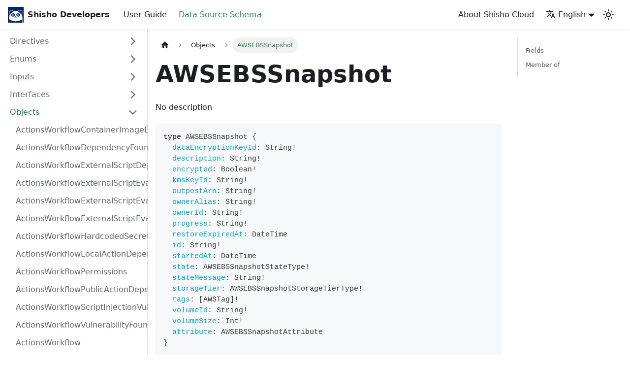

--- FILE ---
content_type: text/html
request_url: https://shisho.dev/docs/datasource/objects/awsebssnapshot/
body_size: 22355
content:
<!doctype html>
<html lang="en" dir="ltr" class="docs-wrapper docs-doc-page docs-version-current plugin-docs plugin-id-datasource-schema docs-doc-id-objects/awsebssnapshot">
<head>
<meta charset="UTF-8">
<meta name="generator" content="Docusaurus v2.4.1">
<title data-rh="true">AWSEBSSnapshot | Shisho Developers</title><meta data-rh="true" name="viewport" content="width=device-width,initial-scale=1"><meta data-rh="true" name="twitter:card" content="summary_large_image"><meta data-rh="true" property="og:url" content="https://shisho.dev/docs/datasource/objects/awsebssnapshot"><meta data-rh="true" name="docusaurus_locale" content="en"><meta data-rh="true" name="docsearch:language" content="en"><meta data-rh="true" name="docusaurus_version" content="current"><meta data-rh="true" name="docusaurus_tag" content="docs-datasource-schema-current"><meta data-rh="true" name="docsearch:version" content="current"><meta data-rh="true" name="docsearch:docusaurus_tag" content="docs-datasource-schema-current"><meta data-rh="true" property="og:title" content="AWSEBSSnapshot | Shisho Developers"><meta data-rh="true" name="description" content="No description"><meta data-rh="true" property="og:description" content="No description"><link data-rh="true" rel="icon" href="/docs/img/favicon.ico"><link data-rh="true" rel="canonical" href="https://shisho.dev/docs/datasource/objects/awsebssnapshot"><link data-rh="true" rel="alternate" href="https://shisho.dev/docs/ja/datasource/objects/awsebssnapshot" hreflang="ja"><link data-rh="true" rel="alternate" href="https://shisho.dev/docs/datasource/objects/awsebssnapshot" hreflang="en"><link data-rh="true" rel="alternate" href="https://shisho.dev/docs/datasource/objects/awsebssnapshot" hreflang="x-default"><link rel="alternate" type="application/rss+xml" href="/docs/r/rss.xml" title="Shisho Developers RSS Feed">
<link rel="alternate" type="application/atom+xml" href="/docs/r/atom.xml" title="Shisho Developers Atom Feed"><link rel="stylesheet" href="/docs/assets/css/styles.56091667.css">
<link rel="preload" href="/docs/assets/js/runtime~main.a6938920.js" as="script">
<link rel="preload" href="/docs/assets/js/main.722cf558.js" as="script">
</head>
<body class="navigation-with-keyboard">
<script>!function(){function t(t){document.documentElement.setAttribute("data-theme",t)}var e=function(){var t=null;try{t=new URLSearchParams(window.location.search).get("docusaurus-theme")}catch(t){}return t}()||function(){var t=null;try{t=localStorage.getItem("theme")}catch(t){}return t}();t(null!==e?e:"light")}()</script><div id="__docusaurus">
<div role="region" aria-label="Skip to main content"><a class="skipToContent_KwfC" href="#__docusaurus_skipToContent_fallback">Skip to main content</a></div><nav aria-label="Main" class="navbar navbar--fixed-top"><div class="navbar__inner"><div class="navbar__items"><button aria-label="Toggle navigation bar" aria-expanded="false" class="navbar__toggle clean-btn" type="button"><svg width="30" height="30" viewBox="0 0 30 30" aria-hidden="true"><path stroke="currentColor" stroke-linecap="round" stroke-miterlimit="10" stroke-width="2" d="M4 7h22M4 15h22M4 23h22"></path></svg></button><a class="navbar__brand" href="/docs/"><div class="navbar__logo"><img src="/docs/img/logo.svg" alt="Shisho Developers" class="themedImage_c1RH themedImage--light_D7k9"><img src="/docs/img/logo.svg" alt="Shisho Developers" class="themedImage_c1RH themedImage--dark_is1P"></div><b class="navbar__title text--truncate">Shisho Developers</b></a><a class="navbar__item navbar__link" href="/docs/g/">User Guide</a><a aria-current="page" class="navbar__item navbar__link navbar__link--active" href="/docs/datasource/datasource">Data Source Schema</a></div><div class="navbar__items navbar__items--right"><a href="https://shisho.dev/ja" target="_blank" rel="noopener noreferrer" class="navbar__item navbar__link">About Shisho Cloud</a><div class="navbar__item dropdown dropdown--hoverable dropdown--right"><a href="#" aria-haspopup="true" aria-expanded="false" role="button" class="navbar__link"><svg viewBox="0 0 24 24" width="20" height="20" aria-hidden="true" class="iconLanguage_DgDz"><path fill="currentColor" d="M12.87 15.07l-2.54-2.51.03-.03c1.74-1.94 2.98-4.17 3.71-6.53H17V4h-7V2H8v2H1v1.99h11.17C11.5 7.92 10.44 9.75 9 11.35 8.07 10.32 7.3 9.19 6.69 8h-2c.73 1.63 1.73 3.17 2.98 4.56l-5.09 5.02L4 19l5-5 3.11 3.11.76-2.04zM18.5 10h-2L12 22h2l1.12-3h4.75L21 22h2l-4.5-12zm-2.62 7l1.62-4.33L19.12 17h-3.24z"></path></svg>English</a><ul class="dropdown__menu"><li><a href="/docs/ja/datasource/objects/awsebssnapshot" target="_self" rel="noopener noreferrer" class="dropdown__link" lang="ja">日本語</a></li><li><a href="/docs/datasource/objects/awsebssnapshot" target="_self" rel="noopener noreferrer" class="dropdown__link dropdown__link--active" lang="en">English</a></li></ul></div><div class="toggle_IhkM colorModeToggle_aMo4"><button class="clean-btn toggleButton_S1iK toggleButtonDisabled_TiwY" type="button" disabled="" title="Switch between dark and light mode (currently light mode)" aria-label="Switch between dark and light mode (currently light mode)" aria-live="polite"><svg viewBox="0 0 24 24" width="24" height="24" class="lightToggleIcon_wvl4"><path fill="currentColor" d="M12,9c1.65,0,3,1.35,3,3s-1.35,3-3,3s-3-1.35-3-3S10.35,9,12,9 M12,7c-2.76,0-5,2.24-5,5s2.24,5,5,5s5-2.24,5-5 S14.76,7,12,7L12,7z M2,13l2,0c0.55,0,1-0.45,1-1s-0.45-1-1-1l-2,0c-0.55,0-1,0.45-1,1S1.45,13,2,13z M20,13l2,0c0.55,0,1-0.45,1-1 s-0.45-1-1-1l-2,0c-0.55,0-1,0.45-1,1S19.45,13,20,13z M11,2v2c0,0.55,0.45,1,1,1s1-0.45,1-1V2c0-0.55-0.45-1-1-1S11,1.45,11,2z M11,20v2c0,0.55,0.45,1,1,1s1-0.45,1-1v-2c0-0.55-0.45-1-1-1C11.45,19,11,19.45,11,20z M5.99,4.58c-0.39-0.39-1.03-0.39-1.41,0 c-0.39,0.39-0.39,1.03,0,1.41l1.06,1.06c0.39,0.39,1.03,0.39,1.41,0s0.39-1.03,0-1.41L5.99,4.58z M18.36,16.95 c-0.39-0.39-1.03-0.39-1.41,0c-0.39,0.39-0.39,1.03,0,1.41l1.06,1.06c0.39,0.39,1.03,0.39,1.41,0c0.39-0.39,0.39-1.03,0-1.41 L18.36,16.95z M19.42,5.99c0.39-0.39,0.39-1.03,0-1.41c-0.39-0.39-1.03-0.39-1.41,0l-1.06,1.06c-0.39,0.39-0.39,1.03,0,1.41 s1.03,0.39,1.41,0L19.42,5.99z M7.05,18.36c0.39-0.39,0.39-1.03,0-1.41c-0.39-0.39-1.03-0.39-1.41,0l-1.06,1.06 c-0.39,0.39-0.39,1.03,0,1.41s1.03,0.39,1.41,0L7.05,18.36z"></path></svg><svg viewBox="0 0 24 24" width="24" height="24" class="darkToggleIcon_w2DV"><path fill="currentColor" d="M9.37,5.51C9.19,6.15,9.1,6.82,9.1,7.5c0,4.08,3.32,7.4,7.4,7.4c0.68,0,1.35-0.09,1.99-0.27C17.45,17.19,14.93,19,12,19 c-3.86,0-7-3.14-7-7C5,9.07,6.81,6.55,9.37,5.51z M12,3c-4.97,0-9,4.03-9,9s4.03,9,9,9s9-4.03,9-9c0-0.46-0.04-0.92-0.1-1.36 c-0.98,1.37-2.58,2.26-4.4,2.26c-2.98,0-5.4-2.42-5.4-5.4c0-1.81,0.89-3.42,2.26-4.4C12.92,3.04,12.46,3,12,3L12,3z"></path></svg></button></div><div class="searchBox_jNDY"></div></div></div><div role="presentation" class="navbar-sidebar__backdrop"></div></nav><div id="__docusaurus_skipToContent_fallback" class="main-wrapper mainWrapper_I17g docsWrapper_zp7M"><button aria-label="Scroll back to top" class="clean-btn theme-back-to-top-button backToTopButton_FmnJ" type="button"></button><div class="docPage_XWXH"><aside class="theme-doc-sidebar-container docSidebarContainer_KxL2"><div class="sidebarViewport_NmE2"><div class="sidebar_pY5e"><nav aria-label="Docs sidebar" class="menu thin-scrollbar menu_fzE4"><ul class="theme-doc-sidebar-menu menu__list"><li class="theme-doc-sidebar-item-category theme-doc-sidebar-item-category-level-1 menu__list-item menu__list-item--collapsed"><div class="menu__list-item-collapsible"><a class="menu__link menu__link--sublist menu__link--sublist-caret" aria-expanded="false" href="/docs/datasource/directives/deprecated">Directives</a></div></li><li class="theme-doc-sidebar-item-category theme-doc-sidebar-item-category-level-1 menu__list-item menu__list-item--collapsed"><div class="menu__list-item-collapsible"><a class="menu__link menu__link--sublist menu__link--sublist-caret" aria-expanded="false" href="/docs/datasource/enums/actions-workflow-permission">Enums</a></div></li><li class="theme-doc-sidebar-item-link theme-doc-sidebar-item-link-level-1 menu__list-item navbar__toggle"><a class="menu__link" href="/docs/datasource/datasource">Schema Documentation</a></li><li class="theme-doc-sidebar-item-category theme-doc-sidebar-item-category-level-1 menu__list-item menu__list-item--collapsed"><div class="menu__list-item-collapsible"><a class="menu__link menu__link--sublist menu__link--sublist-caret" aria-expanded="false" href="/docs/datasource/inputs/awsacmcondition">Inputs</a></div></li><li class="theme-doc-sidebar-item-category theme-doc-sidebar-item-category-level-1 menu__list-item menu__list-item--collapsed"><div class="menu__list-item-collapsible"><a class="menu__link menu__link--sublist menu__link--sublist-caret" aria-expanded="false" href="/docs/datasource/interfaces/actions-workflow-dependency">Interfaces</a></div></li><li class="theme-doc-sidebar-item-category theme-doc-sidebar-item-category-level-1 menu__list-item"><div class="menu__list-item-collapsible"><a class="menu__link menu__link--sublist menu__link--sublist-caret menu__link--active" aria-expanded="true" href="/docs/datasource/objects/actions-workflow-container-image-dependency">Objects</a></div><ul style="display:block;overflow:visible;height:auto" class="menu__list"><li class="theme-doc-sidebar-item-link theme-doc-sidebar-item-link-level-2 menu__list-item"><a class="menu__link" tabindex="0" href="/docs/datasource/objects/actions-workflow-container-image-dependency">ActionsWorkflowContainerImageDependency</a></li><li class="theme-doc-sidebar-item-link theme-doc-sidebar-item-link-level-2 menu__list-item"><a class="menu__link" tabindex="0" href="/docs/datasource/objects/actions-workflow-dependency-found-at">ActionsWorkflowDependencyFoundAt</a></li><li class="theme-doc-sidebar-item-link theme-doc-sidebar-item-link-level-2 menu__list-item"><a class="menu__link" tabindex="0" href="/docs/datasource/objects/actions-workflow-external-script-dependency">ActionsWorkflowExternalScriptDependency</a></li><li class="theme-doc-sidebar-item-link theme-doc-sidebar-item-link-level-2 menu__list-item"><a class="menu__link" tabindex="0" href="/docs/datasource/objects/actions-workflow-external-script-evaluation-vulnerability-fragment">ActionsWorkflowExternalScriptEvaluationVulnerabilityFragment</a></li><li class="theme-doc-sidebar-item-link theme-doc-sidebar-item-link-level-2 menu__list-item"><a class="menu__link" tabindex="0" href="/docs/datasource/objects/actions-workflow-external-script-evaluation-vulnerability-script-pos">ActionsWorkflowExternalScriptEvaluationVulnerabilityScriptPos</a></li><li class="theme-doc-sidebar-item-link theme-doc-sidebar-item-link-level-2 menu__list-item"><a class="menu__link" tabindex="0" href="/docs/datasource/objects/actions-workflow-external-script-evaluation-vulnerability">ActionsWorkflowExternalScriptEvaluationVulnerability</a></li><li class="theme-doc-sidebar-item-link theme-doc-sidebar-item-link-level-2 menu__list-item"><a class="menu__link" tabindex="0" href="/docs/datasource/objects/actions-workflow-hardcoded-secret-vulnerability">ActionsWorkflowHardcodedSecretVulnerability</a></li><li class="theme-doc-sidebar-item-link theme-doc-sidebar-item-link-level-2 menu__list-item"><a class="menu__link" tabindex="0" href="/docs/datasource/objects/actions-workflow-local-action-dependency">ActionsWorkflowLocalActionDependency</a></li><li class="theme-doc-sidebar-item-link theme-doc-sidebar-item-link-level-2 menu__list-item"><a class="menu__link" tabindex="0" href="/docs/datasource/objects/actions-workflow-permissions">ActionsWorkflowPermissions</a></li><li class="theme-doc-sidebar-item-link theme-doc-sidebar-item-link-level-2 menu__list-item"><a class="menu__link" tabindex="0" href="/docs/datasource/objects/actions-workflow-public-action-dependency">ActionsWorkflowPublicActionDependency</a></li><li class="theme-doc-sidebar-item-link theme-doc-sidebar-item-link-level-2 menu__list-item"><a class="menu__link" tabindex="0" href="/docs/datasource/objects/actions-workflow-script-injection-vulnerability">ActionsWorkflowScriptInjectionVulnerability</a></li><li class="theme-doc-sidebar-item-link theme-doc-sidebar-item-link-level-2 menu__list-item"><a class="menu__link" tabindex="0" href="/docs/datasource/objects/actions-workflow-vulnerability-found-at">ActionsWorkflowVulnerabilityFoundAt</a></li><li class="theme-doc-sidebar-item-link theme-doc-sidebar-item-link-level-2 menu__list-item"><a class="menu__link" tabindex="0" href="/docs/datasource/objects/actions-workflow">ActionsWorkflow</a></li><li class="theme-doc-sidebar-item-link theme-doc-sidebar-item-link-level-2 menu__list-item"><a class="menu__link" tabindex="0" href="/docs/datasource/objects/aws">AWS</a></li><li class="theme-doc-sidebar-item-link theme-doc-sidebar-item-link-level-2 menu__list-item"><a class="menu__link" tabindex="0" href="/docs/datasource/objects/awsaccount">AWSAccount</a></li><li class="theme-doc-sidebar-item-link theme-doc-sidebar-item-link-level-2 menu__list-item"><a class="menu__link" tabindex="0" href="/docs/datasource/objects/awsacm">AWSACM</a></li><li class="theme-doc-sidebar-item-link theme-doc-sidebar-item-link-level-2 menu__list-item"><a class="menu__link" tabindex="0" href="/docs/datasource/objects/awsacmcertificate-domain-validation">AWSACMCertificateDomainValidation</a></li><li class="theme-doc-sidebar-item-link theme-doc-sidebar-item-link-level-2 menu__list-item"><a class="menu__link" tabindex="0" href="/docs/datasource/objects/awsacmcertificate-extended-key-usage">AWSACMCertificateExtendedKeyUsage</a></li><li class="theme-doc-sidebar-item-link theme-doc-sidebar-item-link-level-2 menu__list-item"><a class="menu__link" tabindex="0" href="/docs/datasource/objects/awsacmcertificate-key-usage">AWSACMCertificateKeyUsage</a></li><li class="theme-doc-sidebar-item-link theme-doc-sidebar-item-link-level-2 menu__list-item"><a class="menu__link" tabindex="0" href="/docs/datasource/objects/awsacmcertificate-options">AWSACMCertificateOptions</a></li><li class="theme-doc-sidebar-item-link theme-doc-sidebar-item-link-level-2 menu__list-item"><a class="menu__link" tabindex="0" href="/docs/datasource/objects/awsacmcertificate-renewal-summary">AWSACMCertificateRenewalSummary</a></li><li class="theme-doc-sidebar-item-link theme-doc-sidebar-item-link-level-2 menu__list-item"><a class="menu__link" tabindex="0" href="/docs/datasource/objects/awsacmcertificate-resource-record">AWSACMCertificateResourceRecord</a></li><li class="theme-doc-sidebar-item-link theme-doc-sidebar-item-link-level-2 menu__list-item"><a class="menu__link" tabindex="0" href="/docs/datasource/objects/awsacmcertificate">AWSACMCertificate</a></li><li class="theme-doc-sidebar-item-link theme-doc-sidebar-item-link-level-2 menu__list-item"><a class="menu__link" tabindex="0" href="/docs/datasource/objects/awsapigateway-httpapi">AWSAPIGatewayHTTPAPI</a></li><li class="theme-doc-sidebar-item-link theme-doc-sidebar-item-link-level-2 menu__list-item"><a class="menu__link" tabindex="0" href="/docs/datasource/objects/awsapigateway-httpapicors">AWSAPIGatewayHTTPAPICors</a></li><li class="theme-doc-sidebar-item-link theme-doc-sidebar-item-link-level-2 menu__list-item"><a class="menu__link" tabindex="0" href="/docs/datasource/objects/awsapigateway-httpapiinternet-integration">AWSAPIGatewayHTTPAPIInternetIntegration</a></li><li class="theme-doc-sidebar-item-link theme-doc-sidebar-item-link-level-2 menu__list-item"><a class="menu__link" tabindex="0" href="/docs/datasource/objects/awsapigateway-httpapijwtauthorizer">AWSAPIGatewayHTTPAPIJWTAuthorizer</a></li><li class="theme-doc-sidebar-item-link theme-doc-sidebar-item-link-level-2 menu__list-item"><a class="menu__link" tabindex="0" href="/docs/datasource/objects/awsapigateway-httpapirequest-authorizer">AWSAPIGatewayHTTPAPIRequestAuthorizer</a></li><li class="theme-doc-sidebar-item-link theme-doc-sidebar-item-link-level-2 menu__list-item"><a class="menu__link" tabindex="0" href="/docs/datasource/objects/awsapigateway-httpapiroute">AWSAPIGatewayHTTPAPIRoute</a></li><li class="theme-doc-sidebar-item-link theme-doc-sidebar-item-link-level-2 menu__list-item"><a class="menu__link" tabindex="0" href="/docs/datasource/objects/awsapigateway-httpapivpclink-integration">AWSAPIGatewayHTTPAPIVPCLinkIntegration</a></li><li class="theme-doc-sidebar-item-link theme-doc-sidebar-item-link-level-2 menu__list-item"><a class="menu__link" tabindex="0" href="/docs/datasource/objects/awsapigateway-rest-api">AWSAPIGatewayRestAPI</a></li><li class="theme-doc-sidebar-item-link theme-doc-sidebar-item-link-level-2 menu__list-item"><a class="menu__link" tabindex="0" href="/docs/datasource/objects/awsapigateway-rest-apicognito-user-pools-authorizer">AWSAPIGatewayRestAPICognitoUserPoolsAuthorizer</a></li><li class="theme-doc-sidebar-item-link theme-doc-sidebar-item-link-level-2 menu__list-item"><a class="menu__link" tabindex="0" href="/docs/datasource/objects/awsapigateway-rest-apiendpoint-configuration">AWSAPIGatewayRestAPIEndpointConfiguration</a></li><li class="theme-doc-sidebar-item-link theme-doc-sidebar-item-link-level-2 menu__list-item"><a class="menu__link" tabindex="0" href="/docs/datasource/objects/awsapigateway-rest-apikey">AWSAPIGatewayRestAPIKey</a></li><li class="theme-doc-sidebar-item-link theme-doc-sidebar-item-link-level-2 menu__list-item"><a class="menu__link" tabindex="0" href="/docs/datasource/objects/awsapigateway-rest-apirequest-authorizer">AWSAPIGatewayRestAPIRequestAuthorizer</a></li><li class="theme-doc-sidebar-item-link theme-doc-sidebar-item-link-level-2 menu__list-item"><a class="menu__link" tabindex="0" href="/docs/datasource/objects/awsapigateway-rest-apiresource-method-integration-internet-connection">AWSAPIGatewayRestAPIResourceMethodIntegrationInternetConnection</a></li><li class="theme-doc-sidebar-item-link theme-doc-sidebar-item-link-level-2 menu__list-item"><a class="menu__link" tabindex="0" href="/docs/datasource/objects/awsapigateway-rest-apiresource-method-integration-response-value">AWSAPIGatewayRestAPIResourceMethodIntegrationResponseValue</a></li><li class="theme-doc-sidebar-item-link theme-doc-sidebar-item-link-level-2 menu__list-item"><a class="menu__link" tabindex="0" href="/docs/datasource/objects/awsapigateway-rest-apiresource-method-integration-response">AWSAPIGatewayRestAPIResourceMethodIntegrationResponse</a></li><li class="theme-doc-sidebar-item-link theme-doc-sidebar-item-link-level-2 menu__list-item"><a class="menu__link" tabindex="0" href="/docs/datasource/objects/awsapigateway-rest-apiresource-method-integration-tls-configuration">AWSAPIGatewayRestAPIResourceMethodIntegrationTlsConfiguration</a></li><li class="theme-doc-sidebar-item-link theme-doc-sidebar-item-link-level-2 menu__list-item"><a class="menu__link" tabindex="0" href="/docs/datasource/objects/awsapigateway-rest-apiresource-method-integration-vpclink-connection">AWSAPIGatewayRestAPIResourceMethodIntegrationVPCLinkConnection</a></li><li class="theme-doc-sidebar-item-link theme-doc-sidebar-item-link-level-2 menu__list-item"><a class="menu__link" tabindex="0" href="/docs/datasource/objects/awsapigateway-rest-apiresource-method-parameter">AWSAPIGatewayRestAPIResourceMethodParameter</a></li><li class="theme-doc-sidebar-item-link theme-doc-sidebar-item-link-level-2 menu__list-item"><a class="menu__link" tabindex="0" href="/docs/datasource/objects/awsapigateway-rest-apiresource-method-response">AWSAPIGatewayRestAPIResourceMethodResponse</a></li><li class="theme-doc-sidebar-item-link theme-doc-sidebar-item-link-level-2 menu__list-item"><a class="menu__link" tabindex="0" href="/docs/datasource/objects/awsapigateway-rest-apiresource-method">AWSAPIGatewayRestAPIResourceMethod</a></li><li class="theme-doc-sidebar-item-link theme-doc-sidebar-item-link-level-2 menu__list-item"><a class="menu__link" tabindex="0" href="/docs/datasource/objects/awsapigateway-rest-apiresource">AWSAPIGatewayRestAPIResource</a></li><li class="theme-doc-sidebar-item-link theme-doc-sidebar-item-link-level-2 menu__list-item"><a class="menu__link" tabindex="0" href="/docs/datasource/objects/awsapigateway-rest-apistage-access-log-settings">AWSAPIGatewayRestAPIStageAccessLogSettings</a></li><li class="theme-doc-sidebar-item-link theme-doc-sidebar-item-link-level-2 menu__list-item"><a class="menu__link" tabindex="0" href="/docs/datasource/objects/awsapigateway-rest-apistage-canary-settings">AWSAPIGatewayRestAPIStageCanarySettings</a></li><li class="theme-doc-sidebar-item-link theme-doc-sidebar-item-link-level-2 menu__list-item"><a class="menu__link" tabindex="0" href="/docs/datasource/objects/awsapigateway-rest-apistage-method-setting-value">AWSAPIGatewayRestAPIStageMethodSettingValue</a></li><li class="theme-doc-sidebar-item-link theme-doc-sidebar-item-link-level-2 menu__list-item"><a class="menu__link" tabindex="0" href="/docs/datasource/objects/awsapigateway-rest-apistage-method-setting">AWSAPIGatewayRestAPIStageMethodSetting</a></li><li class="theme-doc-sidebar-item-link theme-doc-sidebar-item-link-level-2 menu__list-item"><a class="menu__link" tabindex="0" href="/docs/datasource/objects/awsapigateway-rest-apistage">AWSAPIGatewayRestAPIStage</a></li><li class="theme-doc-sidebar-item-link theme-doc-sidebar-item-link-level-2 menu__list-item"><a class="menu__link" tabindex="0" href="/docs/datasource/objects/awsapigateway-rest-apitoken-authorizer">AWSAPIGatewayRestAPITokenAuthorizer</a></li><li class="theme-doc-sidebar-item-link theme-doc-sidebar-item-link-level-2 menu__list-item"><a class="menu__link" tabindex="0" href="/docs/datasource/objects/awsapigateway-rest-apivpclink">AWSAPIGatewayRestAPIVPCLink</a></li><li class="theme-doc-sidebar-item-link theme-doc-sidebar-item-link-level-2 menu__list-item"><a class="menu__link" tabindex="0" href="/docs/datasource/objects/awsapigateway-v2-integration-response-parameter">AWSAPIGatewayV2IntegrationResponseParameter</a></li><li class="theme-doc-sidebar-item-link theme-doc-sidebar-item-link-level-2 menu__list-item"><a class="menu__link" tabindex="0" href="/docs/datasource/objects/awsapigateway-v2-integration-tls-configuration">AWSAPIGatewayV2IntegrationTlsConfiguration</a></li><li class="theme-doc-sidebar-item-link theme-doc-sidebar-item-link-level-2 menu__list-item"><a class="menu__link" tabindex="0" href="/docs/datasource/objects/awsapigateway-v2-route-parameter-constraints">AWSAPIGatewayV2RouteParameterConstraints</a></li><li class="theme-doc-sidebar-item-link theme-doc-sidebar-item-link-level-2 menu__list-item"><a class="menu__link" tabindex="0" href="/docs/datasource/objects/awsapigateway-v2-stage-access-log-settings">AWSAPIGatewayV2StageAccessLogSettings</a></li><li class="theme-doc-sidebar-item-link theme-doc-sidebar-item-link-level-2 menu__list-item"><a class="menu__link" tabindex="0" href="/docs/datasource/objects/awsapigateway-v2-stage-route-settings-map">AWSAPIGatewayV2StageRouteSettingsMap</a></li><li class="theme-doc-sidebar-item-link theme-doc-sidebar-item-link-level-2 menu__list-item"><a class="menu__link" tabindex="0" href="/docs/datasource/objects/awsapigateway-v2-stage-route-settings">AWSAPIGatewayV2StageRouteSettings</a></li><li class="theme-doc-sidebar-item-link theme-doc-sidebar-item-link-level-2 menu__list-item"><a class="menu__link" tabindex="0" href="/docs/datasource/objects/awsapigateway-v2-stage">AWSAPIGatewayV2Stage</a></li><li class="theme-doc-sidebar-item-link theme-doc-sidebar-item-link-level-2 menu__list-item"><a class="menu__link" tabindex="0" href="/docs/datasource/objects/awsapigateway-v2-vpclink">AWSAPIGatewayV2VPCLink</a></li><li class="theme-doc-sidebar-item-link theme-doc-sidebar-item-link-level-2 menu__list-item"><a class="menu__link" tabindex="0" href="/docs/datasource/objects/awsapigateway-web-socket-api">AWSAPIGatewayWebSocketAPI</a></li><li class="theme-doc-sidebar-item-link theme-doc-sidebar-item-link-level-2 menu__list-item"><a class="menu__link" tabindex="0" href="/docs/datasource/objects/awsapigateway-web-socket-apiauthorizer">AWSAPIGatewayWebSocketAPIAuthorizer</a></li><li class="theme-doc-sidebar-item-link theme-doc-sidebar-item-link-level-2 menu__list-item"><a class="menu__link" tabindex="0" href="/docs/datasource/objects/awsapigateway-web-socket-apiintegration">AWSAPIGatewayWebSocketAPIIntegration</a></li><li class="theme-doc-sidebar-item-link theme-doc-sidebar-item-link-level-2 menu__list-item"><a class="menu__link" tabindex="0" href="/docs/datasource/objects/awsapigateway-web-socket-apiroute">AWSAPIGatewayWebSocketAPIRoute</a></li><li class="theme-doc-sidebar-item-link theme-doc-sidebar-item-link-level-2 menu__list-item"><a class="menu__link" tabindex="0" href="/docs/datasource/objects/awsapigateway">AWSAPIGateway</a></li><li class="theme-doc-sidebar-item-link theme-doc-sidebar-item-link-level-2 menu__list-item"><a class="menu__link" tabindex="0" href="/docs/datasource/objects/awsauto-scaling-enabled-metric">AWSAutoScalingEnabledMetric</a></li><li class="theme-doc-sidebar-item-link theme-doc-sidebar-item-link-level-2 menu__list-item"><a class="menu__link" tabindex="0" href="/docs/datasource/objects/awsauto-scaling-group-load-balancer">AWSAutoScalingGroupLoadBalancer</a></li><li class="theme-doc-sidebar-item-link theme-doc-sidebar-item-link-level-2 menu__list-item"><a class="menu__link" tabindex="0" href="/docs/datasource/objects/awsauto-scaling-group">AWSAutoScalingGroup</a></li><li class="theme-doc-sidebar-item-link theme-doc-sidebar-item-link-level-2 menu__list-item"><a class="menu__link" tabindex="0" href="/docs/datasource/objects/awsauto-scaling-instance-accelerator-range">AWSAutoScalingInstanceAcceleratorRange</a></li><li class="theme-doc-sidebar-item-link theme-doc-sidebar-item-link-level-2 menu__list-item"><a class="menu__link" tabindex="0" href="/docs/datasource/objects/awsauto-scaling-instance-accelerator-total-memory">AWSAutoScalingInstanceAcceleratorTotalMemory</a></li><li class="theme-doc-sidebar-item-link theme-doc-sidebar-item-link-level-2 menu__list-item"><a class="menu__link" tabindex="0" href="/docs/datasource/objects/awsauto-scaling-instance-bandwidth">AWSAutoScalingInstanceBandwidth</a></li><li class="theme-doc-sidebar-item-link theme-doc-sidebar-item-link-level-2 menu__list-item"><a class="menu__link" tabindex="0" href="/docs/datasource/objects/awsauto-scaling-instance-baseline-bandwidth">AWSAutoScalingInstanceBaselineBandwidth</a></li><li class="theme-doc-sidebar-item-link theme-doc-sidebar-item-link-level-2 menu__list-item"><a class="menu__link" tabindex="0" href="/docs/datasource/objects/awsauto-scaling-instance-memory-perv-cpu">AWSAutoScalingInstanceMemoryPervCPU</a></li><li class="theme-doc-sidebar-item-link theme-doc-sidebar-item-link-level-2 menu__list-item"><a class="menu__link" tabindex="0" href="/docs/datasource/objects/awsauto-scaling-instance-memory">AWSAutoScalingInstanceMemory</a></li><li class="theme-doc-sidebar-item-link theme-doc-sidebar-item-link-level-2 menu__list-item"><a class="menu__link" tabindex="0" href="/docs/datasource/objects/awsauto-scaling-instance-network-interface-range">AWSAutoScalingInstanceNetworkInterfaceRange</a></li><li class="theme-doc-sidebar-item-link theme-doc-sidebar-item-link-level-2 menu__list-item"><a class="menu__link" tabindex="0" href="/docs/datasource/objects/awsauto-scaling-instance-requirements">AWSAutoScalingInstanceRequirements</a></li><li class="theme-doc-sidebar-item-link theme-doc-sidebar-item-link-level-2 menu__list-item"><a class="menu__link" tabindex="0" href="/docs/datasource/objects/awsauto-scaling-instance-reuse-policy">AWSAutoScalingInstanceReusePolicy</a></li><li class="theme-doc-sidebar-item-link theme-doc-sidebar-item-link-level-2 menu__list-item"><a class="menu__link" tabindex="0" href="/docs/datasource/objects/awsauto-scaling-instance-total-local-storage">AWSAutoScalingInstanceTotalLocalStorage</a></li><li class="theme-doc-sidebar-item-link theme-doc-sidebar-item-link-level-2 menu__list-item"><a class="menu__link" tabindex="0" href="/docs/datasource/objects/awsauto-scaling-instance">AWSAutoScalingInstance</a></li><li class="theme-doc-sidebar-item-link theme-doc-sidebar-item-link-level-2 menu__list-item"><a class="menu__link" tabindex="0" href="/docs/datasource/objects/awsauto-scaling-instances-distribution">AWSAutoScalingInstancesDistribution</a></li><li class="theme-doc-sidebar-item-link theme-doc-sidebar-item-link-level-2 menu__list-item"><a class="menu__link" tabindex="0" href="/docs/datasource/objects/awsauto-scaling-instancev-cpurange">AWSAutoScalingInstancevCPURange</a></li><li class="theme-doc-sidebar-item-link theme-doc-sidebar-item-link-level-2 menu__list-item"><a class="menu__link" tabindex="0" href="/docs/datasource/objects/awsauto-scaling-launch-configuration-block-device-mapping">AWSAutoScalingLaunchConfigurationBlockDeviceMapping</a></li><li class="theme-doc-sidebar-item-link theme-doc-sidebar-item-link-level-2 menu__list-item"><a class="menu__link" tabindex="0" href="/docs/datasource/objects/awsauto-scaling-launch-configuration-ebs">AWSAutoScalingLaunchConfigurationEBS</a></li><li class="theme-doc-sidebar-item-link theme-doc-sidebar-item-link-level-2 menu__list-item"><a class="menu__link" tabindex="0" href="/docs/datasource/objects/awsauto-scaling-launch-configuration-instance-monitoring">AWSAutoScalingLaunchConfigurationInstanceMonitoring</a></li><li class="theme-doc-sidebar-item-link theme-doc-sidebar-item-link-level-2 menu__list-item"><a class="menu__link" tabindex="0" href="/docs/datasource/objects/awsauto-scaling-launch-configuration-metadata-options">AWSAutoScalingLaunchConfigurationMetadataOptions</a></li><li class="theme-doc-sidebar-item-link theme-doc-sidebar-item-link-level-2 menu__list-item"><a class="menu__link" tabindex="0" href="/docs/datasource/objects/awsauto-scaling-launch-configuration">AWSAutoScalingLaunchConfiguration</a></li><li class="theme-doc-sidebar-item-link theme-doc-sidebar-item-link-level-2 menu__list-item"><a class="menu__link" tabindex="0" href="/docs/datasource/objects/awsauto-scaling-launch-template-overrides">AWSAutoScalingLaunchTemplateOverrides</a></li><li class="theme-doc-sidebar-item-link theme-doc-sidebar-item-link-level-2 menu__list-item"><a class="menu__link" tabindex="0" href="/docs/datasource/objects/awsauto-scaling-launch-template">AWSAutoScalingLaunchTemplate</a></li><li class="theme-doc-sidebar-item-link theme-doc-sidebar-item-link-level-2 menu__list-item"><a class="menu__link" tabindex="0" href="/docs/datasource/objects/awsauto-scaling-mixed-instances-policy">AWSAutoScalingMixedInstancesPolicy</a></li><li class="theme-doc-sidebar-item-link theme-doc-sidebar-item-link-level-2 menu__list-item"><a class="menu__link" tabindex="0" href="/docs/datasource/objects/awsauto-scaling-suspended-process">AWSAutoScalingSuspendedProcess</a></li><li class="theme-doc-sidebar-item-link theme-doc-sidebar-item-link-level-2 menu__list-item"><a class="menu__link" tabindex="0" href="/docs/datasource/objects/awsauto-scaling-tag-description">AWSAutoScalingTagDescription</a></li><li class="theme-doc-sidebar-item-link theme-doc-sidebar-item-link-level-2 menu__list-item"><a class="menu__link" tabindex="0" href="/docs/datasource/objects/awsauto-scaling-traffic-source-identifier">AWSAutoScalingTrafficSourceIdentifier</a></li><li class="theme-doc-sidebar-item-link theme-doc-sidebar-item-link-level-2 menu__list-item"><a class="menu__link" tabindex="0" href="/docs/datasource/objects/awsauto-scaling-warm-pool-configuration">AWSAutoScalingWarmPoolConfiguration</a></li><li class="theme-doc-sidebar-item-link theme-doc-sidebar-item-link-level-2 menu__list-item"><a class="menu__link" tabindex="0" href="/docs/datasource/objects/awsauto-scaling">AWSAutoScaling</a></li><li class="theme-doc-sidebar-item-link theme-doc-sidebar-item-link-level-2 menu__list-item"><a class="menu__link" tabindex="0" href="/docs/datasource/objects/awsawsrdsevent-subscription">AWSAWSRDSEventSubscription</a></li><li class="theme-doc-sidebar-item-link theme-doc-sidebar-item-link-level-2 menu__list-item"><a class="menu__link" tabindex="0" href="/docs/datasource/objects/awscloud-formation-stack-drift-information">AWSCloudFormationStackDriftInformation</a></li><li class="theme-doc-sidebar-item-link theme-doc-sidebar-item-link-level-2 menu__list-item"><a class="menu__link" tabindex="0" href="/docs/datasource/objects/awscloud-formation-stack-output">AWSCloudFormationStackOutput</a></li><li class="theme-doc-sidebar-item-link theme-doc-sidebar-item-link-level-2 menu__list-item"><a class="menu__link" tabindex="0" href="/docs/datasource/objects/awscloud-formation-stack-parameter">AWSCloudFormationStackParameter</a></li><li class="theme-doc-sidebar-item-link theme-doc-sidebar-item-link-level-2 menu__list-item"><a class="menu__link" tabindex="0" href="/docs/datasource/objects/awscloud-formation-stack-rollback-configuration">AWSCloudFormationStackRollbackConfiguration</a></li><li class="theme-doc-sidebar-item-link theme-doc-sidebar-item-link-level-2 menu__list-item"><a class="menu__link" tabindex="0" href="/docs/datasource/objects/awscloud-formation-stack-rollback-trigger">AWSCloudFormationStackRollbackTrigger</a></li><li class="theme-doc-sidebar-item-link theme-doc-sidebar-item-link-level-2 menu__list-item"><a class="menu__link" tabindex="0" href="/docs/datasource/objects/awscloud-formation-stack">AWSCloudFormationStack</a></li><li class="theme-doc-sidebar-item-link theme-doc-sidebar-item-link-level-2 menu__list-item"><a class="menu__link" tabindex="0" href="/docs/datasource/objects/awscloud-formation">AWSCloudFormation</a></li><li class="theme-doc-sidebar-item-link theme-doc-sidebar-item-link-level-2 menu__list-item"><a class="menu__link" tabindex="0" href="/docs/datasource/objects/awscloud-front-cache-policy-configuration">AWSCloudFrontCachePolicyConfiguration</a></li><li class="theme-doc-sidebar-item-link theme-doc-sidebar-item-link-level-2 menu__list-item"><a class="menu__link" tabindex="0" href="/docs/datasource/objects/awscloud-front-cache-policy-cookies-configuration">AWSCloudFrontCachePolicyCookiesConfiguration</a></li><li class="theme-doc-sidebar-item-link theme-doc-sidebar-item-link-level-2 menu__list-item"><a class="menu__link" tabindex="0" href="/docs/datasource/objects/awscloud-front-cache-policy-headers-configuration">AWSCloudFrontCachePolicyHeadersConfiguration</a></li><li class="theme-doc-sidebar-item-link theme-doc-sidebar-item-link-level-2 menu__list-item"><a class="menu__link" tabindex="0" href="/docs/datasource/objects/awscloud-front-cache-policy-parameters-in-cache-key-and-forwarded-to-origin">AWSCloudFrontCachePolicyParametersInCacheKeyAndForwardedToOrigin</a></li><li class="theme-doc-sidebar-item-link theme-doc-sidebar-item-link-level-2 menu__list-item"><a class="menu__link" tabindex="0" href="/docs/datasource/objects/awscloud-front-cache-policy-query-strings-configuration">AWSCloudFrontCachePolicyQueryStringsConfiguration</a></li><li class="theme-doc-sidebar-item-link theme-doc-sidebar-item-link-level-2 menu__list-item"><a class="menu__link" tabindex="0" href="/docs/datasource/objects/awscloud-front-cache-policy">AWSCloudFrontCachePolicy</a></li><li class="theme-doc-sidebar-item-link theme-doc-sidebar-item-link-level-2 menu__list-item"><a class="menu__link" tabindex="0" href="/docs/datasource/objects/awscloud-front-distribution-alias-icprecordal">AWSCloudFrontDistributionAliasICPRecordal</a></li><li class="theme-doc-sidebar-item-link theme-doc-sidebar-item-link-level-2 menu__list-item"><a class="menu__link" tabindex="0" href="/docs/datasource/objects/awscloud-front-distribution-cache-behavior-allowed-methods">AWSCloudFrontDistributionCacheBehaviorAllowedMethods</a></li><li class="theme-doc-sidebar-item-link theme-doc-sidebar-item-link-level-2 menu__list-item"><a class="menu__link" tabindex="0" href="/docs/datasource/objects/awscloud-front-distribution-cache-behavior-function-association">AWSCloudFrontDistributionCacheBehaviorFunctionAssociation</a></li><li class="theme-doc-sidebar-item-link theme-doc-sidebar-item-link-level-2 menu__list-item"><a class="menu__link" tabindex="0" href="/docs/datasource/objects/awscloud-front-distribution-cache-behavior-lambda-function-association">AWSCloudFrontDistributionCacheBehaviorLambdaFunctionAssociation</a></li><li class="theme-doc-sidebar-item-link theme-doc-sidebar-item-link-level-2 menu__list-item"><a class="menu__link" tabindex="0" href="/docs/datasource/objects/awscloud-front-distribution-cache-behavior-trusted-key-groups">AWSCloudFrontDistributionCacheBehaviorTrustedKeyGroups</a></li><li class="theme-doc-sidebar-item-link theme-doc-sidebar-item-link-level-2 menu__list-item"><a class="menu__link" tabindex="0" href="/docs/datasource/objects/awscloud-front-distribution-cache-behavior-trusted-signers">AWSCloudFrontDistributionCacheBehaviorTrustedSigners</a></li><li class="theme-doc-sidebar-item-link theme-doc-sidebar-item-link-level-2 menu__list-item"><a class="menu__link" tabindex="0" href="/docs/datasource/objects/awscloud-front-distribution-cache-behavior">AWSCloudFrontDistributionCacheBehavior</a></li><li class="theme-doc-sidebar-item-link theme-doc-sidebar-item-link-level-2 menu__list-item"><a class="menu__link" tabindex="0" href="/docs/datasource/objects/awscloud-front-distribution-config">AWSCloudFrontDistributionConfig</a></li><li class="theme-doc-sidebar-item-link theme-doc-sidebar-item-link-level-2 menu__list-item"><a class="menu__link" tabindex="0" href="/docs/datasource/objects/awscloud-front-distribution-custom-error-response">AWSCloudFrontDistributionCustomErrorResponse</a></li><li class="theme-doc-sidebar-item-link theme-doc-sidebar-item-link-level-2 menu__list-item"><a class="menu__link" tabindex="0" href="/docs/datasource/objects/awscloud-front-distribution-default-cache-behavior">AWSCloudFrontDistributionDefaultCacheBehavior</a></li><li class="theme-doc-sidebar-item-link theme-doc-sidebar-item-link-level-2 menu__list-item"><a class="menu__link" tabindex="0" href="/docs/datasource/objects/awscloud-front-distribution-geo-restriction">AWSCloudFrontDistributionGeoRestriction</a></li><li class="theme-doc-sidebar-item-link theme-doc-sidebar-item-link-level-2 menu__list-item"><a class="menu__link" tabindex="0" href="/docs/datasource/objects/awscloud-front-distribution-logging">AWSCloudFrontDistributionLogging</a></li><li class="theme-doc-sidebar-item-link theme-doc-sidebar-item-link-level-2 menu__list-item"><a class="menu__link" tabindex="0" href="/docs/datasource/objects/awscloud-front-distribution-origin-backend-apigateway">AWSCloudFrontDistributionOriginBackendAPIGateway</a></li><li class="theme-doc-sidebar-item-link theme-doc-sidebar-item-link-level-2 menu__list-item"><a class="menu__link" tabindex="0" href="/docs/datasource/objects/awscloud-front-distribution-origin-backend-ec2-instance">AWSCloudFrontDistributionOriginBackendEC2Instance</a></li><li class="theme-doc-sidebar-item-link theme-doc-sidebar-item-link-level-2 menu__list-item"><a class="menu__link" tabindex="0" href="/docs/datasource/objects/awscloud-front-distribution-origin-backend-elbload-balancer">AWSCloudFrontDistributionOriginBackendELBLoadBalancer</a></li><li class="theme-doc-sidebar-item-link theme-doc-sidebar-item-link-level-2 menu__list-item"><a class="menu__link" tabindex="0" href="/docs/datasource/objects/awscloud-front-distribution-origin-backend-http-endpoint">AWSCloudFrontDistributionOriginBackendHttpEndpoint</a></li><li class="theme-doc-sidebar-item-link theme-doc-sidebar-item-link-level-2 menu__list-item"><a class="menu__link" tabindex="0" href="/docs/datasource/objects/awscloud-front-distribution-origin-backend-media-package-endpoint">AWSCloudFrontDistributionOriginBackendMediaPackageEndpoint</a></li><li class="theme-doc-sidebar-item-link theme-doc-sidebar-item-link-level-2 menu__list-item"><a class="menu__link" tabindex="0" href="/docs/datasource/objects/awscloud-front-distribution-origin-backend-media-store-container">AWSCloudFrontDistributionOriginBackendMediaStoreContainer</a></li><li class="theme-doc-sidebar-item-link theme-doc-sidebar-item-link-level-2 menu__list-item"><a class="menu__link" tabindex="0" href="/docs/datasource/objects/awscloud-front-distribution-origin-backend-s3-bucket">AWSCloudFrontDistributionOriginBackendS3Bucket</a></li><li class="theme-doc-sidebar-item-link theme-doc-sidebar-item-link-level-2 menu__list-item"><a class="menu__link" tabindex="0" href="/docs/datasource/objects/awscloud-front-distribution-origin-backend-s3-website">AWSCloudFrontDistributionOriginBackendS3Website</a></li><li class="theme-doc-sidebar-item-link theme-doc-sidebar-item-link-level-2 menu__list-item"><a class="menu__link" tabindex="0" href="/docs/datasource/objects/awscloud-front-distribution-origin-custom-header">AWSCloudFrontDistributionOriginCustomHeader</a></li><li class="theme-doc-sidebar-item-link theme-doc-sidebar-item-link-level-2 menu__list-item"><a class="menu__link" tabindex="0" href="/docs/datasource/objects/awscloud-front-distribution-origin-group-failover-criteria">AWSCloudFrontDistributionOriginGroupFailoverCriteria</a></li><li class="theme-doc-sidebar-item-link theme-doc-sidebar-item-link-level-2 menu__list-item"><a class="menu__link" tabindex="0" href="/docs/datasource/objects/awscloud-front-distribution-origin-group-member">AWSCloudFrontDistributionOriginGroupMember</a></li><li class="theme-doc-sidebar-item-link theme-doc-sidebar-item-link-level-2 menu__list-item"><a class="menu__link" tabindex="0" href="/docs/datasource/objects/awscloud-front-distribution-origin-group">AWSCloudFrontDistributionOriginGroup</a></li><li class="theme-doc-sidebar-item-link theme-doc-sidebar-item-link-level-2 menu__list-item"><a class="menu__link" tabindex="0" href="/docs/datasource/objects/awscloud-front-distribution-origin-shield">AWSCloudFrontDistributionOriginShield</a></li><li class="theme-doc-sidebar-item-link theme-doc-sidebar-item-link-level-2 menu__list-item"><a class="menu__link" tabindex="0" href="/docs/datasource/objects/awscloud-front-distribution-origin">AWSCloudFrontDistributionOrigin</a></li><li class="theme-doc-sidebar-item-link theme-doc-sidebar-item-link-level-2 menu__list-item"><a class="menu__link" tabindex="0" href="/docs/datasource/objects/awscloud-front-distribution-restrictions">AWSCloudFrontDistributionRestrictions</a></li><li class="theme-doc-sidebar-item-link theme-doc-sidebar-item-link-level-2 menu__list-item"><a class="menu__link" tabindex="0" href="/docs/datasource/objects/awscloud-front-distribution-viewer-certificate">AWSCloudFrontDistributionViewerCertificate</a></li><li class="theme-doc-sidebar-item-link theme-doc-sidebar-item-link-level-2 menu__list-item"><a class="menu__link" tabindex="0" href="/docs/datasource/objects/awscloud-front-distribution">AWSCloudFrontDistribution</a></li><li class="theme-doc-sidebar-item-link theme-doc-sidebar-item-link-level-2 menu__list-item"><a class="menu__link" tabindex="0" href="/docs/datasource/objects/awscloud-front-origin-request-policy-configuration">AWSCloudFrontOriginRequestPolicyConfiguration</a></li><li class="theme-doc-sidebar-item-link theme-doc-sidebar-item-link-level-2 menu__list-item"><a class="menu__link" tabindex="0" href="/docs/datasource/objects/awscloud-front-origin-request-policy-cookies-configuration">AWSCloudFrontOriginRequestPolicyCookiesConfiguration</a></li><li class="theme-doc-sidebar-item-link theme-doc-sidebar-item-link-level-2 menu__list-item"><a class="menu__link" tabindex="0" href="/docs/datasource/objects/awscloud-front-origin-request-policy-headers-configuration">AWSCloudFrontOriginRequestPolicyHeadersConfiguration</a></li><li class="theme-doc-sidebar-item-link theme-doc-sidebar-item-link-level-2 menu__list-item"><a class="menu__link" tabindex="0" href="/docs/datasource/objects/awscloud-front-origin-request-policy-query-strings-configuration">AWSCloudFrontOriginRequestPolicyQueryStringsConfiguration</a></li><li class="theme-doc-sidebar-item-link theme-doc-sidebar-item-link-level-2 menu__list-item"><a class="menu__link" tabindex="0" href="/docs/datasource/objects/awscloud-front-origin-request-policy">AWSCloudFrontOriginRequestPolicy</a></li><li class="theme-doc-sidebar-item-link theme-doc-sidebar-item-link-level-2 menu__list-item"><a class="menu__link" tabindex="0" href="/docs/datasource/objects/awscloud-front-response-headers-policy-configuration">AWSCloudFrontResponseHeadersPolicyConfiguration</a></li><li class="theme-doc-sidebar-item-link theme-doc-sidebar-item-link-level-2 menu__list-item"><a class="menu__link" tabindex="0" href="/docs/datasource/objects/awscloud-front-response-headers-policy-content-security-policy">AWSCloudFrontResponseHeadersPolicyContentSecurityPolicy</a></li><li class="theme-doc-sidebar-item-link theme-doc-sidebar-item-link-level-2 menu__list-item"><a class="menu__link" tabindex="0" href="/docs/datasource/objects/awscloud-front-response-headers-policy-content-type-options">AWSCloudFrontResponseHeadersPolicyContentTypeOptions</a></li><li class="theme-doc-sidebar-item-link theme-doc-sidebar-item-link-level-2 menu__list-item"><a class="menu__link" tabindex="0" href="/docs/datasource/objects/awscloud-front-response-headers-policy-cors-configuration">AWSCloudFrontResponseHeadersPolicyCorsConfiguration</a></li><li class="theme-doc-sidebar-item-link theme-doc-sidebar-item-link-level-2 menu__list-item"><a class="menu__link" tabindex="0" href="/docs/datasource/objects/awscloud-front-response-headers-policy-custom-header">AWSCloudFrontResponseHeadersPolicyCustomHeader</a></li><li class="theme-doc-sidebar-item-link theme-doc-sidebar-item-link-level-2 menu__list-item"><a class="menu__link" tabindex="0" href="/docs/datasource/objects/awscloud-front-response-headers-policy-frame-options">AWSCloudFrontResponseHeadersPolicyFrameOptions</a></li><li class="theme-doc-sidebar-item-link theme-doc-sidebar-item-link-level-2 menu__list-item"><a class="menu__link" tabindex="0" href="/docs/datasource/objects/awscloud-front-response-headers-policy-referrer-policy">AWSCloudFrontResponseHeadersPolicyReferrerPolicy</a></li><li class="theme-doc-sidebar-item-link theme-doc-sidebar-item-link-level-2 menu__list-item"><a class="menu__link" tabindex="0" href="/docs/datasource/objects/awscloud-front-response-headers-policy-remove-headers-configuration">AWSCloudFrontResponseHeadersPolicyRemoveHeadersConfiguration</a></li><li class="theme-doc-sidebar-item-link theme-doc-sidebar-item-link-level-2 menu__list-item"><a class="menu__link" tabindex="0" href="/docs/datasource/objects/awscloud-front-response-headers-policy-security-headers-configuration">AWSCloudFrontResponseHeadersPolicySecurityHeadersConfiguration</a></li><li class="theme-doc-sidebar-item-link theme-doc-sidebar-item-link-level-2 menu__list-item"><a class="menu__link" tabindex="0" href="/docs/datasource/objects/awscloud-front-response-headers-policy-server-timing-headers-configuration">AWSCloudFrontResponseHeadersPolicyServerTimingHeadersConfiguration</a></li><li class="theme-doc-sidebar-item-link theme-doc-sidebar-item-link-level-2 menu__list-item"><a class="menu__link" tabindex="0" href="/docs/datasource/objects/awscloud-front-response-headers-policy-strict-transport-security">AWSCloudFrontResponseHeadersPolicyStrictTransportSecurity</a></li><li class="theme-doc-sidebar-item-link theme-doc-sidebar-item-link-level-2 menu__list-item"><a class="menu__link" tabindex="0" href="/docs/datasource/objects/awscloud-front-response-headers-policy-xssprotection">AWSCloudFrontResponseHeadersPolicyXSSProtection</a></li><li class="theme-doc-sidebar-item-link theme-doc-sidebar-item-link-level-2 menu__list-item"><a class="menu__link" tabindex="0" href="/docs/datasource/objects/awscloud-front-response-headers-policy">AWSCloudFrontResponseHeadersPolicy</a></li><li class="theme-doc-sidebar-item-link theme-doc-sidebar-item-link-level-2 menu__list-item"><a class="menu__link" tabindex="0" href="/docs/datasource/objects/awscloud-front">AWSCloudFront</a></li><li class="theme-doc-sidebar-item-link theme-doc-sidebar-item-link-level-2 menu__list-item"><a class="menu__link" tabindex="0" href="/docs/datasource/objects/awscloud-trail-advanced-event-selector">AWSCloudTrailAdvancedEventSelector</a></li><li class="theme-doc-sidebar-item-link theme-doc-sidebar-item-link-level-2 menu__list-item"><a class="menu__link" tabindex="0" href="/docs/datasource/objects/awscloud-trail-advanced-field-selector">AWSCloudTrailAdvancedFieldSelector</a></li><li class="theme-doc-sidebar-item-link theme-doc-sidebar-item-link-level-2 menu__list-item"><a class="menu__link" tabindex="0" href="/docs/datasource/objects/awscloud-trail-basic-event-selector-data-resource">AWSCloudTrailBasicEventSelectorDataResource</a></li><li class="theme-doc-sidebar-item-link theme-doc-sidebar-item-link-level-2 menu__list-item"><a class="menu__link" tabindex="0" href="/docs/datasource/objects/awscloud-trail-basic-event-selector">AWSCloudTrailBasicEventSelector</a></li><li class="theme-doc-sidebar-item-link theme-doc-sidebar-item-link-level-2 menu__list-item"><a class="menu__link" tabindex="0" href="/docs/datasource/objects/awscloud-trail-status">AWSCloudTrailStatus</a></li><li class="theme-doc-sidebar-item-link theme-doc-sidebar-item-link-level-2 menu__list-item"><a class="menu__link" tabindex="0" href="/docs/datasource/objects/awscloud-trail-trail">AWSCloudTrailTrail</a></li><li class="theme-doc-sidebar-item-link theme-doc-sidebar-item-link-level-2 menu__list-item"><a class="menu__link" tabindex="0" href="/docs/datasource/objects/awscloud-trail">AWSCloudTrail</a></li><li class="theme-doc-sidebar-item-link theme-doc-sidebar-item-link-level-2 menu__list-item"><a class="menu__link" tabindex="0" href="/docs/datasource/objects/awscloud-watch-alarm-action-auto-scaling">AWSCloudWatchAlarmActionAutoScaling</a></li><li class="theme-doc-sidebar-item-link theme-doc-sidebar-item-link-level-2 menu__list-item"><a class="menu__link" tabindex="0" href="/docs/datasource/objects/awscloud-watch-alarm-action-ec2">AWSCloudWatchAlarmActionEC2</a></li><li class="theme-doc-sidebar-item-link theme-doc-sidebar-item-link-level-2 menu__list-item"><a class="menu__link" tabindex="0" href="/docs/datasource/objects/awscloud-watch-alarm-action-notification">AWSCloudWatchAlarmActionNotification</a></li><li class="theme-doc-sidebar-item-link theme-doc-sidebar-item-link-level-2 menu__list-item"><a class="menu__link" tabindex="0" href="/docs/datasource/objects/awscloud-watch-alarm-action-systems-manager">AWSCloudWatchAlarmActionSystemsManager</a></li><li class="theme-doc-sidebar-item-link theme-doc-sidebar-item-link-level-2 menu__list-item"><a class="menu__link" tabindex="0" href="/docs/datasource/objects/awscloud-watch-composite-alarm">AWSCloudWatchCompositeAlarm</a></li><li class="theme-doc-sidebar-item-link theme-doc-sidebar-item-link-level-2 menu__list-item"><a class="menu__link" tabindex="0" href="/docs/datasource/objects/awscloud-watch-log-group-metric-filter">AWSCloudWatchLogGroupMetricFilter</a></li><li class="theme-doc-sidebar-item-link theme-doc-sidebar-item-link-level-2 menu__list-item"><a class="menu__link" tabindex="0" href="/docs/datasource/objects/awscloud-watch-log-group-metric-transformation">AWSCloudWatchLogGroupMetricTransformation</a></li><li class="theme-doc-sidebar-item-link theme-doc-sidebar-item-link-level-2 menu__list-item"><a class="menu__link" tabindex="0" href="/docs/datasource/objects/awscloud-watch-log-group">AWSCloudWatchLogGroup</a></li><li class="theme-doc-sidebar-item-link theme-doc-sidebar-item-link-level-2 menu__list-item"><a class="menu__link" tabindex="0" href="/docs/datasource/objects/awscloud-watch-metric-alarm">AWSCloudWatchMetricAlarm</a></li><li class="theme-doc-sidebar-item-link theme-doc-sidebar-item-link-level-2 menu__list-item"><a class="menu__link" tabindex="0" href="/docs/datasource/objects/awscloud-watch-metric-data-query">AWSCloudWatchMetricDataQuery</a></li><li class="theme-doc-sidebar-item-link theme-doc-sidebar-item-link-level-2 menu__list-item"><a class="menu__link" tabindex="0" href="/docs/datasource/objects/awscloud-watch-metric-dimension">AWSCloudWatchMetricDimension</a></li><li class="theme-doc-sidebar-item-link theme-doc-sidebar-item-link-level-2 menu__list-item"><a class="menu__link" tabindex="0" href="/docs/datasource/objects/awscloud-watch-metric-stat">AWSCloudWatchMetricStat</a></li><li class="theme-doc-sidebar-item-link theme-doc-sidebar-item-link-level-2 menu__list-item"><a class="menu__link" tabindex="0" href="/docs/datasource/objects/awscloud-watch-metric">AWSCloudWatchMetric</a></li><li class="theme-doc-sidebar-item-link theme-doc-sidebar-item-link-level-2 menu__list-item"><a class="menu__link" tabindex="0" href="/docs/datasource/objects/awscloud-watch">AWSCloudWatch</a></li><li class="theme-doc-sidebar-item-link theme-doc-sidebar-item-link-level-2 menu__list-item"><a class="menu__link" tabindex="0" href="/docs/datasource/objects/awsconfig-recorder-status">AWSConfigRecorderStatus</a></li><li class="theme-doc-sidebar-item-link theme-doc-sidebar-item-link-level-2 menu__list-item"><a class="menu__link" tabindex="0" href="/docs/datasource/objects/awsconfig-recorder">AWSConfigRecorder</a></li><li class="theme-doc-sidebar-item-link theme-doc-sidebar-item-link-level-2 menu__list-item"><a class="menu__link" tabindex="0" href="/docs/datasource/objects/awsconfig-recording-group">AWSConfigRecordingGroup</a></li><li class="theme-doc-sidebar-item-link theme-doc-sidebar-item-link-level-2 menu__list-item"><a class="menu__link" tabindex="0" href="/docs/datasource/objects/awsconfig">AWSConfig</a></li><li class="theme-doc-sidebar-item-link theme-doc-sidebar-item-link-level-2 menu__list-item"><a class="menu__link" tabindex="0" href="/docs/datasource/objects/awsdaxcluster-endpoint">AWSDAXClusterEndpoint</a></li><li class="theme-doc-sidebar-item-link theme-doc-sidebar-item-link-level-2 menu__list-item"><a class="menu__link" tabindex="0" href="/docs/datasource/objects/awsdaxcluster-node">AWSDAXClusterNode</a></li><li class="theme-doc-sidebar-item-link theme-doc-sidebar-item-link-level-2 menu__list-item"><a class="menu__link" tabindex="0" href="/docs/datasource/objects/awsdaxcluster-notification-configuration">AWSDAXClusterNotificationConfiguration</a></li><li class="theme-doc-sidebar-item-link theme-doc-sidebar-item-link-level-2 menu__list-item"><a class="menu__link" tabindex="0" href="/docs/datasource/objects/awsdaxcluster-parameter-group-status">AWSDAXClusterParameterGroupStatus</a></li><li class="theme-doc-sidebar-item-link theme-doc-sidebar-item-link-level-2 menu__list-item"><a class="menu__link" tabindex="0" href="/docs/datasource/objects/awsdaxcluster-security-group-membership">AWSDAXClusterSecurityGroupMembership</a></li><li class="theme-doc-sidebar-item-link theme-doc-sidebar-item-link-level-2 menu__list-item"><a class="menu__link" tabindex="0" href="/docs/datasource/objects/awsdaxcluster-ssedescription">AWSDAXClusterSSEDescription</a></li><li class="theme-doc-sidebar-item-link theme-doc-sidebar-item-link-level-2 menu__list-item"><a class="menu__link" tabindex="0" href="/docs/datasource/objects/awsdaxcluster">AWSDAXCluster</a></li><li class="theme-doc-sidebar-item-link theme-doc-sidebar-item-link-level-2 menu__list-item"><a class="menu__link" tabindex="0" href="/docs/datasource/objects/awsdms">AWSDMS</a></li><li class="theme-doc-sidebar-item-link theme-doc-sidebar-item-link-level-2 menu__list-item"><a class="menu__link" tabindex="0" href="/docs/datasource/objects/awsdmsreplication-instance">AWSDMSReplicationInstance</a></li><li class="theme-doc-sidebar-item-link theme-doc-sidebar-item-link-level-2 menu__list-item"><a class="menu__link" tabindex="0" href="/docs/datasource/objects/awsdmsreplication-pending-modified-values">AWSDMSReplicationPendingModifiedValues</a></li><li class="theme-doc-sidebar-item-link theme-doc-sidebar-item-link-level-2 menu__list-item"><a class="menu__link" tabindex="0" href="/docs/datasource/objects/awsdmsreplication-subnet-group">AWSDMSReplicationSubnetGroup</a></li><li class="theme-doc-sidebar-item-link theme-doc-sidebar-item-link-level-2 menu__list-item"><a class="menu__link" tabindex="0" href="/docs/datasource/objects/awsdmsreplication-subnet-status">AWSDMSReplicationSubnetStatus</a></li><li class="theme-doc-sidebar-item-link theme-doc-sidebar-item-link-level-2 menu__list-item"><a class="menu__link" tabindex="0" href="/docs/datasource/objects/awsdmsvpcsecurity-group-membership">AWSDMSVPCSecurityGroupMembership</a></li><li class="theme-doc-sidebar-item-link theme-doc-sidebar-item-link-level-2 menu__list-item"><a class="menu__link" tabindex="0" href="/docs/datasource/objects/awsdnsentry">AWSDNSEntry</a></li><li class="theme-doc-sidebar-item-link theme-doc-sidebar-item-link-level-2 menu__list-item"><a class="menu__link" tabindex="0" href="/docs/datasource/objects/awsdnsoptions">AWSDNSOptions</a></li><li class="theme-doc-sidebar-item-link theme-doc-sidebar-item-link-level-2 menu__list-item"><a class="menu__link" tabindex="0" href="/docs/datasource/objects/awsdynamo-db">AWSDynamoDB</a></li><li class="theme-doc-sidebar-item-link theme-doc-sidebar-item-link-level-2 menu__list-item"><a class="menu__link" tabindex="0" href="/docs/datasource/objects/awsdynamo-dbsubnet-group">AWSDynamoDBSubnetGroup</a></li><li class="theme-doc-sidebar-item-link theme-doc-sidebar-item-link-level-2 menu__list-item"><a class="menu__link" tabindex="0" href="/docs/datasource/objects/awsdynamo-dbtable-archival-summary">AWSDynamoDBTableArchivalSummary</a></li><li class="theme-doc-sidebar-item-link theme-doc-sidebar-item-link-level-2 menu__list-item"><a class="menu__link" tabindex="0" href="/docs/datasource/objects/awsdynamo-dbtable-attribute-definition">AWSDynamoDBTableAttributeDefinition</a></li><li class="theme-doc-sidebar-item-link theme-doc-sidebar-item-link-level-2 menu__list-item"><a class="menu__link" tabindex="0" href="/docs/datasource/objects/awsdynamo-dbtable-billing-mode-summary">AWSDynamoDBTableBillingModeSummary</a></li><li class="theme-doc-sidebar-item-link theme-doc-sidebar-item-link-level-2 menu__list-item"><a class="menu__link" tabindex="0" href="/docs/datasource/objects/awsdynamo-dbtable-class-summary">AWSDynamoDBTableClassSummary</a></li><li class="theme-doc-sidebar-item-link theme-doc-sidebar-item-link-level-2 menu__list-item"><a class="menu__link" tabindex="0" href="/docs/datasource/objects/awsdynamo-dbtable-continuous-backups-description">AWSDynamoDBTableContinuousBackupsDescription</a></li><li class="theme-doc-sidebar-item-link theme-doc-sidebar-item-link-level-2 menu__list-item"><a class="menu__link" tabindex="0" href="/docs/datasource/objects/awsdynamo-dbtable-global-secondary-index">AWSDynamoDBTableGlobalSecondaryIndex</a></li><li class="theme-doc-sidebar-item-link theme-doc-sidebar-item-link-level-2 menu__list-item"><a class="menu__link" tabindex="0" href="/docs/datasource/objects/awsdynamo-dbtable-key-schema-element">AWSDynamoDBTableKeySchemaElement</a></li><li class="theme-doc-sidebar-item-link theme-doc-sidebar-item-link-level-2 menu__list-item"><a class="menu__link" tabindex="0" href="/docs/datasource/objects/awsdynamo-dbtable-local-secondary-index">AWSDynamoDBTableLocalSecondaryIndex</a></li><li class="theme-doc-sidebar-item-link theme-doc-sidebar-item-link-level-2 menu__list-item"><a class="menu__link" tabindex="0" href="/docs/datasource/objects/awsdynamo-dbtable-point-in-time-recovery-description">AWSDynamoDBTablePointInTimeRecoveryDescription</a></li><li class="theme-doc-sidebar-item-link theme-doc-sidebar-item-link-level-2 menu__list-item"><a class="menu__link" tabindex="0" href="/docs/datasource/objects/awsdynamo-dbtable-provisioned-throughput-override">AWSDynamoDBTableProvisionedThroughputOverride</a></li><li class="theme-doc-sidebar-item-link theme-doc-sidebar-item-link-level-2 menu__list-item"><a class="menu__link" tabindex="0" href="/docs/datasource/objects/awsdynamo-dbtable-provisioned-throughput">AWSDynamoDBTableProvisionedThroughput</a></li><li class="theme-doc-sidebar-item-link theme-doc-sidebar-item-link-level-2 menu__list-item"><a class="menu__link" tabindex="0" href="/docs/datasource/objects/awsdynamo-dbtable-replica-global-secondary-index">AWSDynamoDBTableReplicaGlobalSecondaryIndex</a></li><li class="theme-doc-sidebar-item-link theme-doc-sidebar-item-link-level-2 menu__list-item"><a class="menu__link" tabindex="0" href="/docs/datasource/objects/awsdynamo-dbtable-replica">AWSDynamoDBTableReplica</a></li><li class="theme-doc-sidebar-item-link theme-doc-sidebar-item-link-level-2 menu__list-item"><a class="menu__link" tabindex="0" href="/docs/datasource/objects/awsdynamo-dbtable-restore-summary">AWSDynamoDBTableRestoreSummary</a></li><li class="theme-doc-sidebar-item-link theme-doc-sidebar-item-link-level-2 menu__list-item"><a class="menu__link" tabindex="0" href="/docs/datasource/objects/awsdynamo-dbtable-secondary-index-projection">AWSDynamoDBTableSecondaryIndexProjection</a></li><li class="theme-doc-sidebar-item-link theme-doc-sidebar-item-link-level-2 menu__list-item"><a class="menu__link" tabindex="0" href="/docs/datasource/objects/awsdynamo-dbtable-ssedescription">AWSDynamoDBTableSSEDescription</a></li><li class="theme-doc-sidebar-item-link theme-doc-sidebar-item-link-level-2 menu__list-item"><a class="menu__link" tabindex="0" href="/docs/datasource/objects/awsdynamo-dbtable-stream-specification">AWSDynamoDBTableStreamSpecification</a></li><li class="theme-doc-sidebar-item-link theme-doc-sidebar-item-link-level-2 menu__list-item"><a class="menu__link" tabindex="0" href="/docs/datasource/objects/awsdynamo-dbtable">AWSDynamoDBTable</a></li><li class="theme-doc-sidebar-item-link theme-doc-sidebar-item-link-level-2 menu__list-item"><a class="menu__link" tabindex="0" href="/docs/datasource/objects/awsebssnapshot-attribute">AWSEBSSnapshotAttribute</a></li><li class="theme-doc-sidebar-item-link theme-doc-sidebar-item-link-level-2 menu__list-item"><a class="menu__link" tabindex="0" href="/docs/datasource/objects/awsebssnapshot-create-volume-permission">AWSEBSSnapshotCreateVolumePermission</a></li><li class="theme-doc-sidebar-item-link theme-doc-sidebar-item-link-level-2 menu__list-item"><a class="menu__link" tabindex="0" href="/docs/datasource/objects/awsebssnapshot-product-code">AWSEBSSnapshotProductCode</a></li><li class="theme-doc-sidebar-item-link theme-doc-sidebar-item-link-level-2 menu__list-item"><a class="menu__link menu__link--active" aria-current="page" tabindex="0" href="/docs/datasource/objects/awsebssnapshot">AWSEBSSnapshot</a></li><li class="theme-doc-sidebar-item-link theme-doc-sidebar-item-link-level-2 menu__list-item"><a class="menu__link" tabindex="0" href="/docs/datasource/objects/awsebsvolume-attachment">AWSEBSVolumeAttachment</a></li><li class="theme-doc-sidebar-item-link theme-doc-sidebar-item-link-level-2 menu__list-item"><a class="menu__link" tabindex="0" href="/docs/datasource/objects/awsebsvolume">AWSEBSVolume</a></li><li class="theme-doc-sidebar-item-link theme-doc-sidebar-item-link-level-2 menu__list-item"><a class="menu__link" tabindex="0" href="/docs/datasource/objects/awsec2-default-ebsencryption">AWSEC2DefaultEBSEncryption</a></li><li class="theme-doc-sidebar-item-link theme-doc-sidebar-item-link-level-2 menu__list-item"><a class="menu__link" tabindex="0" href="/docs/datasource/objects/awsec2-instance-block-device-mapping">AWSEC2InstanceBlockDeviceMapping</a></li><li class="theme-doc-sidebar-item-link theme-doc-sidebar-item-link-level-2 menu__list-item"><a class="menu__link" tabindex="0" href="/docs/datasource/objects/awsec2-instance-capacity-reservation-specification">AWSEC2InstanceCapacityReservationSpecification</a></li><li class="theme-doc-sidebar-item-link theme-doc-sidebar-item-link-level-2 menu__list-item"><a class="menu__link" tabindex="0" href="/docs/datasource/objects/awsec2-instance-capacity-reservation-target">AWSEC2InstanceCapacityReservationTarget</a></li><li class="theme-doc-sidebar-item-link theme-doc-sidebar-item-link-level-2 menu__list-item"><a class="menu__link" tabindex="0" href="/docs/datasource/objects/awsec2-instance-cpuoptions">AWSEC2InstanceCPUOptions</a></li><li class="theme-doc-sidebar-item-link theme-doc-sidebar-item-link-level-2 menu__list-item"><a class="menu__link" tabindex="0" href="/docs/datasource/objects/awsec2-instance-ebs-instance-block-device">AWSEC2InstanceEbsInstanceBlockDevice</a></li><li class="theme-doc-sidebar-item-link theme-doc-sidebar-item-link-level-2 menu__list-item"><a class="menu__link" tabindex="0" href="/docs/datasource/objects/awsec2-instance-elastic-gpuassociation">AWSEC2InstanceElasticGPUAssociation</a></li><li class="theme-doc-sidebar-item-link theme-doc-sidebar-item-link-level-2 menu__list-item"><a class="menu__link" tabindex="0" href="/docs/datasource/objects/awsec2-instance-elastic-inference-accelerator-association">AWSEC2InstanceElasticInferenceAcceleratorAssociation</a></li><li class="theme-doc-sidebar-item-link theme-doc-sidebar-item-link-level-2 menu__list-item"><a class="menu__link" tabindex="0" href="/docs/datasource/objects/awsec2-instance-enclave-options">AWSEC2InstanceEnclaveOptions</a></li><li class="theme-doc-sidebar-item-link theme-doc-sidebar-item-link-level-2 menu__list-item"><a class="menu__link" tabindex="0" href="/docs/datasource/objects/awsec2-instance-group-identifier">AWSEC2InstanceGroupIdentifier</a></li><li class="theme-doc-sidebar-item-link theme-doc-sidebar-item-link-level-2 menu__list-item"><a class="menu__link" tabindex="0" href="/docs/datasource/objects/awsec2-instance-hibernation-options">AWSEC2InstanceHibernationOptions</a></li><li class="theme-doc-sidebar-item-link theme-doc-sidebar-item-link-level-2 menu__list-item"><a class="menu__link" tabindex="0" href="/docs/datasource/objects/awsec2-instance-iaminstance-profile">AWSEC2InstanceIAMInstanceProfile</a></li><li class="theme-doc-sidebar-item-link theme-doc-sidebar-item-link-level-2 menu__list-item"><a class="menu__link" tabindex="0" href="/docs/datasource/objects/awsec2-instance-ip-address">AWSEC2InstanceIpAddress</a></li><li class="theme-doc-sidebar-item-link theme-doc-sidebar-item-link-level-2 menu__list-item"><a class="menu__link" tabindex="0" href="/docs/datasource/objects/awsec2-instance-ip-prefix">AWSEC2InstanceIpPrefix</a></li><li class="theme-doc-sidebar-item-link theme-doc-sidebar-item-link-level-2 menu__list-item"><a class="menu__link" tabindex="0" href="/docs/datasource/objects/awsec2-instance-license-configuration">AWSEC2InstanceLicenseConfiguration</a></li><li class="theme-doc-sidebar-item-link theme-doc-sidebar-item-link-level-2 menu__list-item"><a class="menu__link" tabindex="0" href="/docs/datasource/objects/awsec2-instance-maintenance-options">AWSEC2InstanceMaintenanceOptions</a></li><li class="theme-doc-sidebar-item-link theme-doc-sidebar-item-link-level-2 menu__list-item"><a class="menu__link" tabindex="0" href="/docs/datasource/objects/awsec2-instance-metadata-options">AWSEC2InstanceMetadataOptions</a></li><li class="theme-doc-sidebar-item-link theme-doc-sidebar-item-link-level-2 menu__list-item"><a class="menu__link" tabindex="0" href="/docs/datasource/objects/awsec2-instance-monitoring">AWSEC2InstanceMonitoring</a></li><li class="theme-doc-sidebar-item-link theme-doc-sidebar-item-link-level-2 menu__list-item"><a class="menu__link" tabindex="0" href="/docs/datasource/objects/awsec2-instance-network-interface-association">AWSEC2InstanceNetworkInterfaceAssociation</a></li><li class="theme-doc-sidebar-item-link theme-doc-sidebar-item-link-level-2 menu__list-item"><a class="menu__link" tabindex="0" href="/docs/datasource/objects/awsec2-instance-network-interface-attachment">AWSEC2InstanceNetworkInterfaceAttachment</a></li><li class="theme-doc-sidebar-item-link theme-doc-sidebar-item-link-level-2 menu__list-item"><a class="menu__link" tabindex="0" href="/docs/datasource/objects/awsec2-instance-network-interface">AWSEC2InstanceNetworkInterface</a></li><li class="theme-doc-sidebar-item-link theme-doc-sidebar-item-link-level-2 menu__list-item"><a class="menu__link" tabindex="0" href="/docs/datasource/objects/awsec2-instance-placement">AWSEC2InstancePlacement</a></li><li class="theme-doc-sidebar-item-link theme-doc-sidebar-item-link-level-2 menu__list-item"><a class="menu__link" tabindex="0" href="/docs/datasource/objects/awsec2-instance-private-dnsname-options">AWSEC2InstancePrivateDNSNameOptions</a></li><li class="theme-doc-sidebar-item-link theme-doc-sidebar-item-link-level-2 menu__list-item"><a class="menu__link" tabindex="0" href="/docs/datasource/objects/awsec2-instance-private-ip-address">AWSEC2InstancePrivateIpAddress</a></li><li class="theme-doc-sidebar-item-link theme-doc-sidebar-item-link-level-2 menu__list-item"><a class="menu__link" tabindex="0" href="/docs/datasource/objects/awsec2-instance-product-code">AWSEC2InstanceProductCode</a></li><li class="theme-doc-sidebar-item-link theme-doc-sidebar-item-link-level-2 menu__list-item"><a class="menu__link" tabindex="0" href="/docs/datasource/objects/awsec2-instance-state-reason">AWSEC2InstanceStateReason</a></li><li class="theme-doc-sidebar-item-link theme-doc-sidebar-item-link-level-2 menu__list-item"><a class="menu__link" tabindex="0" href="/docs/datasource/objects/awsec2-instance-state">AWSEC2InstanceState</a></li><li class="theme-doc-sidebar-item-link theme-doc-sidebar-item-link-level-2 menu__list-item"><a class="menu__link" tabindex="0" href="/docs/datasource/objects/awsec2-instance">AWSEC2Instance</a></li><li class="theme-doc-sidebar-item-link theme-doc-sidebar-item-link-level-2 menu__list-item"><a class="menu__link" tabindex="0" href="/docs/datasource/objects/awsec2-launch-template-block-device-mapping">AWSEC2LaunchTemplateBlockDeviceMapping</a></li><li class="theme-doc-sidebar-item-link theme-doc-sidebar-item-link-level-2 menu__list-item"><a class="menu__link" tabindex="0" href="/docs/datasource/objects/awsec2-launch-template-capacity-reservation-specification">AWSEC2LaunchTemplateCapacityReservationSpecification</a></li><li class="theme-doc-sidebar-item-link theme-doc-sidebar-item-link-level-2 menu__list-item"><a class="menu__link" tabindex="0" href="/docs/datasource/objects/awsec2-launch-template-capacity-reservation-target">AWSEC2LaunchTemplateCapacityReservationTarget</a></li><li class="theme-doc-sidebar-item-link theme-doc-sidebar-item-link-level-2 menu__list-item"><a class="menu__link" tabindex="0" href="/docs/datasource/objects/awsec2-launch-template-cpuoptions">AWSEC2LaunchTemplateCPUOptions</a></li><li class="theme-doc-sidebar-item-link theme-doc-sidebar-item-link-level-2 menu__list-item"><a class="menu__link" tabindex="0" href="/docs/datasource/objects/awsec2-launch-template-credit-specification">AWSEC2LaunchTemplateCreditSpecification</a></li><li class="theme-doc-sidebar-item-link theme-doc-sidebar-item-link-level-2 menu__list-item"><a class="menu__link" tabindex="0" href="/docs/datasource/objects/awsec2-launch-template-data">AWSEC2LaunchTemplateData</a></li><li class="theme-doc-sidebar-item-link theme-doc-sidebar-item-link-level-2 menu__list-item"><a class="menu__link" tabindex="0" href="/docs/datasource/objects/awsec2-launch-template-ebsblock-device">AWSEC2LaunchTemplateEBSBlockDevice</a></li><li class="theme-doc-sidebar-item-link theme-doc-sidebar-item-link-level-2 menu__list-item"><a class="menu__link" tabindex="0" href="/docs/datasource/objects/awsec2-launch-template-elastic-gpuspecification">AWSEC2LaunchTemplateElasticGPUSpecification</a></li><li class="theme-doc-sidebar-item-link theme-doc-sidebar-item-link-level-2 menu__list-item"><a class="menu__link" tabindex="0" href="/docs/datasource/objects/awsec2-launch-template-elastic-inference-accelerator">AWSEC2LaunchTemplateElasticInferenceAccelerator</a></li><li class="theme-doc-sidebar-item-link theme-doc-sidebar-item-link-level-2 menu__list-item"><a class="menu__link" tabindex="0" href="/docs/datasource/objects/awsec2-launch-template-enclave-options">AWSEC2LaunchTemplateEnclaveOptions</a></li><li class="theme-doc-sidebar-item-link theme-doc-sidebar-item-link-level-2 menu__list-item"><a class="menu__link" tabindex="0" href="/docs/datasource/objects/awsec2-launch-template-hibernation-options">AWSEC2LaunchTemplateHibernationOptions</a></li><li class="theme-doc-sidebar-item-link theme-doc-sidebar-item-link-level-2 menu__list-item"><a class="menu__link" tabindex="0" href="/docs/datasource/objects/awsec2-launch-template-iaminstance-profile">AWSEC2LaunchTemplateIAMInstanceProfile</a></li><li class="theme-doc-sidebar-item-link theme-doc-sidebar-item-link-level-2 menu__list-item"><a class="menu__link" tabindex="0" href="/docs/datasource/objects/awsec2-launch-template-instance-accelerator-range">AWSEC2LaunchTemplateInstanceAcceleratorRange</a></li><li class="theme-doc-sidebar-item-link theme-doc-sidebar-item-link-level-2 menu__list-item"><a class="menu__link" tabindex="0" href="/docs/datasource/objects/awsec2-launch-template-instance-accelerator-total-memory">AWSEC2LaunchTemplateInstanceAcceleratorTotalMemory</a></li><li class="theme-doc-sidebar-item-link theme-doc-sidebar-item-link-level-2 menu__list-item"><a class="menu__link" tabindex="0" href="/docs/datasource/objects/awsec2-launch-template-instance-baseline-ebsbandwidth">AWSEC2LaunchTemplateInstanceBaselineEBSBandwidth</a></li><li class="theme-doc-sidebar-item-link theme-doc-sidebar-item-link-level-2 menu__list-item"><a class="menu__link" tabindex="0" href="/docs/datasource/objects/awsec2-launch-template-instance-ipv-4-prefix-specification">AWSEC2LaunchTemplateInstanceIPv4PrefixSpecification</a></li><li class="theme-doc-sidebar-item-link theme-doc-sidebar-item-link-level-2 menu__list-item"><a class="menu__link" tabindex="0" href="/docs/datasource/objects/awsec2-launch-template-instance-ipv-6-address">AWSEC2LaunchTemplateInstanceIPv6Address</a></li><li class="theme-doc-sidebar-item-link theme-doc-sidebar-item-link-level-2 menu__list-item"><a class="menu__link" tabindex="0" href="/docs/datasource/objects/awsec2-launch-template-instance-ipv-6-prefix-specification">AWSEC2LaunchTemplateInstanceIPv6PrefixSpecification</a></li><li class="theme-doc-sidebar-item-link theme-doc-sidebar-item-link-level-2 menu__list-item"><a class="menu__link" tabindex="0" href="/docs/datasource/objects/awsec2-launch-template-instance-maintenance-options">AWSEC2LaunchTemplateInstanceMaintenanceOptions</a></li><li class="theme-doc-sidebar-item-link theme-doc-sidebar-item-link-level-2 menu__list-item"><a class="menu__link" tabindex="0" href="/docs/datasource/objects/awsec2-launch-template-instance-market-options">AWSEC2LaunchTemplateInstanceMarketOptions</a></li><li class="theme-doc-sidebar-item-link theme-doc-sidebar-item-link-level-2 menu__list-item"><a class="menu__link" tabindex="0" href="/docs/datasource/objects/awsec2-launch-template-instance-memory-per-vcpu">AWSEC2LaunchTemplateInstanceMemoryPerVCPU</a></li><li class="theme-doc-sidebar-item-link theme-doc-sidebar-item-link-level-2 menu__list-item"><a class="menu__link" tabindex="0" href="/docs/datasource/objects/awsec2-launch-template-instance-memory">AWSEC2LaunchTemplateInstanceMemory</a></li><li class="theme-doc-sidebar-item-link theme-doc-sidebar-item-link-level-2 menu__list-item"><a class="menu__link" tabindex="0" href="/docs/datasource/objects/awsec2-launch-template-instance-metadata-options">AWSEC2LaunchTemplateInstanceMetadataOptions</a></li><li class="theme-doc-sidebar-item-link theme-doc-sidebar-item-link-level-2 menu__list-item"><a class="menu__link" tabindex="0" href="/docs/datasource/objects/awsec2-launch-template-instance-network-bandwidth">AWSEC2LaunchTemplateInstanceNetworkBandwidth</a></li><li class="theme-doc-sidebar-item-link theme-doc-sidebar-item-link-level-2 menu__list-item"><a class="menu__link" tabindex="0" href="/docs/datasource/objects/awsec2-launch-template-instance-network-interface-range">AWSEC2LaunchTemplateInstanceNetworkInterfaceRange</a></li><li class="theme-doc-sidebar-item-link theme-doc-sidebar-item-link-level-2 menu__list-item"><a class="menu__link" tabindex="0" href="/docs/datasource/objects/awsec2-launch-template-instance-network-interface-specification">AWSEC2LaunchTemplateInstanceNetworkInterfaceSpecification</a></li><li class="theme-doc-sidebar-item-link theme-doc-sidebar-item-link-level-2 menu__list-item"><a class="menu__link" tabindex="0" href="/docs/datasource/objects/awsec2-launch-template-instance-private-ipaddress">AWSEC2LaunchTemplateInstancePrivateIPAddress</a></li><li class="theme-doc-sidebar-item-link theme-doc-sidebar-item-link-level-2 menu__list-item"><a class="menu__link" tabindex="0" href="/docs/datasource/objects/awsec2-launch-template-instance-requirements">AWSEC2LaunchTemplateInstanceRequirements</a></li><li class="theme-doc-sidebar-item-link theme-doc-sidebar-item-link-level-2 menu__list-item"><a class="menu__link" tabindex="0" href="/docs/datasource/objects/awsec2-launch-template-instance-total-local-storage">AWSEC2LaunchTemplateInstanceTotalLocalStorage</a></li><li class="theme-doc-sidebar-item-link theme-doc-sidebar-item-link-level-2 menu__list-item"><a class="menu__link" tabindex="0" href="/docs/datasource/objects/awsec2-launch-template-instance-vcpurange">AWSEC2LaunchTemplateInstanceVCPURange</a></li><li class="theme-doc-sidebar-item-link theme-doc-sidebar-item-link-level-2 menu__list-item"><a class="menu__link" tabindex="0" href="/docs/datasource/objects/awsec2-launch-template-license-configuration">AWSEC2LaunchTemplateLicenseConfiguration</a></li><li class="theme-doc-sidebar-item-link theme-doc-sidebar-item-link-level-2 menu__list-item"><a class="menu__link" tabindex="0" href="/docs/datasource/objects/awsec2-launch-template-monitoring">AWSEC2LaunchTemplateMonitoring</a></li><li class="theme-doc-sidebar-item-link theme-doc-sidebar-item-link-level-2 menu__list-item"><a class="menu__link" tabindex="0" href="/docs/datasource/objects/awsec2-launch-template-placement">AWSEC2LaunchTemplatePlacement</a></li><li class="theme-doc-sidebar-item-link theme-doc-sidebar-item-link-level-2 menu__list-item"><a class="menu__link" tabindex="0" href="/docs/datasource/objects/awsec2-launch-template-private-dnsname-options">AWSEC2LaunchTemplatePrivateDNSNameOptions</a></li><li class="theme-doc-sidebar-item-link theme-doc-sidebar-item-link-level-2 menu__list-item"><a class="menu__link" tabindex="0" href="/docs/datasource/objects/awsec2-launch-template-spot-instance-market-options">AWSEC2LaunchTemplateSpotInstanceMarketOptions</a></li><li class="theme-doc-sidebar-item-link theme-doc-sidebar-item-link-level-2 menu__list-item"><a class="menu__link" tabindex="0" href="/docs/datasource/objects/awsec2-launch-template-tag-specification">AWSEC2LaunchTemplateTagSpecification</a></li><li class="theme-doc-sidebar-item-link theme-doc-sidebar-item-link-level-2 menu__list-item"><a class="menu__link" tabindex="0" href="/docs/datasource/objects/awsec2-launch-template-version">AWSEC2LaunchTemplateVersion</a></li><li class="theme-doc-sidebar-item-link theme-doc-sidebar-item-link-level-2 menu__list-item"><a class="menu__link" tabindex="0" href="/docs/datasource/objects/awsec2-launch-template">AWSEC2LaunchTemplate</a></li><li class="theme-doc-sidebar-item-link theme-doc-sidebar-item-link-level-2 menu__list-item"><a class="menu__link" tabindex="0" href="/docs/datasource/objects/awsec2">AWSEC2</a></li><li class="theme-doc-sidebar-item-link theme-doc-sidebar-item-link-level-2 menu__list-item"><a class="menu__link" tabindex="0" href="/docs/datasource/objects/awsecs">AWSECS</a></li><li class="theme-doc-sidebar-item-link theme-doc-sidebar-item-link-level-2 menu__list-item"><a class="menu__link" tabindex="0" href="/docs/datasource/objects/awsecsattachment">AWSECSAttachment</a></li><li class="theme-doc-sidebar-item-link theme-doc-sidebar-item-link-level-2 menu__list-item"><a class="menu__link" tabindex="0" href="/docs/datasource/objects/awsecsattribute">AWSECSAttribute</a></li><li class="theme-doc-sidebar-item-link theme-doc-sidebar-item-link-level-2 menu__list-item"><a class="menu__link" tabindex="0" href="/docs/datasource/objects/awsecscapacity-provider-strategy-item">AWSECSCapacityProviderStrategyItem</a></li><li class="theme-doc-sidebar-item-link theme-doc-sidebar-item-link-level-2 menu__list-item"><a class="menu__link" tabindex="0" href="/docs/datasource/objects/awsecscluster-configuration">AWSECSClusterConfiguration</a></li><li class="theme-doc-sidebar-item-link theme-doc-sidebar-item-link-level-2 menu__list-item"><a class="menu__link" tabindex="0" href="/docs/datasource/objects/awsecscluster-container-statistics-set">AWSECSClusterContainerStatisticsSet</a></li><li class="theme-doc-sidebar-item-link theme-doc-sidebar-item-link-level-2 menu__list-item"><a class="menu__link" tabindex="0" href="/docs/datasource/objects/awsecscluster-service-connect-defaults">AWSECSClusterServiceConnectDefaults</a></li><li class="theme-doc-sidebar-item-link theme-doc-sidebar-item-link-level-2 menu__list-item"><a class="menu__link" tabindex="0" href="/docs/datasource/objects/awsecscluster-service-statistics-set">AWSECSClusterServiceStatisticsSet</a></li><li class="theme-doc-sidebar-item-link theme-doc-sidebar-item-link-level-2 menu__list-item"><a class="menu__link" tabindex="0" href="/docs/datasource/objects/awsecscluster-service-statistics">AWSECSClusterServiceStatistics</a></li><li class="theme-doc-sidebar-item-link theme-doc-sidebar-item-link-level-2 menu__list-item"><a class="menu__link" tabindex="0" href="/docs/datasource/objects/awsecscluster-setting">AWSECSClusterSetting</a></li><li class="theme-doc-sidebar-item-link theme-doc-sidebar-item-link-level-2 menu__list-item"><a class="menu__link" tabindex="0" href="/docs/datasource/objects/awsecscluster-statistics">AWSECSClusterStatistics</a></li><li class="theme-doc-sidebar-item-link theme-doc-sidebar-item-link-level-2 menu__list-item"><a class="menu__link" tabindex="0" href="/docs/datasource/objects/awsecscluster-task-statistics-set">AWSECSClusterTaskStatisticsSet</a></li><li class="theme-doc-sidebar-item-link theme-doc-sidebar-item-link-level-2 menu__list-item"><a class="menu__link" tabindex="0" href="/docs/datasource/objects/awsecscluster-task-statistics">AWSECSClusterTaskStatistics</a></li><li class="theme-doc-sidebar-item-link theme-doc-sidebar-item-link-level-2 menu__list-item"><a class="menu__link" tabindex="0" href="/docs/datasource/objects/awsecscluster">AWSECSCluster</a></li><li class="theme-doc-sidebar-item-link theme-doc-sidebar-item-link-level-2 menu__list-item"><a class="menu__link" tabindex="0" href="/docs/datasource/objects/awsecscontainer-container-dependency">AWSECSContainerContainerDependency</a></li><li class="theme-doc-sidebar-item-link theme-doc-sidebar-item-link-level-2 menu__list-item"><a class="menu__link" tabindex="0" href="/docs/datasource/objects/awsecscontainer-definition-port-mapping">AWSECSContainerDefinitionPortMapping</a></li><li class="theme-doc-sidebar-item-link theme-doc-sidebar-item-link-level-2 menu__list-item"><a class="menu__link" tabindex="0" href="/docs/datasource/objects/awsecscontainer-definition-repository-credentials">AWSECSContainerDefinitionRepositoryCredentials</a></li><li class="theme-doc-sidebar-item-link theme-doc-sidebar-item-link-level-2 menu__list-item"><a class="menu__link" tabindex="0" href="/docs/datasource/objects/awsecscontainer-definition-secret">AWSECSContainerDefinitionSecret</a></li><li class="theme-doc-sidebar-item-link theme-doc-sidebar-item-link-level-2 menu__list-item"><a class="menu__link" tabindex="0" href="/docs/datasource/objects/awsecscontainer-definition-system-control">AWSECSContainerDefinitionSystemControl</a></li><li class="theme-doc-sidebar-item-link theme-doc-sidebar-item-link-level-2 menu__list-item"><a class="menu__link" tabindex="0" href="/docs/datasource/objects/awsecscontainer-definition-ulimit">AWSECSContainerDefinitionUlimit</a></li><li class="theme-doc-sidebar-item-link theme-doc-sidebar-item-link-level-2 menu__list-item"><a class="menu__link" tabindex="0" href="/docs/datasource/objects/awsecscontainer-definition-volume-from">AWSECSContainerDefinitionVolumeFrom</a></li><li class="theme-doc-sidebar-item-link theme-doc-sidebar-item-link-level-2 menu__list-item"><a class="menu__link" tabindex="0" href="/docs/datasource/objects/awsecscontainer-firelens-configuration">AWSECSContainerFirelensConfiguration</a></li><li class="theme-doc-sidebar-item-link theme-doc-sidebar-item-link-level-2 menu__list-item"><a class="menu__link" tabindex="0" href="/docs/datasource/objects/awsecscontainer-health-check">AWSECSContainerHealthCheck</a></li><li class="theme-doc-sidebar-item-link theme-doc-sidebar-item-link-level-2 menu__list-item"><a class="menu__link" tabindex="0" href="/docs/datasource/objects/awsecscontainer-host-entry">AWSECSContainerHostEntry</a></li><li class="theme-doc-sidebar-item-link theme-doc-sidebar-item-link-level-2 menu__list-item"><a class="menu__link" tabindex="0" href="/docs/datasource/objects/awsecscontainer-log-configuration">AWSECSContainerLogConfiguration</a></li><li class="theme-doc-sidebar-item-link theme-doc-sidebar-item-link-level-2 menu__list-item"><a class="menu__link" tabindex="0" href="/docs/datasource/objects/awsecscontainer-managed-agent">AWSECSContainerManagedAgent</a></li><li class="theme-doc-sidebar-item-link theme-doc-sidebar-item-link-level-2 menu__list-item"><a class="menu__link" tabindex="0" href="/docs/datasource/objects/awsecscontainer-network-binding">AWSECSContainerNetworkBinding</a></li><li class="theme-doc-sidebar-item-link theme-doc-sidebar-item-link-level-2 menu__list-item"><a class="menu__link" tabindex="0" href="/docs/datasource/objects/awsecscontainer-network-interface">AWSECSContainerNetworkInterface</a></li><li class="theme-doc-sidebar-item-link theme-doc-sidebar-item-link-level-2 menu__list-item"><a class="menu__link" tabindex="0" href="/docs/datasource/objects/awsecscontainer-override">AWSECSContainerOverride</a></li><li class="theme-doc-sidebar-item-link theme-doc-sidebar-item-link-level-2 menu__list-item"><a class="menu__link" tabindex="0" href="/docs/datasource/objects/awsecscontainer">AWSECSContainer</a></li><li class="theme-doc-sidebar-item-link theme-doc-sidebar-item-link-level-2 menu__list-item"><a class="menu__link" tabindex="0" href="/docs/datasource/objects/awsecsenvironment-file">AWSECSEnvironmentFile</a></li><li class="theme-doc-sidebar-item-link theme-doc-sidebar-item-link-level-2 menu__list-item"><a class="menu__link" tabindex="0" href="/docs/datasource/objects/awsecsenvironment-variable">AWSECSEnvironmentVariable</a></li><li class="theme-doc-sidebar-item-link theme-doc-sidebar-item-link-level-2 menu__list-item"><a class="menu__link" tabindex="0" href="/docs/datasource/objects/awsecsephemeral-storage">AWSECSEphemeralStorage</a></li><li class="theme-doc-sidebar-item-link theme-doc-sidebar-item-link-level-2 menu__list-item"><a class="menu__link" tabindex="0" href="/docs/datasource/objects/awsecsexecute-command-cloud-watch-log-configuration">AWSECSExecuteCommandCloudWatchLogConfiguration</a></li><li class="theme-doc-sidebar-item-link theme-doc-sidebar-item-link-level-2 menu__list-item"><a class="menu__link" tabindex="0" href="/docs/datasource/objects/awsecsexecute-command-configuration">AWSECSExecuteCommandConfiguration</a></li><li class="theme-doc-sidebar-item-link theme-doc-sidebar-item-link-level-2 menu__list-item"><a class="menu__link" tabindex="0" href="/docs/datasource/objects/awsecsexecute-command-s3-log-configuration">AWSECSExecuteCommandS3LogConfiguration</a></li><li class="theme-doc-sidebar-item-link theme-doc-sidebar-item-link-level-2 menu__list-item"><a class="menu__link" tabindex="0" href="/docs/datasource/objects/awsecskey-value-pair">AWSECSKeyValuePair</a></li><li class="theme-doc-sidebar-item-link theme-doc-sidebar-item-link-level-2 menu__list-item"><a class="menu__link" tabindex="0" href="/docs/datasource/objects/awsecslinux-container-definition">AWSECSLinuxContainerDefinition</a></li><li class="theme-doc-sidebar-item-link theme-doc-sidebar-item-link-level-2 menu__list-item"><a class="menu__link" tabindex="0" href="/docs/datasource/objects/awsecslinux-container-device">AWSECSLinuxContainerDevice</a></li><li class="theme-doc-sidebar-item-link theme-doc-sidebar-item-link-level-2 menu__list-item"><a class="menu__link" tabindex="0" href="/docs/datasource/objects/awsecslinux-container-kernel-capabilities">AWSECSLinuxContainerKernelCapabilities</a></li><li class="theme-doc-sidebar-item-link theme-doc-sidebar-item-link-level-2 menu__list-item"><a class="menu__link" tabindex="0" href="/docs/datasource/objects/awsecslinux-container-parameters">AWSECSLinuxContainerParameters</a></li><li class="theme-doc-sidebar-item-link theme-doc-sidebar-item-link-level-2 menu__list-item"><a class="menu__link" tabindex="0" href="/docs/datasource/objects/awsecslinux-container-tmpfs">AWSECSLinuxContainerTmpfs</a></li><li class="theme-doc-sidebar-item-link theme-doc-sidebar-item-link-level-2 menu__list-item"><a class="menu__link" tabindex="0" href="/docs/datasource/objects/awsecsnetwork-configuration">AWSECSNetworkConfiguration</a></li><li class="theme-doc-sidebar-item-link theme-doc-sidebar-item-link-level-2 menu__list-item"><a class="menu__link" tabindex="0" href="/docs/datasource/objects/awsecsport-range">AWSECSPortRange</a></li><li class="theme-doc-sidebar-item-link theme-doc-sidebar-item-link-level-2 menu__list-item"><a class="menu__link" tabindex="0" href="/docs/datasource/objects/awsecsresource-requirement">AWSECSResourceRequirement</a></li><li class="theme-doc-sidebar-item-link theme-doc-sidebar-item-link-level-2 menu__list-item"><a class="menu__link" tabindex="0" href="/docs/datasource/objects/awsecsservice-connect-client-alias">AWSECSServiceConnectClientAlias</a></li><li class="theme-doc-sidebar-item-link theme-doc-sidebar-item-link-level-2 menu__list-item"><a class="menu__link" tabindex="0" href="/docs/datasource/objects/awsecsservice-connect-configuration">AWSECSServiceConnectConfiguration</a></li><li class="theme-doc-sidebar-item-link theme-doc-sidebar-item-link-level-2 menu__list-item"><a class="menu__link" tabindex="0" href="/docs/datasource/objects/awsecsservice-connect-service-resource">AWSECSServiceConnectServiceResource</a></li><li class="theme-doc-sidebar-item-link theme-doc-sidebar-item-link-level-2 menu__list-item"><a class="menu__link" tabindex="0" href="/docs/datasource/objects/awsecsservice-connect-service">AWSECSServiceConnectService</a></li><li class="theme-doc-sidebar-item-link theme-doc-sidebar-item-link-level-2 menu__list-item"><a class="menu__link" tabindex="0" href="/docs/datasource/objects/awsecsservice-deployment-alarms">AWSECSServiceDeploymentAlarms</a></li><li class="theme-doc-sidebar-item-link theme-doc-sidebar-item-link-level-2 menu__list-item"><a class="menu__link" tabindex="0" href="/docs/datasource/objects/awsecsservice-deployment-circuit-breaker">AWSECSServiceDeploymentCircuitBreaker</a></li><li class="theme-doc-sidebar-item-link theme-doc-sidebar-item-link-level-2 menu__list-item"><a class="menu__link" tabindex="0" href="/docs/datasource/objects/awsecsservice-deployment-configuration">AWSECSServiceDeploymentConfiguration</a></li><li class="theme-doc-sidebar-item-link theme-doc-sidebar-item-link-level-2 menu__list-item"><a class="menu__link" tabindex="0" href="/docs/datasource/objects/awsecsservice-deployment-controller">AWSECSServiceDeploymentController</a></li><li class="theme-doc-sidebar-item-link theme-doc-sidebar-item-link-level-2 menu__list-item"><a class="menu__link" tabindex="0" href="/docs/datasource/objects/awsecsservice-deployment">AWSECSServiceDeployment</a></li><li class="theme-doc-sidebar-item-link theme-doc-sidebar-item-link-level-2 menu__list-item"><a class="menu__link" tabindex="0" href="/docs/datasource/objects/awsecsservice-event">AWSECSServiceEvent</a></li><li class="theme-doc-sidebar-item-link theme-doc-sidebar-item-link-level-2 menu__list-item"><a class="menu__link" tabindex="0" href="/docs/datasource/objects/awsecsservice-load-balancer">AWSECSServiceLoadBalancer</a></li><li class="theme-doc-sidebar-item-link theme-doc-sidebar-item-link-level-2 menu__list-item"><a class="menu__link" tabindex="0" href="/docs/datasource/objects/awsecsservice-log-configuration-option">AWSECSServiceLogConfigurationOption</a></li><li class="theme-doc-sidebar-item-link theme-doc-sidebar-item-link-level-2 menu__list-item"><a class="menu__link" tabindex="0" href="/docs/datasource/objects/awsecsservice-log-configuration-secret">AWSECSServiceLogConfigurationSecret</a></li><li class="theme-doc-sidebar-item-link theme-doc-sidebar-item-link-level-2 menu__list-item"><a class="menu__link" tabindex="0" href="/docs/datasource/objects/awsecsservice-log-configuration">AWSECSServiceLogConfiguration</a></li><li class="theme-doc-sidebar-item-link theme-doc-sidebar-item-link-level-2 menu__list-item"><a class="menu__link" tabindex="0" href="/docs/datasource/objects/awsecsservice-placement-constraint">AWSECSServicePlacementConstraint</a></li><li class="theme-doc-sidebar-item-link theme-doc-sidebar-item-link-level-2 menu__list-item"><a class="menu__link" tabindex="0" href="/docs/datasource/objects/awsecsservice-placement-strategy">AWSECSServicePlacementStrategy</a></li><li class="theme-doc-sidebar-item-link theme-doc-sidebar-item-link-level-2 menu__list-item"><a class="menu__link" tabindex="0" href="/docs/datasource/objects/awsecsservice-registry">AWSECSServiceRegistry</a></li><li class="theme-doc-sidebar-item-link theme-doc-sidebar-item-link-level-2 menu__list-item"><a class="menu__link" tabindex="0" href="/docs/datasource/objects/awsecsservice-task-set-scale">AWSECSServiceTaskSetScale</a></li><li class="theme-doc-sidebar-item-link theme-doc-sidebar-item-link-level-2 menu__list-item"><a class="menu__link" tabindex="0" href="/docs/datasource/objects/awsecsservice-task-set">AWSECSServiceTaskSet</a></li><li class="theme-doc-sidebar-item-link theme-doc-sidebar-item-link-level-2 menu__list-item"><a class="menu__link" tabindex="0" href="/docs/datasource/objects/awsecsservice">AWSECSService</a></li><li class="theme-doc-sidebar-item-link theme-doc-sidebar-item-link-level-2 menu__list-item"><a class="menu__link" tabindex="0" href="/docs/datasource/objects/awsecstask-definition-docker-volume-configuration">AWSECSTaskDefinitionDockerVolumeConfiguration</a></li><li class="theme-doc-sidebar-item-link theme-doc-sidebar-item-link-level-2 menu__list-item"><a class="menu__link" tabindex="0" href="/docs/datasource/objects/awsecstask-definition-efsauthorization-configuration">AWSECSTaskDefinitionEFSAuthorizationConfiguration</a></li><li class="theme-doc-sidebar-item-link theme-doc-sidebar-item-link-level-2 menu__list-item"><a class="menu__link" tabindex="0" href="/docs/datasource/objects/awsecstask-definition-efsvolume-configuration">AWSECSTaskDefinitionEFSVolumeConfiguration</a></li><li class="theme-doc-sidebar-item-link theme-doc-sidebar-item-link-level-2 menu__list-item"><a class="menu__link" tabindex="0" href="/docs/datasource/objects/awsecstask-definition-fsx-windows-file-server-volume-authorization-configuration">AWSECSTaskDefinitionFSxWindowsFileServerVolumeAuthorizationConfiguration</a></li><li class="theme-doc-sidebar-item-link theme-doc-sidebar-item-link-level-2 menu__list-item"><a class="menu__link" tabindex="0" href="/docs/datasource/objects/awsecstask-definition-fsx-windows-file-server-volume-configuration">AWSECSTaskDefinitionFSxWindowsFileServerVolumeConfiguration</a></li><li class="theme-doc-sidebar-item-link theme-doc-sidebar-item-link-level-2 menu__list-item"><a class="menu__link" tabindex="0" href="/docs/datasource/objects/awsecstask-definition-mount-point">AWSECSTaskDefinitionMountPoint</a></li><li class="theme-doc-sidebar-item-link theme-doc-sidebar-item-link-level-2 menu__list-item"><a class="menu__link" tabindex="0" href="/docs/datasource/objects/awsecstask-definition-placement-constraint">AWSECSTaskDefinitionPlacementConstraint</a></li><li class="theme-doc-sidebar-item-link theme-doc-sidebar-item-link-level-2 menu__list-item"><a class="menu__link" tabindex="0" href="/docs/datasource/objects/awsecstask-definition-proxy-configuration">AWSECSTaskDefinitionProxyConfiguration</a></li><li class="theme-doc-sidebar-item-link theme-doc-sidebar-item-link-level-2 menu__list-item"><a class="menu__link" tabindex="0" href="/docs/datasource/objects/awsecstask-definition-runtime-platform">AWSECSTaskDefinitionRuntimePlatform</a></li><li class="theme-doc-sidebar-item-link theme-doc-sidebar-item-link-level-2 menu__list-item"><a class="menu__link" tabindex="0" href="/docs/datasource/objects/awsecstask-definition-volume-host-volume-properties">AWSECSTaskDefinitionVolumeHostVolumeProperties</a></li><li class="theme-doc-sidebar-item-link theme-doc-sidebar-item-link-level-2 menu__list-item"><a class="menu__link" tabindex="0" href="/docs/datasource/objects/awsecstask-definition-volume">AWSECSTaskDefinitionVolume</a></li><li class="theme-doc-sidebar-item-link theme-doc-sidebar-item-link-level-2 menu__list-item"><a class="menu__link" tabindex="0" href="/docs/datasource/objects/awsecstask-definition">AWSECSTaskDefinition</a></li><li class="theme-doc-sidebar-item-link theme-doc-sidebar-item-link-level-2 menu__list-item"><a class="menu__link" tabindex="0" href="/docs/datasource/objects/awsecstask-inference-accelerator-override">AWSECSTaskInferenceAcceleratorOverride</a></li><li class="theme-doc-sidebar-item-link theme-doc-sidebar-item-link-level-2 menu__list-item"><a class="menu__link" tabindex="0" href="/docs/datasource/objects/awsecstask-inference-accelerator">AWSECSTaskInferenceAccelerator</a></li><li class="theme-doc-sidebar-item-link theme-doc-sidebar-item-link-level-2 menu__list-item"><a class="menu__link" tabindex="0" href="/docs/datasource/objects/awsecstask-override">AWSECSTaskOverride</a></li><li class="theme-doc-sidebar-item-link theme-doc-sidebar-item-link-level-2 menu__list-item"><a class="menu__link" tabindex="0" href="/docs/datasource/objects/awsecstask">AWSECSTask</a></li><li class="theme-doc-sidebar-item-link theme-doc-sidebar-item-link-level-2 menu__list-item"><a class="menu__link" tabindex="0" href="/docs/datasource/objects/awsecsvpc-configuration">AWSECSVpcConfiguration</a></li><li class="theme-doc-sidebar-item-link theme-doc-sidebar-item-link-level-2 menu__list-item"><a class="menu__link" tabindex="0" href="/docs/datasource/objects/awsecswindows-container-definition">AWSECSWindowsContainerDefinition</a></li><li class="theme-doc-sidebar-item-link theme-doc-sidebar-item-link-level-2 menu__list-item"><a class="menu__link" tabindex="0" href="/docs/datasource/objects/awsefs">AWSEFS</a></li><li class="theme-doc-sidebar-item-link theme-doc-sidebar-item-link-level-2 menu__list-item"><a class="menu__link" tabindex="0" href="/docs/datasource/objects/awsefsfile-system-access-point-posix-user">AWSEFSFileSystemAccessPointPosixUser</a></li><li class="theme-doc-sidebar-item-link theme-doc-sidebar-item-link-level-2 menu__list-item"><a class="menu__link" tabindex="0" href="/docs/datasource/objects/awsefsfile-system-access-point-root-directory-creation-information">AWSEFSFileSystemAccessPointRootDirectoryCreationInformation</a></li><li class="theme-doc-sidebar-item-link theme-doc-sidebar-item-link-level-2 menu__list-item"><a class="menu__link" tabindex="0" href="/docs/datasource/objects/awsefsfile-system-access-point-root-directory">AWSEFSFileSystemAccessPointRootDirectory</a></li><li class="theme-doc-sidebar-item-link theme-doc-sidebar-item-link-level-2 menu__list-item"><a class="menu__link" tabindex="0" href="/docs/datasource/objects/awsefsfile-system-access-point">AWSEFSFileSystemAccessPoint</a></li><li class="theme-doc-sidebar-item-link theme-doc-sidebar-item-link-level-2 menu__list-item"><a class="menu__link" tabindex="0" href="/docs/datasource/objects/awsefsfile-system-backup-policy">AWSEFSFileSystemBackupPolicy</a></li><li class="theme-doc-sidebar-item-link theme-doc-sidebar-item-link-level-2 menu__list-item"><a class="menu__link" tabindex="0" href="/docs/datasource/objects/awsefsfile-system-policy">AWSEFSFileSystemPolicy</a></li><li class="theme-doc-sidebar-item-link theme-doc-sidebar-item-link-level-2 menu__list-item"><a class="menu__link" tabindex="0" href="/docs/datasource/objects/awsefsfile-system-size">AWSEFSFileSystemSize</a></li><li class="theme-doc-sidebar-item-link theme-doc-sidebar-item-link-level-2 menu__list-item"><a class="menu__link" tabindex="0" href="/docs/datasource/objects/awsefsfile-system">AWSEFSFileSystem</a></li><li class="theme-doc-sidebar-item-link theme-doc-sidebar-item-link-level-2 menu__list-item"><a class="menu__link" tabindex="0" href="/docs/datasource/objects/awseks">AWSEKS</a></li><li class="theme-doc-sidebar-item-link theme-doc-sidebar-item-link-level-2 menu__list-item"><a class="menu__link" tabindex="0" href="/docs/datasource/objects/awsekscluster-certificate">AWSEKSClusterCertificate</a></li><li class="theme-doc-sidebar-item-link theme-doc-sidebar-item-link-level-2 menu__list-item"><a class="menu__link" tabindex="0" href="/docs/datasource/objects/awsekscluster-connector-configuration">AWSEKSClusterConnectorConfiguration</a></li><li class="theme-doc-sidebar-item-link theme-doc-sidebar-item-link-level-2 menu__list-item"><a class="menu__link" tabindex="0" href="/docs/datasource/objects/awsekscluster-control-plane-placement">AWSEKSClusterControlPlanePlacement</a></li><li class="theme-doc-sidebar-item-link theme-doc-sidebar-item-link-level-2 menu__list-item"><a class="menu__link" tabindex="0" href="/docs/datasource/objects/awsekscluster-encryption-configuration">AWSEKSClusterEncryptionConfiguration</a></li><li class="theme-doc-sidebar-item-link theme-doc-sidebar-item-link-level-2 menu__list-item"><a class="menu__link" tabindex="0" href="/docs/datasource/objects/awsekscluster-encryption-provider">AWSEKSClusterEncryptionProvider</a></li><li class="theme-doc-sidebar-item-link theme-doc-sidebar-item-link-level-2 menu__list-item"><a class="menu__link" tabindex="0" href="/docs/datasource/objects/awsekscluster-health">AWSEKSClusterHealth</a></li><li class="theme-doc-sidebar-item-link theme-doc-sidebar-item-link-level-2 menu__list-item"><a class="menu__link" tabindex="0" href="/docs/datasource/objects/awsekscluster-identity-oidc">AWSEKSClusterIdentityOIDC</a></li><li class="theme-doc-sidebar-item-link theme-doc-sidebar-item-link-level-2 menu__list-item"><a class="menu__link" tabindex="0" href="/docs/datasource/objects/awsekscluster-identity">AWSEKSClusterIdentity</a></li><li class="theme-doc-sidebar-item-link theme-doc-sidebar-item-link-level-2 menu__list-item"><a class="menu__link" tabindex="0" href="/docs/datasource/objects/awsekscluster-issue">AWSEKSClusterIssue</a></li><li class="theme-doc-sidebar-item-link theme-doc-sidebar-item-link-level-2 menu__list-item"><a class="menu__link" tabindex="0" href="/docs/datasource/objects/awsekscluster-kubernetes-network-configuration">AWSEKSClusterKubernetesNetworkConfiguration</a></li><li class="theme-doc-sidebar-item-link theme-doc-sidebar-item-link-level-2 menu__list-item"><a class="menu__link" tabindex="0" href="/docs/datasource/objects/awsekscluster-log-setup">AWSEKSClusterLogSetup</a></li><li class="theme-doc-sidebar-item-link theme-doc-sidebar-item-link-level-2 menu__list-item"><a class="menu__link" tabindex="0" href="/docs/datasource/objects/awsekscluster-logging">AWSEKSClusterLogging</a></li><li class="theme-doc-sidebar-item-link theme-doc-sidebar-item-link-level-2 menu__list-item"><a class="menu__link" tabindex="0" href="/docs/datasource/objects/awsekscluster-outpost-configuration">AWSEKSClusterOutpostConfiguration</a></li><li class="theme-doc-sidebar-item-link theme-doc-sidebar-item-link-level-2 menu__list-item"><a class="menu__link" tabindex="0" href="/docs/datasource/objects/awsekscluster-resources-vpcconfiguration">AWSEKSClusterResourcesVPCConfiguration</a></li><li class="theme-doc-sidebar-item-link theme-doc-sidebar-item-link-level-2 menu__list-item"><a class="menu__link" tabindex="0" href="/docs/datasource/objects/awsekscluster">AWSEKSCluster</a></li><li class="theme-doc-sidebar-item-link theme-doc-sidebar-item-link-level-2 menu__list-item"><a class="menu__link" tabindex="0" href="/docs/datasource/objects/awselasti-cache-endpoint">AWSElastiCacheEndpoint</a></li><li class="theme-doc-sidebar-item-link theme-doc-sidebar-item-link-level-2 menu__list-item"><a class="menu__link" tabindex="0" href="/docs/datasource/objects/awselasti-cache-global-replication-group-information">AWSElastiCacheGlobalReplicationGroupInformation</a></li><li class="theme-doc-sidebar-item-link theme-doc-sidebar-item-link-level-2 menu__list-item"><a class="menu__link" tabindex="0" href="/docs/datasource/objects/awselasti-cache-log-delivery-configuration">AWSElastiCacheLogDeliveryConfiguration</a></li><li class="theme-doc-sidebar-item-link theme-doc-sidebar-item-link-level-2 menu__list-item"><a class="menu__link" tabindex="0" href="/docs/datasource/objects/awselasti-cache-log-delivery-destination-cloud-watch-logs-details">AWSElastiCacheLogDeliveryDestinationCloudWatchLogsDetails</a></li><li class="theme-doc-sidebar-item-link theme-doc-sidebar-item-link-level-2 menu__list-item"><a class="menu__link" tabindex="0" href="/docs/datasource/objects/awselasti-cache-log-delivery-destination-kinesis-firehose-details">AWSElastiCacheLogDeliveryDestinationKinesisFirehoseDetails</a></li><li class="theme-doc-sidebar-item-link theme-doc-sidebar-item-link-level-2 menu__list-item"><a class="menu__link" tabindex="0" href="/docs/datasource/objects/awselasti-cache-memcached-cluster">AWSElastiCacheMemcachedCluster</a></li><li class="theme-doc-sidebar-item-link theme-doc-sidebar-item-link-level-2 menu__list-item"><a class="menu__link" tabindex="0" href="/docs/datasource/objects/awselasti-cache-memcached">AWSElastiCacheMemcached</a></li><li class="theme-doc-sidebar-item-link theme-doc-sidebar-item-link-level-2 menu__list-item"><a class="menu__link" tabindex="0" href="/docs/datasource/objects/awselasti-cache-node-group-member">AWSElastiCacheNodeGroupMember</a></li><li class="theme-doc-sidebar-item-link theme-doc-sidebar-item-link-level-2 menu__list-item"><a class="menu__link" tabindex="0" href="/docs/datasource/objects/awselasti-cache-node-group">AWSElastiCacheNodeGroup</a></li><li class="theme-doc-sidebar-item-link theme-doc-sidebar-item-link-level-2 menu__list-item"><a class="menu__link" tabindex="0" href="/docs/datasource/objects/awselasti-cache-node-type-specific-parameter">AWSElastiCacheNodeTypeSpecificParameter</a></li><li class="theme-doc-sidebar-item-link theme-doc-sidebar-item-link-level-2 menu__list-item"><a class="menu__link" tabindex="0" href="/docs/datasource/objects/awselasti-cache-node-type-specific-value">AWSElastiCacheNodeTypeSpecificValue</a></li><li class="theme-doc-sidebar-item-link theme-doc-sidebar-item-link-level-2 menu__list-item"><a class="menu__link" tabindex="0" href="/docs/datasource/objects/awselasti-cache-node">AWSElastiCacheNode</a></li><li class="theme-doc-sidebar-item-link theme-doc-sidebar-item-link-level-2 menu__list-item"><a class="menu__link" tabindex="0" href="/docs/datasource/objects/awselasti-cache-notification-configuration">AWSElastiCacheNotificationConfiguration</a></li><li class="theme-doc-sidebar-item-link theme-doc-sidebar-item-link-level-2 menu__list-item"><a class="menu__link" tabindex="0" href="/docs/datasource/objects/awselasti-cache-parameter-group-status">AWSElastiCacheParameterGroupStatus</a></li><li class="theme-doc-sidebar-item-link theme-doc-sidebar-item-link-level-2 menu__list-item"><a class="menu__link" tabindex="0" href="/docs/datasource/objects/awselasti-cache-parameter-group">AWSElastiCacheParameterGroup</a></li><li class="theme-doc-sidebar-item-link theme-doc-sidebar-item-link-level-2 menu__list-item"><a class="menu__link" tabindex="0" href="/docs/datasource/objects/awselasti-cache-redis-cluster">AWSElastiCacheRedisCluster</a></li><li class="theme-doc-sidebar-item-link theme-doc-sidebar-item-link-level-2 menu__list-item"><a class="menu__link" tabindex="0" href="/docs/datasource/objects/awselasti-cache-redis">AWSElastiCacheRedis</a></li><li class="theme-doc-sidebar-item-link theme-doc-sidebar-item-link-level-2 menu__list-item"><a class="menu__link" tabindex="0" href="/docs/datasource/objects/awselasti-cache-replication-group-pending-modified-values">AWSElastiCacheReplicationGroupPendingModifiedValues</a></li><li class="theme-doc-sidebar-item-link theme-doc-sidebar-item-link-level-2 menu__list-item"><a class="menu__link" tabindex="0" href="/docs/datasource/objects/awselasti-cache-replication-group">AWSElastiCacheReplicationGroup</a></li><li class="theme-doc-sidebar-item-link theme-doc-sidebar-item-link-level-2 menu__list-item"><a class="menu__link" tabindex="0" href="/docs/datasource/objects/awselasti-cache-resharding-status-slot-migration">AWSElastiCacheReshardingStatusSlotMigration</a></li><li class="theme-doc-sidebar-item-link theme-doc-sidebar-item-link-level-2 menu__list-item"><a class="menu__link" tabindex="0" href="/docs/datasource/objects/awselasti-cache-resharding-status">AWSElastiCacheReshardingStatus</a></li><li class="theme-doc-sidebar-item-link theme-doc-sidebar-item-link-level-2 menu__list-item"><a class="menu__link" tabindex="0" href="/docs/datasource/objects/awselasti-cache-security-group-membership">AWSElastiCacheSecurityGroupMembership</a></li><li class="theme-doc-sidebar-item-link theme-doc-sidebar-item-link-level-2 menu__list-item"><a class="menu__link" tabindex="0" href="/docs/datasource/objects/awselasti-cache-standard-parameter">AWSElastiCacheStandardParameter</a></li><li class="theme-doc-sidebar-item-link theme-doc-sidebar-item-link-level-2 menu__list-item"><a class="menu__link" tabindex="0" href="/docs/datasource/objects/awselasti-cache-subnet-availability-zone">AWSElastiCacheSubnetAvailabilityZone</a></li><li class="theme-doc-sidebar-item-link theme-doc-sidebar-item-link-level-2 menu__list-item"><a class="menu__link" tabindex="0" href="/docs/datasource/objects/awselasti-cache-subnet-group">AWSElastiCacheSubnetGroup</a></li><li class="theme-doc-sidebar-item-link theme-doc-sidebar-item-link-level-2 menu__list-item"><a class="menu__link" tabindex="0" href="/docs/datasource/objects/awselasti-cache-subnet-outpost">AWSElastiCacheSubnetOutpost</a></li><li class="theme-doc-sidebar-item-link theme-doc-sidebar-item-link-level-2 menu__list-item"><a class="menu__link" tabindex="0" href="/docs/datasource/objects/awselasti-cache-subnet">AWSElastiCacheSubnet</a></li><li class="theme-doc-sidebar-item-link theme-doc-sidebar-item-link-level-2 menu__list-item"><a class="menu__link" tabindex="0" href="/docs/datasource/objects/awselasti-cache-user-authentication">AWSElastiCacheUserAuthentication</a></li><li class="theme-doc-sidebar-item-link theme-doc-sidebar-item-link-level-2 menu__list-item"><a class="menu__link" tabindex="0" href="/docs/datasource/objects/awselasti-cache-user-group-update-status">AWSElastiCacheUserGroupUpdateStatus</a></li><li class="theme-doc-sidebar-item-link theme-doc-sidebar-item-link-level-2 menu__list-item"><a class="menu__link" tabindex="0" href="/docs/datasource/objects/awselasti-cache-user">AWSElastiCacheUser</a></li><li class="theme-doc-sidebar-item-link theme-doc-sidebar-item-link-level-2 menu__list-item"><a class="menu__link" tabindex="0" href="/docs/datasource/objects/awselasti-cache">AWSElastiCache</a></li><li class="theme-doc-sidebar-item-link theme-doc-sidebar-item-link-level-2 menu__list-item"><a class="menu__link" tabindex="0" href="/docs/datasource/objects/awselastic-beanstalk-configuration-option-setting">AWSElasticBeanstalkConfigurationOptionSetting</a></li><li class="theme-doc-sidebar-item-link theme-doc-sidebar-item-link-level-2 menu__list-item"><a class="menu__link" tabindex="0" href="/docs/datasource/objects/awselastic-beanstalk-environment-configuration-settings">AWSElasticBeanstalkEnvironmentConfigurationSettings</a></li><li class="theme-doc-sidebar-item-link theme-doc-sidebar-item-link-level-2 menu__list-item"><a class="menu__link" tabindex="0" href="/docs/datasource/objects/awselastic-beanstalk-environment-link">AWSElasticBeanstalkEnvironmentLink</a></li><li class="theme-doc-sidebar-item-link theme-doc-sidebar-item-link-level-2 menu__list-item"><a class="menu__link" tabindex="0" href="/docs/datasource/objects/awselastic-beanstalk-environment-resource">AWSElasticBeanstalkEnvironmentResource</a></li><li class="theme-doc-sidebar-item-link theme-doc-sidebar-item-link-level-2 menu__list-item"><a class="menu__link" tabindex="0" href="/docs/datasource/objects/awselastic-beanstalk-environment-resources">AWSElasticBeanstalkEnvironmentResources</a></li><li class="theme-doc-sidebar-item-link theme-doc-sidebar-item-link-level-2 menu__list-item"><a class="menu__link" tabindex="0" href="/docs/datasource/objects/awselastic-beanstalk-environment-tier">AWSElasticBeanstalkEnvironmentTier</a></li><li class="theme-doc-sidebar-item-link theme-doc-sidebar-item-link-level-2 menu__list-item"><a class="menu__link" tabindex="0" href="/docs/datasource/objects/awselastic-beanstalk-environment">AWSElasticBeanstalkEnvironment</a></li><li class="theme-doc-sidebar-item-link theme-doc-sidebar-item-link-level-2 menu__list-item"><a class="menu__link" tabindex="0" href="/docs/datasource/objects/awselastic-beanstalk-listener">AWSElasticBeanstalkListener</a></li><li class="theme-doc-sidebar-item-link theme-doc-sidebar-item-link-level-2 menu__list-item"><a class="menu__link" tabindex="0" href="/docs/datasource/objects/awselastic-beanstalk-load-balancer">AWSElasticBeanstalkLoadBalancer</a></li><li class="theme-doc-sidebar-item-link theme-doc-sidebar-item-link-level-2 menu__list-item"><a class="menu__link" tabindex="0" href="/docs/datasource/objects/awselastic-beanstalk">AWSElasticBeanstalk</a></li><li class="theme-doc-sidebar-item-link theme-doc-sidebar-item-link-level-2 menu__list-item"><a class="menu__link" tabindex="0" href="/docs/datasource/objects/awselastic-load-balancer-authenticate-cognito-action-configuration">AWSElasticLoadBalancerAuthenticateCognitoActionConfiguration</a></li><li class="theme-doc-sidebar-item-link theme-doc-sidebar-item-link-level-2 menu__list-item"><a class="menu__link" tabindex="0" href="/docs/datasource/objects/awselastic-load-balancer-authenticate-oidc-action-configuration">AWSElasticLoadBalancerAuthenticateOidcActionConfiguration</a></li><li class="theme-doc-sidebar-item-link theme-doc-sidebar-item-link-level-2 menu__list-item"><a class="menu__link" tabindex="0" href="/docs/datasource/objects/awselastic-load-balancer-default-listener">AWSElasticLoadBalancerDefaultListener</a></li><li class="theme-doc-sidebar-item-link theme-doc-sidebar-item-link-level-2 menu__list-item"><a class="menu__link" tabindex="0" href="/docs/datasource/objects/awselastic-load-balancer-fixed-response-action-configuration">AWSElasticLoadBalancerFixedResponseActionConfiguration</a></li><li class="theme-doc-sidebar-item-link theme-doc-sidebar-item-link-level-2 menu__list-item"><a class="menu__link" tabindex="0" href="/docs/datasource/objects/awselastic-load-balancer-forward-action-configuration">AWSElasticLoadBalancerForwardActionConfiguration</a></li><li class="theme-doc-sidebar-item-link theme-doc-sidebar-item-link-level-2 menu__list-item"><a class="menu__link" tabindex="0" href="/docs/datasource/objects/awselastic-load-balancer-httpslistener">AWSElasticLoadBalancerHTTPSListener</a></li><li class="theme-doc-sidebar-item-link theme-doc-sidebar-item-link-level-2 menu__list-item"><a class="menu__link" tabindex="0" href="/docs/datasource/objects/awselastic-load-balancer-listener-action">AWSElasticLoadBalancerListenerAction</a></li><li class="theme-doc-sidebar-item-link theme-doc-sidebar-item-link-level-2 menu__list-item"><a class="menu__link" tabindex="0" href="/docs/datasource/objects/awselastic-load-balancer-listener-certificate">AWSElasticLoadBalancerListenerCertificate</a></li><li class="theme-doc-sidebar-item-link theme-doc-sidebar-item-link-level-2 menu__list-item"><a class="menu__link" tabindex="0" href="/docs/datasource/objects/awselastic-load-balancer-redirect-action-configuration">AWSElasticLoadBalancerRedirectActionConfiguration</a></li><li class="theme-doc-sidebar-item-link theme-doc-sidebar-item-link-level-2 menu__list-item"><a class="menu__link" tabindex="0" href="/docs/datasource/objects/awselastic-load-balancer-target-group-stickiness-configuration">AWSElasticLoadBalancerTargetGroupStickinessConfiguration</a></li><li class="theme-doc-sidebar-item-link theme-doc-sidebar-item-link-level-2 menu__list-item"><a class="menu__link" tabindex="0" href="/docs/datasource/objects/awselastic-load-balancer-target-group-tuple">AWSElasticLoadBalancerTargetGroupTuple</a></li><li class="theme-doc-sidebar-item-link theme-doc-sidebar-item-link-level-2 menu__list-item"><a class="menu__link" tabindex="0" href="/docs/datasource/objects/awselastic-load-balancer-tlslistener">AWSElasticLoadBalancerTLSListener</a></li><li class="theme-doc-sidebar-item-link theme-doc-sidebar-item-link-level-2 menu__list-item"><a class="menu__link" tabindex="0" href="/docs/datasource/objects/awselasticsearch-domain-access-policies">AWSElasticsearchDomainAccessPolicies</a></li><li class="theme-doc-sidebar-item-link theme-doc-sidebar-item-link-level-2 menu__list-item"><a class="menu__link" tabindex="0" href="/docs/datasource/objects/awselasticsearch-domain-advanced-security-options">AWSElasticsearchDomainAdvancedSecurityOptions</a></li><li class="theme-doc-sidebar-item-link theme-doc-sidebar-item-link-level-2 menu__list-item"><a class="menu__link" tabindex="0" href="/docs/datasource/objects/awselasticsearch-domain-advanced-security-samloptions-idp">AWSElasticsearchDomainAdvancedSecuritySAMLOptionsIdp</a></li><li class="theme-doc-sidebar-item-link theme-doc-sidebar-item-link-level-2 menu__list-item"><a class="menu__link" tabindex="0" href="/docs/datasource/objects/awselasticsearch-domain-advanced-security-samloptions">AWSElasticsearchDomainAdvancedSecuritySAMLOptions</a></li><li class="theme-doc-sidebar-item-link theme-doc-sidebar-item-link-level-2 menu__list-item"><a class="menu__link" tabindex="0" href="/docs/datasource/objects/awselasticsearch-domain-auto-tune-options">AWSElasticsearchDomainAutoTuneOptions</a></li><li class="theme-doc-sidebar-item-link theme-doc-sidebar-item-link-level-2 menu__list-item"><a class="menu__link" tabindex="0" href="/docs/datasource/objects/awselasticsearch-domain-change-progress-details">AWSElasticsearchDomainChangeProgressDetails</a></li><li class="theme-doc-sidebar-item-link theme-doc-sidebar-item-link-level-2 menu__list-item"><a class="menu__link" tabindex="0" href="/docs/datasource/objects/awselasticsearch-domain-cluster-cold-storage-options">AWSElasticsearchDomainClusterColdStorageOptions</a></li><li class="theme-doc-sidebar-item-link theme-doc-sidebar-item-link-level-2 menu__list-item"><a class="menu__link" tabindex="0" href="/docs/datasource/objects/awselasticsearch-domain-cluster-configuration">AWSElasticsearchDomainClusterConfiguration</a></li><li class="theme-doc-sidebar-item-link theme-doc-sidebar-item-link-level-2 menu__list-item"><a class="menu__link" tabindex="0" href="/docs/datasource/objects/awselasticsearch-domain-cluster-zone-awareness-configuration">AWSElasticsearchDomainClusterZoneAwarenessConfiguration</a></li><li class="theme-doc-sidebar-item-link theme-doc-sidebar-item-link-level-2 menu__list-item"><a class="menu__link" tabindex="0" href="/docs/datasource/objects/awselasticsearch-domain-cognito-options">AWSElasticsearchDomainCognitoOptions</a></li><li class="theme-doc-sidebar-item-link theme-doc-sidebar-item-link-level-2 menu__list-item"><a class="menu__link" tabindex="0" href="/docs/datasource/objects/awselasticsearch-domain-ebsoptions">AWSElasticsearchDomainEBSOptions</a></li><li class="theme-doc-sidebar-item-link theme-doc-sidebar-item-link-level-2 menu__list-item"><a class="menu__link" tabindex="0" href="/docs/datasource/objects/awselasticsearch-domain-encryption-at-rest-options">AWSElasticsearchDomainEncryptionAtRestOptions</a></li><li class="theme-doc-sidebar-item-link theme-doc-sidebar-item-link-level-2 menu__list-item"><a class="menu__link" tabindex="0" href="/docs/datasource/objects/awselasticsearch-domain-endpoint-options">AWSElasticsearchDomainEndpointOptions</a></li><li class="theme-doc-sidebar-item-link theme-doc-sidebar-item-link-level-2 menu__list-item"><a class="menu__link" tabindex="0" href="/docs/datasource/objects/awselasticsearch-domain-log-publishing-option">AWSElasticsearchDomainLogPublishingOption</a></li><li class="theme-doc-sidebar-item-link theme-doc-sidebar-item-link-level-2 menu__list-item"><a class="menu__link" tabindex="0" href="/docs/datasource/objects/awselasticsearch-domain-node-to-node-encryption-options">AWSElasticsearchDomainNodeToNodeEncryptionOptions</a></li><li class="theme-doc-sidebar-item-link theme-doc-sidebar-item-link-level-2 menu__list-item"><a class="menu__link" tabindex="0" href="/docs/datasource/objects/awselasticsearch-domain-service-software-options">AWSElasticsearchDomainServiceSoftwareOptions</a></li><li class="theme-doc-sidebar-item-link theme-doc-sidebar-item-link-level-2 menu__list-item"><a class="menu__link" tabindex="0" href="/docs/datasource/objects/awselasticsearch-domain-snapshot-options">AWSElasticsearchDomainSnapshotOptions</a></li><li class="theme-doc-sidebar-item-link theme-doc-sidebar-item-link-level-2 menu__list-item"><a class="menu__link" tabindex="0" href="/docs/datasource/objects/awselasticsearch-domain-vpcoptions">AWSElasticsearchDomainVPCOptions</a></li><li class="theme-doc-sidebar-item-link theme-doc-sidebar-item-link-level-2 menu__list-item"><a class="menu__link" tabindex="0" href="/docs/datasource/objects/awselasticsearch-domain">AWSElasticsearchDomain</a></li><li class="theme-doc-sidebar-item-link theme-doc-sidebar-item-link-level-2 menu__list-item"><a class="menu__link" tabindex="0" href="/docs/datasource/objects/awselasticsearch">AWSElasticsearch</a></li><li class="theme-doc-sidebar-item-link theme-doc-sidebar-item-link-level-2 menu__list-item"><a class="menu__link" tabindex="0" href="/docs/datasource/objects/awselb">AWSELB</a></li><li class="theme-doc-sidebar-item-link theme-doc-sidebar-item-link-level-2 menu__list-item"><a class="menu__link" tabindex="0" href="/docs/datasource/objects/awselbaddress">AWSELBAddress</a></li><li class="theme-doc-sidebar-item-link theme-doc-sidebar-item-link-level-2 menu__list-item"><a class="menu__link" tabindex="0" href="/docs/datasource/objects/awselbapplication-load-balancer-availability-zone">AWSELBApplicationLoadBalancerAvailabilityZone</a></li><li class="theme-doc-sidebar-item-link theme-doc-sidebar-item-link-level-2 menu__list-item"><a class="menu__link" tabindex="0" href="/docs/datasource/objects/awselbapplication-load-balancer">AWSELBApplicationLoadBalancer</a></li><li class="theme-doc-sidebar-item-link theme-doc-sidebar-item-link-level-2 menu__list-item"><a class="menu__link" tabindex="0" href="/docs/datasource/objects/awselbattribute-connection-draining">AWSELBAttributeConnectionDraining</a></li><li class="theme-doc-sidebar-item-link theme-doc-sidebar-item-link-level-2 menu__list-item"><a class="menu__link" tabindex="0" href="/docs/datasource/objects/awselbavailability-zone">AWSELBAvailabilityZone</a></li><li class="theme-doc-sidebar-item-link theme-doc-sidebar-item-link-level-2 menu__list-item"><a class="menu__link" tabindex="0" href="/docs/datasource/objects/awselbclassic-load-balancer-attribute-access-log">AWSELBClassicLoadBalancerAttributeAccessLog</a></li><li class="theme-doc-sidebar-item-link theme-doc-sidebar-item-link-level-2 menu__list-item"><a class="menu__link" tabindex="0" href="/docs/datasource/objects/awselbclassic-load-balancer-attribute">AWSELBClassicLoadBalancerAttribute</a></li><li class="theme-doc-sidebar-item-link theme-doc-sidebar-item-link-level-2 menu__list-item"><a class="menu__link" tabindex="0" href="/docs/datasource/objects/awselbclassic-load-balancer-listener">AWSELBClassicLoadBalancerListener</a></li><li class="theme-doc-sidebar-item-link theme-doc-sidebar-item-link-level-2 menu__list-item"><a class="menu__link" tabindex="0" href="/docs/datasource/objects/awselbclassic-load-balancer">AWSELBClassicLoadBalancer</a></li><li class="theme-doc-sidebar-item-link theme-doc-sidebar-item-link-level-2 menu__list-item"><a class="menu__link" tabindex="0" href="/docs/datasource/objects/awselbgateway-load-balancer">AWSELBGatewayLoadBalancer</a></li><li class="theme-doc-sidebar-item-link theme-doc-sidebar-item-link-level-2 menu__list-item"><a class="menu__link" tabindex="0" href="/docs/datasource/objects/awselbload-balancer-attribute-access-log">AWSELBLoadBalancerAttributeAccessLog</a></li><li class="theme-doc-sidebar-item-link theme-doc-sidebar-item-link-level-2 menu__list-item"><a class="menu__link" tabindex="0" href="/docs/datasource/objects/awselbload-balancer-attribute">AWSELBLoadBalancerAttribute</a></li><li class="theme-doc-sidebar-item-link theme-doc-sidebar-item-link-level-2 menu__list-item"><a class="menu__link" tabindex="0" href="/docs/datasource/objects/awselbnetwork-load-balancer-availability-zone">AWSELBNetworkLoadBalancerAvailabilityZone</a></li><li class="theme-doc-sidebar-item-link theme-doc-sidebar-item-link-level-2 menu__list-item"><a class="menu__link" tabindex="0" href="/docs/datasource/objects/awselbnetwork-load-balancer">AWSELBNetworkLoadBalancer</a></li><li class="theme-doc-sidebar-item-link theme-doc-sidebar-item-link-level-2 menu__list-item"><a class="menu__link" tabindex="0" href="/docs/datasource/objects/awselbraw-attribute">AWSELBRawAttribute</a></li><li class="theme-doc-sidebar-item-link theme-doc-sidebar-item-link-level-2 menu__list-item"><a class="menu__link" tabindex="0" href="/docs/datasource/objects/awselbstate">AWSELBState</a></li><li class="theme-doc-sidebar-item-link theme-doc-sidebar-item-link-level-2 menu__list-item"><a class="menu__link" tabindex="0" href="/docs/datasource/objects/awselbtarget-group-code-range">AWSELBTargetGroupCodeRange</a></li><li class="theme-doc-sidebar-item-link theme-doc-sidebar-item-link-level-2 menu__list-item"><a class="menu__link" tabindex="0" href="/docs/datasource/objects/awselbtarget-group-matcher">AWSELBTargetGroupMatcher</a></li><li class="theme-doc-sidebar-item-link theme-doc-sidebar-item-link-level-2 menu__list-item"><a class="menu__link" tabindex="0" href="/docs/datasource/objects/awselbtarget-group">AWSELBTargetGroup</a></li><li class="theme-doc-sidebar-item-link theme-doc-sidebar-item-link-level-2 menu__list-item"><a class="menu__link" tabindex="0" href="/docs/datasource/objects/awsemr">AWSEMR</a></li><li class="theme-doc-sidebar-item-link theme-doc-sidebar-item-link-level-2 menu__list-item"><a class="menu__link" tabindex="0" href="/docs/datasource/objects/awsemrcluster-application">AWSEMRClusterApplication</a></li><li class="theme-doc-sidebar-item-link theme-doc-sidebar-item-link-level-2 menu__list-item"><a class="menu__link" tabindex="0" href="/docs/datasource/objects/awsemrcluster-configuration">AWSEMRClusterConfiguration</a></li><li class="theme-doc-sidebar-item-link theme-doc-sidebar-item-link-level-2 menu__list-item"><a class="menu__link" tabindex="0" href="/docs/datasource/objects/awsemrcluster-ec2-instance-attributes">AWSEMRClusterEC2InstanceAttributes</a></li><li class="theme-doc-sidebar-item-link theme-doc-sidebar-item-link-level-2 menu__list-item"><a class="menu__link" tabindex="0" href="/docs/datasource/objects/awsemrcluster-kerberos-attributes">AWSEMRClusterKerberosAttributes</a></li><li class="theme-doc-sidebar-item-link theme-doc-sidebar-item-link-level-2 menu__list-item"><a class="menu__link" tabindex="0" href="/docs/datasource/objects/awsemrcluster-placement-group">AWSEMRClusterPlacementGroup</a></li><li class="theme-doc-sidebar-item-link theme-doc-sidebar-item-link-level-2 menu__list-item"><a class="menu__link" tabindex="0" href="/docs/datasource/objects/awsemrcluster-state-change-reason">AWSEMRClusterStateChangeReason</a></li><li class="theme-doc-sidebar-item-link theme-doc-sidebar-item-link-level-2 menu__list-item"><a class="menu__link" tabindex="0" href="/docs/datasource/objects/awsemrcluster-status-error-data">AWSEMRClusterStatusErrorData</a></li><li class="theme-doc-sidebar-item-link theme-doc-sidebar-item-link-level-2 menu__list-item"><a class="menu__link" tabindex="0" href="/docs/datasource/objects/awsemrcluster-status-error-detail">AWSEMRClusterStatusErrorDetail</a></li><li class="theme-doc-sidebar-item-link theme-doc-sidebar-item-link-level-2 menu__list-item"><a class="menu__link" tabindex="0" href="/docs/datasource/objects/awsemrcluster-status-timeline">AWSEMRClusterStatusTimeline</a></li><li class="theme-doc-sidebar-item-link theme-doc-sidebar-item-link-level-2 menu__list-item"><a class="menu__link" tabindex="0" href="/docs/datasource/objects/awsemrcluster-status">AWSEMRClusterStatus</a></li><li class="theme-doc-sidebar-item-link theme-doc-sidebar-item-link-level-2 menu__list-item"><a class="menu__link" tabindex="0" href="/docs/datasource/objects/awsemrcluster">AWSEMRCluster</a></li><li class="theme-doc-sidebar-item-link theme-doc-sidebar-item-link-level-2 menu__list-item"><a class="menu__link" tabindex="0" href="/docs/datasource/objects/awsguard-duty-configuration">AWSGuardDutyConfiguration</a></li><li class="theme-doc-sidebar-item-link theme-doc-sidebar-item-link-level-2 menu__list-item"><a class="menu__link" tabindex="0" href="/docs/datasource/objects/awsguard-duty-detector-additional-configuration">AWSGuardDutyDetectorAdditionalConfiguration</a></li><li class="theme-doc-sidebar-item-link theme-doc-sidebar-item-link-level-2 menu__list-item"><a class="menu__link" tabindex="0" href="/docs/datasource/objects/awsguard-duty-detector-feature">AWSGuardDutyDetectorFeature</a></li><li class="theme-doc-sidebar-item-link theme-doc-sidebar-item-link-level-2 menu__list-item"><a class="menu__link" tabindex="0" href="/docs/datasource/objects/awsguard-duty-detector">AWSGuardDutyDetector</a></li><li class="theme-doc-sidebar-item-link theme-doc-sidebar-item-link-level-2 menu__list-item"><a class="menu__link" tabindex="0" href="/docs/datasource/objects/awsguard-duty">AWSGuardDuty</a></li><li class="theme-doc-sidebar-item-link theme-doc-sidebar-item-link-level-2 menu__list-item"><a class="menu__link" tabindex="0" href="/docs/datasource/objects/awsiam">AWSIAM</a></li><li class="theme-doc-sidebar-item-link theme-doc-sidebar-item-link-level-2 menu__list-item"><a class="menu__link" tabindex="0" href="/docs/datasource/objects/awsiamaccess-analyzer-status-reason">AWSIAMAccessAnalyzerStatusReason</a></li><li class="theme-doc-sidebar-item-link theme-doc-sidebar-item-link-level-2 menu__list-item"><a class="menu__link" tabindex="0" href="/docs/datasource/objects/awsiamaccess-analyzer">AWSIAMAccessAnalyzer</a></li><li class="theme-doc-sidebar-item-link theme-doc-sidebar-item-link-level-2 menu__list-item"><a class="menu__link" tabindex="0" href="/docs/datasource/objects/awsiamaccount-access-key-last-used">AWSIAMAccountAccessKeyLastUsed</a></li><li class="theme-doc-sidebar-item-link theme-doc-sidebar-item-link-level-2 menu__list-item"><a class="menu__link" tabindex="0" href="/docs/datasource/objects/awsiamaccount-access-key-metadata">AWSIAMAccountAccessKeyMetadata</a></li><li class="theme-doc-sidebar-item-link theme-doc-sidebar-item-link-level-2 menu__list-item"><a class="menu__link" tabindex="0" href="/docs/datasource/objects/awsiamaccount-password-policy">AWSIAMAccountPasswordPolicy</a></li><li class="theme-doc-sidebar-item-link theme-doc-sidebar-item-link-level-2 menu__list-item"><a class="menu__link" tabindex="0" href="/docs/datasource/objects/awsiamaccount-policy-version">AWSIAMAccountPolicyVersion</a></li><li class="theme-doc-sidebar-item-link theme-doc-sidebar-item-link-level-2 menu__list-item"><a class="menu__link" tabindex="0" href="/docs/datasource/objects/awsiamaccount-summary-map">AWSIAMAccountSummaryMap</a></li><li class="theme-doc-sidebar-item-link theme-doc-sidebar-item-link-level-2 menu__list-item"><a class="menu__link" tabindex="0" href="/docs/datasource/objects/awsiamaccount-summary">AWSIAMAccountSummary</a></li><li class="theme-doc-sidebar-item-link theme-doc-sidebar-item-link-level-2 menu__list-item"><a class="menu__link" tabindex="0" href="/docs/datasource/objects/awsiamcredential-report-record">AWSIAMCredentialReportRecord</a></li><li class="theme-doc-sidebar-item-link theme-doc-sidebar-item-link-level-2 menu__list-item"><a class="menu__link" tabindex="0" href="/docs/datasource/objects/awsiamcredential-report">AWSIAMCredentialReport</a></li><li class="theme-doc-sidebar-item-link theme-doc-sidebar-item-link-level-2 menu__list-item"><a class="menu__link" tabindex="0" href="/docs/datasource/objects/awsiammfadevice">AWSIAMMFADevice</a></li><li class="theme-doc-sidebar-item-link theme-doc-sidebar-item-link-level-2 menu__list-item"><a class="menu__link" tabindex="0" href="/docs/datasource/objects/awsiampolicy-entities">AWSIAMPolicyEntities</a></li><li class="theme-doc-sidebar-item-link theme-doc-sidebar-item-link-level-2 menu__list-item"><a class="menu__link" tabindex="0" href="/docs/datasource/objects/awsiampolicy-group">AWSIAMPolicyGroup</a></li><li class="theme-doc-sidebar-item-link theme-doc-sidebar-item-link-level-2 menu__list-item"><a class="menu__link" tabindex="0" href="/docs/datasource/objects/awsiampolicy-role">AWSIAMPolicyRole</a></li><li class="theme-doc-sidebar-item-link theme-doc-sidebar-item-link-level-2 menu__list-item"><a class="menu__link" tabindex="0" href="/docs/datasource/objects/awsiampolicy-user">AWSIAMPolicyUser</a></li><li class="theme-doc-sidebar-item-link theme-doc-sidebar-item-link-level-2 menu__list-item"><a class="menu__link" tabindex="0" href="/docs/datasource/objects/awsiampolicy">AWSIAMPolicy</a></li><li class="theme-doc-sidebar-item-link theme-doc-sidebar-item-link-level-2 menu__list-item"><a class="menu__link" tabindex="0" href="/docs/datasource/objects/awsiamrole-attached-permissions-boundary">AWSIAMRoleAttachedPermissionsBoundary</a></li><li class="theme-doc-sidebar-item-link theme-doc-sidebar-item-link-level-2 menu__list-item"><a class="menu__link" tabindex="0" href="/docs/datasource/objects/awsiamrole-inline-policy">AWSIAMRoleInlinePolicy</a></li><li class="theme-doc-sidebar-item-link theme-doc-sidebar-item-link-level-2 menu__list-item"><a class="menu__link" tabindex="0" href="/docs/datasource/objects/awsiamrole-last-used">AWSIAMRoleLastUsed</a></li><li class="theme-doc-sidebar-item-link theme-doc-sidebar-item-link-level-2 menu__list-item"><a class="menu__link" tabindex="0" href="/docs/datasource/objects/awsiamrole-managed-policy">AWSIAMRoleManagedPolicy</a></li><li class="theme-doc-sidebar-item-link theme-doc-sidebar-item-link-level-2 menu__list-item"><a class="menu__link" tabindex="0" href="/docs/datasource/objects/awsiamrole">AWSIAMRole</a></li><li class="theme-doc-sidebar-item-link theme-doc-sidebar-item-link-level-2 menu__list-item"><a class="menu__link" tabindex="0" href="/docs/datasource/objects/awsiamserver-certificate-metadata">AWSIAMServerCertificateMetadata</a></li><li class="theme-doc-sidebar-item-link theme-doc-sidebar-item-link-level-2 menu__list-item"><a class="menu__link" tabindex="0" href="/docs/datasource/objects/awsiamuser-attached-permissions-boundary">AWSIAMUserAttachedPermissionsBoundary</a></li><li class="theme-doc-sidebar-item-link theme-doc-sidebar-item-link-level-2 menu__list-item"><a class="menu__link" tabindex="0" href="/docs/datasource/objects/awsiamuser-inline-policy">AWSIAMUserInlinePolicy</a></li><li class="theme-doc-sidebar-item-link theme-doc-sidebar-item-link-level-2 menu__list-item"><a class="menu__link" tabindex="0" href="/docs/datasource/objects/awsiamuser-managed-policy">AWSIAMUserManagedPolicy</a></li><li class="theme-doc-sidebar-item-link theme-doc-sidebar-item-link-level-2 menu__list-item"><a class="menu__link" tabindex="0" href="/docs/datasource/objects/awsiamuser">AWSIAMUser</a></li><li class="theme-doc-sidebar-item-link theme-doc-sidebar-item-link-level-2 menu__list-item"><a class="menu__link" tabindex="0" href="/docs/datasource/objects/awsiamvirtual-mfadevice">AWSIAMVirtualMFADevice</a></li><li class="theme-doc-sidebar-item-link theme-doc-sidebar-item-link-level-2 menu__list-item"><a class="menu__link" tabindex="0" href="/docs/datasource/objects/awskinesis-stream-enhanced-monitoring">AWSKinesisStreamEnhancedMonitoring</a></li><li class="theme-doc-sidebar-item-link theme-doc-sidebar-item-link-level-2 menu__list-item"><a class="menu__link" tabindex="0" href="/docs/datasource/objects/awskinesis-stream-mode-details">AWSKinesisStreamModeDetails</a></li><li class="theme-doc-sidebar-item-link theme-doc-sidebar-item-link-level-2 menu__list-item"><a class="menu__link" tabindex="0" href="/docs/datasource/objects/awskinesis-stream-shard-hash-key-range">AWSKinesisStreamShardHashKeyRange</a></li><li class="theme-doc-sidebar-item-link theme-doc-sidebar-item-link-level-2 menu__list-item"><a class="menu__link" tabindex="0" href="/docs/datasource/objects/awskinesis-stream-shard-sequence-number-range">AWSKinesisStreamShardSequenceNumberRange</a></li><li class="theme-doc-sidebar-item-link theme-doc-sidebar-item-link-level-2 menu__list-item"><a class="menu__link" tabindex="0" href="/docs/datasource/objects/awskinesis-stream-shard">AWSKinesisStreamShard</a></li><li class="theme-doc-sidebar-item-link theme-doc-sidebar-item-link-level-2 menu__list-item"><a class="menu__link" tabindex="0" href="/docs/datasource/objects/awskinesis-stream">AWSKinesisStream</a></li><li class="theme-doc-sidebar-item-link theme-doc-sidebar-item-link-level-2 menu__list-item"><a class="menu__link" tabindex="0" href="/docs/datasource/objects/awskinesis">AWSKinesis</a></li><li class="theme-doc-sidebar-item-link theme-doc-sidebar-item-link-level-2 menu__list-item"><a class="menu__link" tabindex="0" href="/docs/datasource/objects/awskms">AWSKMS</a></li><li class="theme-doc-sidebar-item-link theme-doc-sidebar-item-link-level-2 menu__list-item"><a class="menu__link" tabindex="0" href="/docs/datasource/objects/awskmskey-multi-region-configuration">AWSKMSKeyMultiRegionConfiguration</a></li><li class="theme-doc-sidebar-item-link theme-doc-sidebar-item-link-level-2 menu__list-item"><a class="menu__link" tabindex="0" href="/docs/datasource/objects/awskmskey-multi-region-key">AWSKMSKeyMultiRegionKey</a></li><li class="theme-doc-sidebar-item-link theme-doc-sidebar-item-link-level-2 menu__list-item"><a class="menu__link" tabindex="0" href="/docs/datasource/objects/awskmskey-xks-key-configuration">AWSKMSKeyXksKeyConfiguration</a></li><li class="theme-doc-sidebar-item-link theme-doc-sidebar-item-link-level-2 menu__list-item"><a class="menu__link" tabindex="0" href="/docs/datasource/objects/awskmskey">AWSKMSKey</a></li><li class="theme-doc-sidebar-item-link theme-doc-sidebar-item-link-level-2 menu__list-item"><a class="menu__link" tabindex="0" href="/docs/datasource/objects/awslambda-function-dead-letter-configuration">AWSLambdaFunctionDeadLetterConfiguration</a></li><li class="theme-doc-sidebar-item-link theme-doc-sidebar-item-link-level-2 menu__list-item"><a class="menu__link" tabindex="0" href="/docs/datasource/objects/awslambda-function-environment-error">AWSLambdaFunctionEnvironmentError</a></li><li class="theme-doc-sidebar-item-link theme-doc-sidebar-item-link-level-2 menu__list-item"><a class="menu__link" tabindex="0" href="/docs/datasource/objects/awslambda-function-environment-variable">AWSLambdaFunctionEnvironmentVariable</a></li><li class="theme-doc-sidebar-item-link theme-doc-sidebar-item-link-level-2 menu__list-item"><a class="menu__link" tabindex="0" href="/docs/datasource/objects/awslambda-function-environment">AWSLambdaFunctionEnvironment</a></li><li class="theme-doc-sidebar-item-link theme-doc-sidebar-item-link-level-2 menu__list-item"><a class="menu__link" tabindex="0" href="/docs/datasource/objects/awslambda-function-ephemeral-storage">AWSLambdaFunctionEphemeralStorage</a></li><li class="theme-doc-sidebar-item-link theme-doc-sidebar-item-link-level-2 menu__list-item"><a class="menu__link" tabindex="0" href="/docs/datasource/objects/awslambda-function-file-system-configuration">AWSLambdaFunctionFileSystemConfiguration</a></li><li class="theme-doc-sidebar-item-link theme-doc-sidebar-item-link-level-2 menu__list-item"><a class="menu__link" tabindex="0" href="/docs/datasource/objects/awslambda-function-image-configuration-details">AWSLambdaFunctionImageConfigurationDetails</a></li><li class="theme-doc-sidebar-item-link theme-doc-sidebar-item-link-level-2 menu__list-item"><a class="menu__link" tabindex="0" href="/docs/datasource/objects/awslambda-function-image-configuration-error">AWSLambdaFunctionImageConfigurationError</a></li><li class="theme-doc-sidebar-item-link theme-doc-sidebar-item-link-level-2 menu__list-item"><a class="menu__link" tabindex="0" href="/docs/datasource/objects/awslambda-function-image-configuration">AWSLambdaFunctionImageConfiguration</a></li><li class="theme-doc-sidebar-item-link theme-doc-sidebar-item-link-level-2 menu__list-item"><a class="menu__link" tabindex="0" href="/docs/datasource/objects/awslambda-function-layer">AWSLambdaFunctionLayer</a></li><li class="theme-doc-sidebar-item-link theme-doc-sidebar-item-link-level-2 menu__list-item"><a class="menu__link" tabindex="0" href="/docs/datasource/objects/awslambda-function-policy">AWSLambdaFunctionPolicy</a></li><li class="theme-doc-sidebar-item-link theme-doc-sidebar-item-link-level-2 menu__list-item"><a class="menu__link" tabindex="0" href="/docs/datasource/objects/awslambda-function-runtime-runtime-version-error">AWSLambdaFunctionRuntimeRuntimeVersionError</a></li><li class="theme-doc-sidebar-item-link theme-doc-sidebar-item-link-level-2 menu__list-item"><a class="menu__link" tabindex="0" href="/docs/datasource/objects/awslambda-function-runtime-version-configuration">AWSLambdaFunctionRuntimeVersionConfiguration</a></li><li class="theme-doc-sidebar-item-link theme-doc-sidebar-item-link-level-2 menu__list-item"><a class="menu__link" tabindex="0" href="/docs/datasource/objects/awslambda-function-snap-start">AWSLambdaFunctionSnapStart</a></li><li class="theme-doc-sidebar-item-link theme-doc-sidebar-item-link-level-2 menu__list-item"><a class="menu__link" tabindex="0" href="/docs/datasource/objects/awslambda-function-tracing-configuration">AWSLambdaFunctionTracingConfiguration</a></li><li class="theme-doc-sidebar-item-link theme-doc-sidebar-item-link-level-2 menu__list-item"><a class="menu__link" tabindex="0" href="/docs/datasource/objects/awslambda-function-vpcconfiguration">AWSLambdaFunctionVPCConfiguration</a></li><li class="theme-doc-sidebar-item-link theme-doc-sidebar-item-link-level-2 menu__list-item"><a class="menu__link" tabindex="0" href="/docs/datasource/objects/awslambda-function">AWSLambdaFunction</a></li><li class="theme-doc-sidebar-item-link theme-doc-sidebar-item-link-level-2 menu__list-item"><a class="menu__link" tabindex="0" href="/docs/datasource/objects/awslambda">AWSLambda</a></li><li class="theme-doc-sidebar-item-link theme-doc-sidebar-item-link-level-2 menu__list-item"><a class="menu__link" tabindex="0" href="/docs/datasource/objects/awsnetowrk-transit-gateway-options">AWSNetowrkTransitGatewayOptions</a></li><li class="theme-doc-sidebar-item-link theme-doc-sidebar-item-link-level-2 menu__list-item"><a class="menu__link" tabindex="0" href="/docs/datasource/objects/awsnetowrk-transit-gateway">AWSNetowrkTransitGateway</a></li><li class="theme-doc-sidebar-item-link theme-doc-sidebar-item-link-level-2 menu__list-item"><a class="menu__link" tabindex="0" href="/docs/datasource/objects/awsnetwork-address">AWSNetworkAddress</a></li><li class="theme-doc-sidebar-item-link theme-doc-sidebar-item-link-level-2 menu__list-item"><a class="menu__link" tabindex="0" href="/docs/datasource/objects/awsnetwork-interface-association">AWSNetworkInterfaceAssociation</a></li><li class="theme-doc-sidebar-item-link theme-doc-sidebar-item-link-level-2 menu__list-item"><a class="menu__link" tabindex="0" href="/docs/datasource/objects/awsnetwork-interface-attachment-enasrdspecification">AWSNetworkInterfaceAttachmentENASRDSpecification</a></li><li class="theme-doc-sidebar-item-link theme-doc-sidebar-item-link-level-2 menu__list-item"><a class="menu__link" tabindex="0" href="/docs/datasource/objects/awsnetwork-interface-attachment-enasrdudpspecification">AWSNetworkInterfaceAttachmentENASRDUDPSpecification</a></li><li class="theme-doc-sidebar-item-link theme-doc-sidebar-item-link-level-2 menu__list-item"><a class="menu__link" tabindex="0" href="/docs/datasource/objects/awsnetwork-interface-attachment">AWSNetworkInterfaceAttachment</a></li><li class="theme-doc-sidebar-item-link theme-doc-sidebar-item-link-level-2 menu__list-item"><a class="menu__link" tabindex="0" href="/docs/datasource/objects/awsnetwork-interface-ipv-4-prefix">AWSNetworkInterfaceIPv4Prefix</a></li><li class="theme-doc-sidebar-item-link theme-doc-sidebar-item-link-level-2 menu__list-item"><a class="menu__link" tabindex="0" href="/docs/datasource/objects/awsnetwork-interface-ipv-6-address">AWSNetworkInterfaceIPv6Address</a></li><li class="theme-doc-sidebar-item-link theme-doc-sidebar-item-link-level-2 menu__list-item"><a class="menu__link" tabindex="0" href="/docs/datasource/objects/awsnetwork-interface-ipv-6-prefix">AWSNetworkInterfaceIPv6Prefix</a></li><li class="theme-doc-sidebar-item-link theme-doc-sidebar-item-link-level-2 menu__list-item"><a class="menu__link" tabindex="0" href="/docs/datasource/objects/awsnetwork-interface-private-ip-address">AWSNetworkInterfacePrivateIpAddress</a></li><li class="theme-doc-sidebar-item-link theme-doc-sidebar-item-link-level-2 menu__list-item"><a class="menu__link" tabindex="0" href="/docs/datasource/objects/awsnetwork-interface">AWSNetworkInterface</a></li><li class="theme-doc-sidebar-item-link theme-doc-sidebar-item-link-level-2 menu__list-item"><a class="menu__link" tabindex="0" href="/docs/datasource/objects/awsnetwork-vpnconnection-customer-gateway-configuration">AWSNetworkVPNConnectionCustomerGatewayConfiguration</a></li><li class="theme-doc-sidebar-item-link theme-doc-sidebar-item-link-level-2 menu__list-item"><a class="menu__link" tabindex="0" href="/docs/datasource/objects/awsnetwork-vpnconnection-options">AWSNetworkVPNConnectionOptions</a></li><li class="theme-doc-sidebar-item-link theme-doc-sidebar-item-link-level-2 menu__list-item"><a class="menu__link" tabindex="0" href="/docs/datasource/objects/awsnetwork-vpnconnection-route">AWSNetworkVPNConnectionRoute</a></li><li class="theme-doc-sidebar-item-link theme-doc-sidebar-item-link-level-2 menu__list-item"><a class="menu__link" tabindex="0" href="/docs/datasource/objects/awsnetwork-vpnconnection-tunnel-cloud-watch-log-options">AWSNetworkVPNConnectionTunnelCloudWatchLogOptions</a></li><li class="theme-doc-sidebar-item-link theme-doc-sidebar-item-link-level-2 menu__list-item"><a class="menu__link" tabindex="0" href="/docs/datasource/objects/awsnetwork-vpnconnection-tunnel-dhgroup-number">AWSNetworkVPNConnectionTunnelDHGroupNumber</a></li><li class="theme-doc-sidebar-item-link theme-doc-sidebar-item-link-level-2 menu__list-item"><a class="menu__link" tabindex="0" href="/docs/datasource/objects/awsnetwork-vpnconnection-tunnel-encryption-algorithm">AWSNetworkVPNConnectionTunnelEncryptionAlgorithm</a></li><li class="theme-doc-sidebar-item-link theme-doc-sidebar-item-link-level-2 menu__list-item"><a class="menu__link" tabindex="0" href="/docs/datasource/objects/awsnetwork-vpnconnection-tunnel-ikeversion">AWSNetworkVPNConnectionTunnelIKEVersion</a></li><li class="theme-doc-sidebar-item-link theme-doc-sidebar-item-link-level-2 menu__list-item"><a class="menu__link" tabindex="0" href="/docs/datasource/objects/awsnetwork-vpnconnection-tunnel-integrity-algorithm">AWSNetworkVPNConnectionTunnelIntegrityAlgorithm</a></li><li class="theme-doc-sidebar-item-link theme-doc-sidebar-item-link-level-2 menu__list-item"><a class="menu__link" tabindex="0" href="/docs/datasource/objects/awsnetwork-vpnconnection-tunnel-log-options">AWSNetworkVPNConnectionTunnelLogOptions</a></li><li class="theme-doc-sidebar-item-link theme-doc-sidebar-item-link-level-2 menu__list-item"><a class="menu__link" tabindex="0" href="/docs/datasource/objects/awsnetwork-vpnconnection-tunnel-option">AWSNetworkVPNConnectionTunnelOption</a></li><li class="theme-doc-sidebar-item-link theme-doc-sidebar-item-link-level-2 menu__list-item"><a class="menu__link" tabindex="0" href="/docs/datasource/objects/awsnetwork-vpnconnection-vgwtelemetry">AWSNetworkVPNConnectionVGWTelemetry</a></li><li class="theme-doc-sidebar-item-link theme-doc-sidebar-item-link-level-2 menu__list-item"><a class="menu__link" tabindex="0" href="/docs/datasource/objects/awsnetwork-vpnconnection">AWSNetworkVPNConnection</a></li><li class="theme-doc-sidebar-item-link theme-doc-sidebar-item-link-level-2 menu__list-item"><a class="menu__link" tabindex="0" href="/docs/datasource/objects/awsnetwork">AWSNetwork</a></li><li class="theme-doc-sidebar-item-link theme-doc-sidebar-item-link-level-2 menu__list-item"><a class="menu__link" tabindex="0" href="/docs/datasource/objects/awsopen-search-domain-access-policies">AWSOpenSearchDomainAccessPolicies</a></li><li class="theme-doc-sidebar-item-link theme-doc-sidebar-item-link-level-2 menu__list-item"><a class="menu__link" tabindex="0" href="/docs/datasource/objects/awsopen-search-domain-advanced-security-options">AWSOpenSearchDomainAdvancedSecurityOptions</a></li><li class="theme-doc-sidebar-item-link theme-doc-sidebar-item-link-level-2 menu__list-item"><a class="menu__link" tabindex="0" href="/docs/datasource/objects/awsopen-search-domain-advanced-security-samloptions-idp">AWSOpenSearchDomainAdvancedSecuritySAMLOptionsIdp</a></li><li class="theme-doc-sidebar-item-link theme-doc-sidebar-item-link-level-2 menu__list-item"><a class="menu__link" tabindex="0" href="/docs/datasource/objects/awsopen-search-domain-advanced-security-samloptions">AWSOpenSearchDomainAdvancedSecuritySAMLOptions</a></li><li class="theme-doc-sidebar-item-link theme-doc-sidebar-item-link-level-2 menu__list-item"><a class="menu__link" tabindex="0" href="/docs/datasource/objects/awsopen-search-domain-auto-tune-options">AWSOpenSearchDomainAutoTuneOptions</a></li><li class="theme-doc-sidebar-item-link theme-doc-sidebar-item-link-level-2 menu__list-item"><a class="menu__link" tabindex="0" href="/docs/datasource/objects/awsopen-search-domain-change-progress-details">AWSOpenSearchDomainChangeProgressDetails</a></li><li class="theme-doc-sidebar-item-link theme-doc-sidebar-item-link-level-2 menu__list-item"><a class="menu__link" tabindex="0" href="/docs/datasource/objects/awsopen-search-domain-cluster-cold-storage-options">AWSOpenSearchDomainClusterColdStorageOptions</a></li><li class="theme-doc-sidebar-item-link theme-doc-sidebar-item-link-level-2 menu__list-item"><a class="menu__link" tabindex="0" href="/docs/datasource/objects/awsopen-search-domain-cluster-configuration">AWSOpenSearchDomainClusterConfiguration</a></li><li class="theme-doc-sidebar-item-link theme-doc-sidebar-item-link-level-2 menu__list-item"><a class="menu__link" tabindex="0" href="/docs/datasource/objects/awsopen-search-domain-cluster-zone-awareness-configuration">AWSOpenSearchDomainClusterZoneAwarenessConfiguration</a></li><li class="theme-doc-sidebar-item-link theme-doc-sidebar-item-link-level-2 menu__list-item"><a class="menu__link" tabindex="0" href="/docs/datasource/objects/awsopen-search-domain-cognito-options">AWSOpenSearchDomainCognitoOptions</a></li><li class="theme-doc-sidebar-item-link theme-doc-sidebar-item-link-level-2 menu__list-item"><a class="menu__link" tabindex="0" href="/docs/datasource/objects/awsopen-search-domain-ebsoptions">AWSOpenSearchDomainEBSOptions</a></li><li class="theme-doc-sidebar-item-link theme-doc-sidebar-item-link-level-2 menu__list-item"><a class="menu__link" tabindex="0" href="/docs/datasource/objects/awsopen-search-domain-encryption-at-rest-options">AWSOpenSearchDomainEncryptionAtRestOptions</a></li><li class="theme-doc-sidebar-item-link theme-doc-sidebar-item-link-level-2 menu__list-item"><a class="menu__link" tabindex="0" href="/docs/datasource/objects/awsopen-search-domain-endpoint-options">AWSOpenSearchDomainEndpointOptions</a></li><li class="theme-doc-sidebar-item-link theme-doc-sidebar-item-link-level-2 menu__list-item"><a class="menu__link" tabindex="0" href="/docs/datasource/objects/awsopen-search-domain-log-publishing-option">AWSOpenSearchDomainLogPublishingOption</a></li><li class="theme-doc-sidebar-item-link theme-doc-sidebar-item-link-level-2 menu__list-item"><a class="menu__link" tabindex="0" href="/docs/datasource/objects/awsopen-search-domain-node-to-node-encryption-options">AWSOpenSearchDomainNodeToNodeEncryptionOptions</a></li><li class="theme-doc-sidebar-item-link theme-doc-sidebar-item-link-level-2 menu__list-item"><a class="menu__link" tabindex="0" href="/docs/datasource/objects/awsopen-search-domain-off-peak-window-options">AWSOpenSearchDomainOffPeakWindowOptions</a></li><li class="theme-doc-sidebar-item-link theme-doc-sidebar-item-link-level-2 menu__list-item"><a class="menu__link" tabindex="0" href="/docs/datasource/objects/awsopen-search-domain-off-peak-window-start-time">AWSOpenSearchDomainOffPeakWindowStartTime</a></li><li class="theme-doc-sidebar-item-link theme-doc-sidebar-item-link-level-2 menu__list-item"><a class="menu__link" tabindex="0" href="/docs/datasource/objects/awsopen-search-domain-off-peak-window">AWSOpenSearchDomainOffPeakWindow</a></li><li class="theme-doc-sidebar-item-link theme-doc-sidebar-item-link-level-2 menu__list-item"><a class="menu__link" tabindex="0" href="/docs/datasource/objects/awsopen-search-domain-service-software-options">AWSOpenSearchDomainServiceSoftwareOptions</a></li><li class="theme-doc-sidebar-item-link theme-doc-sidebar-item-link-level-2 menu__list-item"><a class="menu__link" tabindex="0" href="/docs/datasource/objects/awsopen-search-domain-software-update-options">AWSOpenSearchDomainSoftwareUpdateOptions</a></li><li class="theme-doc-sidebar-item-link theme-doc-sidebar-item-link-level-2 menu__list-item"><a class="menu__link" tabindex="0" href="/docs/datasource/objects/awsopen-search-domain-vpcoptions">AWSOpenSearchDomainVPCOptions</a></li><li class="theme-doc-sidebar-item-link theme-doc-sidebar-item-link-level-2 menu__list-item"><a class="menu__link" tabindex="0" href="/docs/datasource/objects/awsopen-search-domain">AWSOpenSearchDomain</a></li><li class="theme-doc-sidebar-item-link theme-doc-sidebar-item-link-level-2 menu__list-item"><a class="menu__link" tabindex="0" href="/docs/datasource/objects/awsopen-search">AWSOpenSearch</a></li><li class="theme-doc-sidebar-item-link theme-doc-sidebar-item-link-level-2 menu__list-item"><a class="menu__link" tabindex="0" href="/docs/datasource/objects/awsrds">AWSRDS</a></li><li class="theme-doc-sidebar-item-link theme-doc-sidebar-item-link-level-2 menu__list-item"><a class="menu__link" tabindex="0" href="/docs/datasource/objects/awsrdsaurora-instance">AWSRDSAuroraInstance</a></li><li class="theme-doc-sidebar-item-link theme-doc-sidebar-item-link-level-2 menu__list-item"><a class="menu__link" tabindex="0" href="/docs/datasource/objects/awsrdsaurora-my-sqlinstance">AWSRDSAuroraMySQLInstance</a></li><li class="theme-doc-sidebar-item-link theme-doc-sidebar-item-link-level-2 menu__list-item"><a class="menu__link" tabindex="0" href="/docs/datasource/objects/awsrdsaurora-postgre-sqlinstance">AWSRDSAuroraPostgreSQLInstance</a></li><li class="theme-doc-sidebar-item-link theme-doc-sidebar-item-link-level-2 menu__list-item"><a class="menu__link" tabindex="0" href="/docs/datasource/objects/awsrdsdatabase-cluster-domain-membership">AWSRDSDatabaseClusterDomainMembership</a></li><li class="theme-doc-sidebar-item-link theme-doc-sidebar-item-link-level-2 menu__list-item"><a class="menu__link" tabindex="0" href="/docs/datasource/objects/awsrdsdatabase-cluster-master-user-secret">AWSRDSDatabaseClusterMasterUserSecret</a></li><li class="theme-doc-sidebar-item-link theme-doc-sidebar-item-link-level-2 menu__list-item"><a class="menu__link" tabindex="0" href="/docs/datasource/objects/awsrdsdatabase-cluster-member">AWSRDSDatabaseClusterMember</a></li><li class="theme-doc-sidebar-item-link theme-doc-sidebar-item-link-level-2 menu__list-item"><a class="menu__link" tabindex="0" href="/docs/datasource/objects/awsrdsdatabase-cluster-pending-cloudwatch-logs-exports">AWSRDSDatabaseClusterPendingCloudwatchLogsExports</a></li><li class="theme-doc-sidebar-item-link theme-doc-sidebar-item-link-level-2 menu__list-item"><a class="menu__link" tabindex="0" href="/docs/datasource/objects/awsrdsdatabase-cluster-pending-modified-values">AWSRDSDatabaseClusterPendingModifiedValues</a></li><li class="theme-doc-sidebar-item-link theme-doc-sidebar-item-link-level-2 menu__list-item"><a class="menu__link" tabindex="0" href="/docs/datasource/objects/awsrdsdatabase-cluster-role">AWSRDSDatabaseClusterRole</a></li><li class="theme-doc-sidebar-item-link theme-doc-sidebar-item-link-level-2 menu__list-item"><a class="menu__link" tabindex="0" href="/docs/datasource/objects/awsrdsdatabase-cluster-scaling-configuration">AWSRDSDatabaseClusterScalingConfiguration</a></li><li class="theme-doc-sidebar-item-link theme-doc-sidebar-item-link-level-2 menu__list-item"><a class="menu__link" tabindex="0" href="/docs/datasource/objects/awsrdsdatabase-cluster-serverless-scaling-configuration">AWSRDSDatabaseClusterServerlessScalingConfiguration</a></li><li class="theme-doc-sidebar-item-link theme-doc-sidebar-item-link-level-2 menu__list-item"><a class="menu__link" tabindex="0" href="/docs/datasource/objects/awsrdsdatabase-cluster-snapshot-attribute">AWSRDSDatabaseClusterSnapshotAttribute</a></li><li class="theme-doc-sidebar-item-link theme-doc-sidebar-item-link-level-2 menu__list-item"><a class="menu__link" tabindex="0" href="/docs/datasource/objects/awsrdsdatabase-cluster-snapshot">AWSRDSDatabaseClusterSnapshot</a></li><li class="theme-doc-sidebar-item-link theme-doc-sidebar-item-link-level-2 menu__list-item"><a class="menu__link" tabindex="0" href="/docs/datasource/objects/awsrdsdatabase-cluster-vpc-security-group-membership">AWSRDSDatabaseClusterVpcSecurityGroupMembership</a></li><li class="theme-doc-sidebar-item-link theme-doc-sidebar-item-link-level-2 menu__list-item"><a class="menu__link" tabindex="0" href="/docs/datasource/objects/awsrdsdatabase-cluster">AWSRDSDatabaseCluster</a></li><li class="theme-doc-sidebar-item-link theme-doc-sidebar-item-link-level-2 menu__list-item"><a class="menu__link" tabindex="0" href="/docs/datasource/objects/awsrdsdatabase-instance-automated-backups-replication">AWSRDSDatabaseInstanceAutomatedBackupsReplication</a></li><li class="theme-doc-sidebar-item-link theme-doc-sidebar-item-link-level-2 menu__list-item"><a class="menu__link" tabindex="0" href="/docs/datasource/objects/awsrdsdatabase-instance-certificate-details">AWSRDSDatabaseInstanceCertificateDetails</a></li><li class="theme-doc-sidebar-item-link theme-doc-sidebar-item-link-level-2 menu__list-item"><a class="menu__link" tabindex="0" href="/docs/datasource/objects/awsrdsdatabase-instance-endpoint">AWSRDSDatabaseInstanceEndpoint</a></li><li class="theme-doc-sidebar-item-link theme-doc-sidebar-item-link-level-2 menu__list-item"><a class="menu__link" tabindex="0" href="/docs/datasource/objects/awsrdsdatabase-instance-master-user-secret">AWSRDSDatabaseInstanceMasterUserSecret</a></li><li class="theme-doc-sidebar-item-link theme-doc-sidebar-item-link-level-2 menu__list-item"><a class="menu__link" tabindex="0" href="/docs/datasource/objects/awsrdsdatabase-instance-option-group-membership">AWSRDSDatabaseInstanceOptionGroupMembership</a></li><li class="theme-doc-sidebar-item-link theme-doc-sidebar-item-link-level-2 menu__list-item"><a class="menu__link" tabindex="0" href="/docs/datasource/objects/awsrdsdatabase-instance-processor-feature">AWSRDSDatabaseInstanceProcessorFeature</a></li><li class="theme-doc-sidebar-item-link theme-doc-sidebar-item-link-level-2 menu__list-item"><a class="menu__link" tabindex="0" href="/docs/datasource/objects/awsrdsdatabase-instance-role">AWSRDSDatabaseInstanceRole</a></li><li class="theme-doc-sidebar-item-link theme-doc-sidebar-item-link-level-2 menu__list-item"><a class="menu__link" tabindex="0" href="/docs/datasource/objects/awsrdsdatabase-instance-snapshot-attribute">AWSRDSDatabaseInstanceSnapshotAttribute</a></li><li class="theme-doc-sidebar-item-link theme-doc-sidebar-item-link-level-2 menu__list-item"><a class="menu__link" tabindex="0" href="/docs/datasource/objects/awsrdsdatabase-instance-snapshot-processor-feature">AWSRDSDatabaseInstanceSnapshotProcessorFeature</a></li><li class="theme-doc-sidebar-item-link theme-doc-sidebar-item-link-level-2 menu__list-item"><a class="menu__link" tabindex="0" href="/docs/datasource/objects/awsrdsdatabase-instance-snapshot">AWSRDSDatabaseInstanceSnapshot</a></li><li class="theme-doc-sidebar-item-link theme-doc-sidebar-item-link-level-2 menu__list-item"><a class="menu__link" tabindex="0" href="/docs/datasource/objects/awsrdsdatabase-instance-status-info">AWSRDSDatabaseInstanceStatusInfo</a></li><li class="theme-doc-sidebar-item-link theme-doc-sidebar-item-link-level-2 menu__list-item"><a class="menu__link" tabindex="0" href="/docs/datasource/objects/awsrdsdatabase-instance-vpc-security-group-membership">AWSRDSDatabaseInstanceVpcSecurityGroupMembership</a></li><li class="theme-doc-sidebar-item-link theme-doc-sidebar-item-link-level-2 menu__list-item"><a class="menu__link" tabindex="0" href="/docs/datasource/objects/awsrdsdatabase-subnet-group">AWSRDSDatabaseSubnetGroup</a></li><li class="theme-doc-sidebar-item-link theme-doc-sidebar-item-link-level-2 menu__list-item"><a class="menu__link" tabindex="0" href="/docs/datasource/objects/awsrdsdomain-membership">AWSRDSDomainMembership</a></li><li class="theme-doc-sidebar-item-link theme-doc-sidebar-item-link-level-2 menu__list-item"><a class="menu__link" tabindex="0" href="/docs/datasource/objects/awsrdsgeneric-database-instance">AWSRDSGenericDatabaseInstance</a></li><li class="theme-doc-sidebar-item-link theme-doc-sidebar-item-link-level-2 menu__list-item"><a class="menu__link" tabindex="0" href="/docs/datasource/objects/awsrdsmaria-dbinstance">AWSRDSMariaDBInstance</a></li><li class="theme-doc-sidebar-item-link theme-doc-sidebar-item-link-level-2 menu__list-item"><a class="menu__link" tabindex="0" href="/docs/datasource/objects/awsrdsmy-sqlinstance">AWSRDSMySQLInstance</a></li><li class="theme-doc-sidebar-item-link theme-doc-sidebar-item-link-level-2 menu__list-item"><a class="menu__link" tabindex="0" href="/docs/datasource/objects/awsrdsoracle-instance">AWSRDSOracleInstance</a></li><li class="theme-doc-sidebar-item-link theme-doc-sidebar-item-link-level-2 menu__list-item"><a class="menu__link" tabindex="0" href="/docs/datasource/objects/awsrdspostgre-sqlinstance">AWSRDSPostgreSQLInstance</a></li><li class="theme-doc-sidebar-item-link theme-doc-sidebar-item-link-level-2 menu__list-item"><a class="menu__link" tabindex="0" href="/docs/datasource/objects/awsrdssqlserver-instance">AWSRDSSQLServerInstance</a></li><li class="theme-doc-sidebar-item-link theme-doc-sidebar-item-link-level-2 menu__list-item"><a class="menu__link" tabindex="0" href="/docs/datasource/objects/awsrdssubnet-availability-zone">AWSRDSSubnetAvailabilityZone</a></li><li class="theme-doc-sidebar-item-link theme-doc-sidebar-item-link-level-2 menu__list-item"><a class="menu__link" tabindex="0" href="/docs/datasource/objects/awsrdssubnet-outpost">AWSRDSSubnetOutpost</a></li><li class="theme-doc-sidebar-item-link theme-doc-sidebar-item-link-level-2 menu__list-item"><a class="menu__link" tabindex="0" href="/docs/datasource/objects/awsrdssubnet">AWSRDSSubnet</a></li><li class="theme-doc-sidebar-item-link theme-doc-sidebar-item-link-level-2 menu__list-item"><a class="menu__link" tabindex="0" href="/docs/datasource/objects/awsredshift-cluster-data-transfer-progress">AWSRedshiftClusterDataTransferProgress</a></li><li class="theme-doc-sidebar-item-link theme-doc-sidebar-item-link-level-2 menu__list-item"><a class="menu__link" tabindex="0" href="/docs/datasource/objects/awsredshift-cluster-deferred-maintenance-window">AWSRedshiftClusterDeferredMaintenanceWindow</a></li><li class="theme-doc-sidebar-item-link theme-doc-sidebar-item-link-level-2 menu__list-item"><a class="menu__link" tabindex="0" href="/docs/datasource/objects/awsredshift-cluster-elastic-ip-status">AWSRedshiftClusterElasticIpStatus</a></li><li class="theme-doc-sidebar-item-link theme-doc-sidebar-item-link-level-2 menu__list-item"><a class="menu__link" tabindex="0" href="/docs/datasource/objects/awsredshift-cluster-endpoint">AWSRedshiftClusterEndpoint</a></li><li class="theme-doc-sidebar-item-link theme-doc-sidebar-item-link-level-2 menu__list-item"><a class="menu__link" tabindex="0" href="/docs/datasource/objects/awsredshift-cluster-hsm-status">AWSRedshiftClusterHsmStatus</a></li><li class="theme-doc-sidebar-item-link theme-doc-sidebar-item-link-level-2 menu__list-item"><a class="menu__link" tabindex="0" href="/docs/datasource/objects/awsredshift-cluster-iam-role">AWSRedshiftClusterIamRole</a></li><li class="theme-doc-sidebar-item-link theme-doc-sidebar-item-link-level-2 menu__list-item"><a class="menu__link" tabindex="0" href="/docs/datasource/objects/awsredshift-cluster-logging-status">AWSRedshiftClusterLoggingStatus</a></li><li class="theme-doc-sidebar-item-link theme-doc-sidebar-item-link-level-2 menu__list-item"><a class="menu__link" tabindex="0" href="/docs/datasource/objects/awsredshift-cluster-network-interface">AWSRedshiftClusterNetworkInterface</a></li><li class="theme-doc-sidebar-item-link theme-doc-sidebar-item-link-level-2 menu__list-item"><a class="menu__link" tabindex="0" href="/docs/datasource/objects/awsredshift-cluster-node">AWSRedshiftClusterNode</a></li><li class="theme-doc-sidebar-item-link theme-doc-sidebar-item-link-level-2 menu__list-item"><a class="menu__link" tabindex="0" href="/docs/datasource/objects/awsredshift-cluster-parameter-group">AWSRedshiftClusterParameterGroup</a></li><li class="theme-doc-sidebar-item-link theme-doc-sidebar-item-link-level-2 menu__list-item"><a class="menu__link" tabindex="0" href="/docs/datasource/objects/awsredshift-cluster-parameter-status">AWSRedshiftClusterParameterStatus</a></li><li class="theme-doc-sidebar-item-link theme-doc-sidebar-item-link-level-2 menu__list-item"><a class="menu__link" tabindex="0" href="/docs/datasource/objects/awsredshift-cluster-parameter">AWSRedshiftClusterParameter</a></li><li class="theme-doc-sidebar-item-link theme-doc-sidebar-item-link-level-2 menu__list-item"><a class="menu__link" tabindex="0" href="/docs/datasource/objects/awsredshift-cluster-pending-modified-values">AWSRedshiftClusterPendingModifiedValues</a></li><li class="theme-doc-sidebar-item-link theme-doc-sidebar-item-link-level-2 menu__list-item"><a class="menu__link" tabindex="0" href="/docs/datasource/objects/awsredshift-cluster-reserved-node-exchange-status">AWSRedshiftClusterReservedNodeExchangeStatus</a></li><li class="theme-doc-sidebar-item-link theme-doc-sidebar-item-link-level-2 menu__list-item"><a class="menu__link" tabindex="0" href="/docs/datasource/objects/awsredshift-cluster-resize-information">AWSRedshiftClusterResizeInformation</a></li><li class="theme-doc-sidebar-item-link theme-doc-sidebar-item-link-level-2 menu__list-item"><a class="menu__link" tabindex="0" href="/docs/datasource/objects/awsredshift-cluster-restore-status">AWSRedshiftClusterRestoreStatus</a></li><li class="theme-doc-sidebar-item-link theme-doc-sidebar-item-link-level-2 menu__list-item"><a class="menu__link" tabindex="0" href="/docs/datasource/objects/awsredshift-cluster-security-group">AWSRedshiftClusterSecurityGroup</a></li><li class="theme-doc-sidebar-item-link theme-doc-sidebar-item-link-level-2 menu__list-item"><a class="menu__link" tabindex="0" href="/docs/datasource/objects/awsredshift-cluster-snapshot-copy-status">AWSRedshiftClusterSnapshotCopyStatus</a></li><li class="theme-doc-sidebar-item-link theme-doc-sidebar-item-link-level-2 menu__list-item"><a class="menu__link" tabindex="0" href="/docs/datasource/objects/awsredshift-cluster-subnet-group">AWSRedshiftClusterSubnetGroup</a></li><li class="theme-doc-sidebar-item-link theme-doc-sidebar-item-link-level-2 menu__list-item"><a class="menu__link" tabindex="0" href="/docs/datasource/objects/awsredshift-cluster-vpcendpoint">AWSRedshiftClusterVPCEndpoint</a></li><li class="theme-doc-sidebar-item-link theme-doc-sidebar-item-link-level-2 menu__list-item"><a class="menu__link" tabindex="0" href="/docs/datasource/objects/awsredshift-cluster-vpcsecurity-group">AWSRedshiftClusterVPCSecurityGroup</a></li><li class="theme-doc-sidebar-item-link theme-doc-sidebar-item-link-level-2 menu__list-item"><a class="menu__link" tabindex="0" href="/docs/datasource/objects/awsredshift-cluster">AWSRedshiftCluster</a></li><li class="theme-doc-sidebar-item-link theme-doc-sidebar-item-link-level-2 menu__list-item"><a class="menu__link" tabindex="0" href="/docs/datasource/objects/awsredshift">AWSRedshift</a></li><li class="theme-doc-sidebar-item-link theme-doc-sidebar-item-link-level-2 menu__list-item"><a class="menu__link" tabindex="0" href="/docs/datasource/objects/awss3-aclgrant">AWSS3ACLGrant</a></li><li class="theme-doc-sidebar-item-link theme-doc-sidebar-item-link-level-2 menu__list-item"><a class="menu__link" tabindex="0" href="/docs/datasource/objects/awss3-bucket-default-retention">AWSS3BucketDefaultRetention</a></li><li class="theme-doc-sidebar-item-link theme-doc-sidebar-item-link-level-2 menu__list-item"><a class="menu__link" tabindex="0" href="/docs/datasource/objects/awss3-bucket-encryption-configuration">AWSS3BucketEncryptionConfiguration</a></li><li class="theme-doc-sidebar-item-link theme-doc-sidebar-item-link-level-2 menu__list-item"><a class="menu__link" tabindex="0" href="/docs/datasource/objects/awss3-bucket-encryption-rule-by-default">AWSS3BucketEncryptionRuleByDefault</a></li><li class="theme-doc-sidebar-item-link theme-doc-sidebar-item-link-level-2 menu__list-item"><a class="menu__link" tabindex="0" href="/docs/datasource/objects/awss3-bucket-encryption-rule">AWSS3BucketEncryptionRule</a></li><li class="theme-doc-sidebar-item-link theme-doc-sidebar-item-link-level-2 menu__list-item"><a class="menu__link" tabindex="0" href="/docs/datasource/objects/awss3-bucket-lifecycle-configuration">AWSS3BucketLifecycleConfiguration</a></li><li class="theme-doc-sidebar-item-link theme-doc-sidebar-item-link-level-2 menu__list-item"><a class="menu__link" tabindex="0" href="/docs/datasource/objects/awss3-bucket-lifecycle-rule-abort-incomplete-multipart-upload">AWSS3BucketLifecycleRuleAbortIncompleteMultipartUpload</a></li><li class="theme-doc-sidebar-item-link theme-doc-sidebar-item-link-level-2 menu__list-item"><a class="menu__link" tabindex="0" href="/docs/datasource/objects/awss3-bucket-lifecycle-rule-expiration">AWSS3BucketLifecycleRuleExpiration</a></li><li class="theme-doc-sidebar-item-link theme-doc-sidebar-item-link-level-2 menu__list-item"><a class="menu__link" tabindex="0" href="/docs/datasource/objects/awss3-bucket-lifecycle-rule-filter-member-and">AWSS3BucketLifecycleRuleFilterMemberAnd</a></li><li class="theme-doc-sidebar-item-link theme-doc-sidebar-item-link-level-2 menu__list-item"><a class="menu__link" tabindex="0" href="/docs/datasource/objects/awss3-bucket-lifecycle-rule-filter-member-object-size-greater-than">AWSS3BucketLifecycleRuleFilterMemberObjectSizeGreaterThan</a></li><li class="theme-doc-sidebar-item-link theme-doc-sidebar-item-link-level-2 menu__list-item"><a class="menu__link" tabindex="0" href="/docs/datasource/objects/awss3-bucket-lifecycle-rule-filter-member-object-size-less-than">AWSS3BucketLifecycleRuleFilterMemberObjectSizeLessThan</a></li><li class="theme-doc-sidebar-item-link theme-doc-sidebar-item-link-level-2 menu__list-item"><a class="menu__link" tabindex="0" href="/docs/datasource/objects/awss3-bucket-lifecycle-rule-filter-member-tag">AWSS3BucketLifecycleRuleFilterMemberTag</a></li><li class="theme-doc-sidebar-item-link theme-doc-sidebar-item-link-level-2 menu__list-item"><a class="menu__link" tabindex="0" href="/docs/datasource/objects/awss3-bucket-lifecycle-rule-noncurrent-version-expiration">AWSS3BucketLifecycleRuleNoncurrentVersionExpiration</a></li><li class="theme-doc-sidebar-item-link theme-doc-sidebar-item-link-level-2 menu__list-item"><a class="menu__link" tabindex="0" href="/docs/datasource/objects/awss3-bucket-lifecycle-rule-noncurrent-version-transition">AWSS3BucketLifecycleRuleNoncurrentVersionTransition</a></li><li class="theme-doc-sidebar-item-link theme-doc-sidebar-item-link-level-2 menu__list-item"><a class="menu__link" tabindex="0" href="/docs/datasource/objects/awss3-bucket-lifecycle-rule-transition">AWSS3BucketLifecycleRuleTransition</a></li><li class="theme-doc-sidebar-item-link theme-doc-sidebar-item-link-level-2 menu__list-item"><a class="menu__link" tabindex="0" href="/docs/datasource/objects/awss3-bucket-lifecycle-rule">AWSS3BucketLifecycleRule</a></li><li class="theme-doc-sidebar-item-link theme-doc-sidebar-item-link-level-2 menu__list-item"><a class="menu__link" tabindex="0" href="/docs/datasource/objects/awss3-bucket-logging-target-grant">AWSS3BucketLoggingTargetGrant</a></li><li class="theme-doc-sidebar-item-link theme-doc-sidebar-item-link-level-2 menu__list-item"><a class="menu__link" tabindex="0" href="/docs/datasource/objects/awss3-bucket-logging">AWSS3BucketLogging</a></li><li class="theme-doc-sidebar-item-link theme-doc-sidebar-item-link-level-2 menu__list-item"><a class="menu__link" tabindex="0" href="/docs/datasource/objects/awss3-bucket-notification-configuration">AWSS3BucketNotificationConfiguration</a></li><li class="theme-doc-sidebar-item-link theme-doc-sidebar-item-link-level-2 menu__list-item"><a class="menu__link" tabindex="0" href="/docs/datasource/objects/awss3-bucket-notification-event-bridge-configuration">AWSS3BucketNotificationEventBridgeConfiguration</a></li><li class="theme-doc-sidebar-item-link theme-doc-sidebar-item-link-level-2 menu__list-item"><a class="menu__link" tabindex="0" href="/docs/datasource/objects/awss3-bucket-notification-filter">AWSS3BucketNotificationFilter</a></li><li class="theme-doc-sidebar-item-link theme-doc-sidebar-item-link-level-2 menu__list-item"><a class="menu__link" tabindex="0" href="/docs/datasource/objects/awss3-bucket-notification-lambda-function-configuration">AWSS3BucketNotificationLambdaFunctionConfiguration</a></li><li class="theme-doc-sidebar-item-link theme-doc-sidebar-item-link-level-2 menu__list-item"><a class="menu__link" tabindex="0" href="/docs/datasource/objects/awss3-bucket-notification-queue-configuration">AWSS3BucketNotificationQueueConfiguration</a></li><li class="theme-doc-sidebar-item-link theme-doc-sidebar-item-link-level-2 menu__list-item"><a class="menu__link" tabindex="0" href="/docs/datasource/objects/awss3-bucket-notification-topic-configuration">AWSS3BucketNotificationTopicConfiguration</a></li><li class="theme-doc-sidebar-item-link theme-doc-sidebar-item-link-level-2 menu__list-item"><a class="menu__link" tabindex="0" href="/docs/datasource/objects/awss3-bucket-object-lock-configuration">AWSS3BucketObjectLockConfiguration</a></li><li class="theme-doc-sidebar-item-link theme-doc-sidebar-item-link-level-2 menu__list-item"><a class="menu__link" tabindex="0" href="/docs/datasource/objects/awss3-bucket-object-lock-rule">AWSS3BucketObjectLockRule</a></li><li class="theme-doc-sidebar-item-link theme-doc-sidebar-item-link-level-2 menu__list-item"><a class="menu__link" tabindex="0" href="/docs/datasource/objects/awss3-bucket-ownership-controls">AWSS3BucketOwnershipControls</a></li><li class="theme-doc-sidebar-item-link theme-doc-sidebar-item-link-level-2 menu__list-item"><a class="menu__link" tabindex="0" href="/docs/datasource/objects/awss3-bucket-policy">AWSS3BucketPolicy</a></li><li class="theme-doc-sidebar-item-link theme-doc-sidebar-item-link-level-2 menu__list-item"><a class="menu__link" tabindex="0" href="/docs/datasource/objects/awss3-bucket-public-access-block-configuration">AWSS3BucketPublicAccessBlockConfiguration</a></li><li class="theme-doc-sidebar-item-link theme-doc-sidebar-item-link-level-2 menu__list-item"><a class="menu__link" tabindex="0" href="/docs/datasource/objects/awss3-bucket-replication-configuration">AWSS3BucketReplicationConfiguration</a></li><li class="theme-doc-sidebar-item-link theme-doc-sidebar-item-link-level-2 menu__list-item"><a class="menu__link" tabindex="0" href="/docs/datasource/objects/awss3-bucket-replication-destination-access-control-translation">AWSS3BucketReplicationDestinationAccessControlTranslation</a></li><li class="theme-doc-sidebar-item-link theme-doc-sidebar-item-link-level-2 menu__list-item"><a class="menu__link" tabindex="0" href="/docs/datasource/objects/awss3-bucket-replication-destination-encryption-configuration">AWSS3BucketReplicationDestinationEncryptionConfiguration</a></li><li class="theme-doc-sidebar-item-link theme-doc-sidebar-item-link-level-2 menu__list-item"><a class="menu__link" tabindex="0" href="/docs/datasource/objects/awss3-bucket-replication-destination-metrics">AWSS3BucketReplicationDestinationMetrics</a></li><li class="theme-doc-sidebar-item-link theme-doc-sidebar-item-link-level-2 menu__list-item"><a class="menu__link" tabindex="0" href="/docs/datasource/objects/awss3-bucket-replication-destination-replication-time">AWSS3BucketReplicationDestinationReplicationTime</a></li><li class="theme-doc-sidebar-item-link theme-doc-sidebar-item-link-level-2 menu__list-item"><a class="menu__link" tabindex="0" href="/docs/datasource/objects/awss3-bucket-replication-destination">AWSS3BucketReplicationDestination</a></li><li class="theme-doc-sidebar-item-link theme-doc-sidebar-item-link-level-2 menu__list-item"><a class="menu__link" tabindex="0" href="/docs/datasource/objects/awss3-bucket-replication-rule-delete-marker-replication">AWSS3BucketReplicationRuleDeleteMarkerReplication</a></li><li class="theme-doc-sidebar-item-link theme-doc-sidebar-item-link-level-2 menu__list-item"><a class="menu__link" tabindex="0" href="/docs/datasource/objects/awss3-bucket-replication-rule-existing-object-replication">AWSS3BucketReplicationRuleExistingObjectReplication</a></li><li class="theme-doc-sidebar-item-link theme-doc-sidebar-item-link-level-2 menu__list-item"><a class="menu__link" tabindex="0" href="/docs/datasource/objects/awss3-bucket-replication-rule-filter-member-and">AWSS3BucketReplicationRuleFilterMemberAnd</a></li><li class="theme-doc-sidebar-item-link theme-doc-sidebar-item-link-level-2 menu__list-item"><a class="menu__link" tabindex="0" href="/docs/datasource/objects/awss3-bucket-replication-rule-filter-member-prefix">AWSS3BucketReplicationRuleFilterMemberPrefix</a></li><li class="theme-doc-sidebar-item-link theme-doc-sidebar-item-link-level-2 menu__list-item"><a class="menu__link" tabindex="0" href="/docs/datasource/objects/awss3-bucket-replication-rule-filter-member-tag">AWSS3BucketReplicationRuleFilterMemberTag</a></li><li class="theme-doc-sidebar-item-link theme-doc-sidebar-item-link-level-2 menu__list-item"><a class="menu__link" tabindex="0" href="/docs/datasource/objects/awss3-bucket-replication-rule-source-selection-criteria-replica-modifications">AWSS3BucketReplicationRuleSourceSelectionCriteriaReplicaModifications</a></li><li class="theme-doc-sidebar-item-link theme-doc-sidebar-item-link-level-2 menu__list-item"><a class="menu__link" tabindex="0" href="/docs/datasource/objects/awss3-bucket-replication-rule-source-selection-criteria-sse-kms-encrypted-objects">AWSS3BucketReplicationRuleSourceSelectionCriteriaSseKmsEncryptedObjects</a></li><li class="theme-doc-sidebar-item-link theme-doc-sidebar-item-link-level-2 menu__list-item"><a class="menu__link" tabindex="0" href="/docs/datasource/objects/awss3-bucket-replication-rule-source-selection-criteria">AWSS3BucketReplicationRuleSourceSelectionCriteria</a></li><li class="theme-doc-sidebar-item-link theme-doc-sidebar-item-link-level-2 menu__list-item"><a class="menu__link" tabindex="0" href="/docs/datasource/objects/awss3-bucket-replication-rule">AWSS3BucketReplicationRule</a></li><li class="theme-doc-sidebar-item-link theme-doc-sidebar-item-link-level-2 menu__list-item"><a class="menu__link" tabindex="0" href="/docs/datasource/objects/awss3-bucket-replication-time-value">AWSS3BucketReplicationTimeValue</a></li><li class="theme-doc-sidebar-item-link theme-doc-sidebar-item-link-level-2 menu__list-item"><a class="menu__link" tabindex="0" href="/docs/datasource/objects/awss3-bucket-versioning">AWSS3BucketVersioning</a></li><li class="theme-doc-sidebar-item-link theme-doc-sidebar-item-link-level-2 menu__list-item"><a class="menu__link" tabindex="0" href="/docs/datasource/objects/awss3-bucket">AWSS3Bucket</a></li><li class="theme-doc-sidebar-item-link theme-doc-sidebar-item-link-level-2 menu__list-item"><a class="menu__link" tabindex="0" href="/docs/datasource/objects/awss3-filter-rule">AWSS3FilterRule</a></li><li class="theme-doc-sidebar-item-link theme-doc-sidebar-item-link-level-2 menu__list-item"><a class="menu__link" tabindex="0" href="/docs/datasource/objects/awss3-grantee">AWSS3Grantee</a></li><li class="theme-doc-sidebar-item-link theme-doc-sidebar-item-link-level-2 menu__list-item"><a class="menu__link" tabindex="0" href="/docs/datasource/objects/awss3-key-filter">AWSS3KeyFilter</a></li><li class="theme-doc-sidebar-item-link theme-doc-sidebar-item-link-level-2 menu__list-item"><a class="menu__link" tabindex="0" href="/docs/datasource/objects/awss3-ownership-controls-rule">AWSS3OwnershipControlsRule</a></li><li class="theme-doc-sidebar-item-link theme-doc-sidebar-item-link-level-2 menu__list-item"><a class="menu__link" tabindex="0" href="/docs/datasource/objects/awss3-public-access-block-configuration">AWSS3PublicAccessBlockConfiguration</a></li><li class="theme-doc-sidebar-item-link theme-doc-sidebar-item-link-level-2 menu__list-item"><a class="menu__link" tabindex="0" href="/docs/datasource/objects/awss3">AWSS3</a></li><li class="theme-doc-sidebar-item-link theme-doc-sidebar-item-link-level-2 menu__list-item"><a class="menu__link" tabindex="0" href="/docs/datasource/objects/awssage-maker-notebook-instance-lifecycle-configuration">AWSSageMakerNotebookInstanceLifecycleConfiguration</a></li><li class="theme-doc-sidebar-item-link theme-doc-sidebar-item-link-level-2 menu__list-item"><a class="menu__link" tabindex="0" href="/docs/datasource/objects/awssage-maker-notebook-instance-lifecycle-hook">AWSSageMakerNotebookInstanceLifecycleHook</a></li><li class="theme-doc-sidebar-item-link theme-doc-sidebar-item-link-level-2 menu__list-item"><a class="menu__link" tabindex="0" href="/docs/datasource/objects/awssage-maker-notebook-instance-metadata-service-configuration">AWSSageMakerNotebookInstanceMetadataServiceConfiguration</a></li><li class="theme-doc-sidebar-item-link theme-doc-sidebar-item-link-level-2 menu__list-item"><a class="menu__link" tabindex="0" href="/docs/datasource/objects/awssage-maker-notebook-instance">AWSSageMakerNotebookInstance</a></li><li class="theme-doc-sidebar-item-link theme-doc-sidebar-item-link-level-2 menu__list-item"><a class="menu__link" tabindex="0" href="/docs/datasource/objects/awssage-maker">AWSSageMaker</a></li><li class="theme-doc-sidebar-item-link theme-doc-sidebar-item-link-level-2 menu__list-item"><a class="menu__link" tabindex="0" href="/docs/datasource/objects/awssecrets-manager-secret-rotation-rules-type">AWSSecretsManagerSecretRotationRulesType</a></li><li class="theme-doc-sidebar-item-link theme-doc-sidebar-item-link-level-2 menu__list-item"><a class="menu__link" tabindex="0" href="/docs/datasource/objects/awssecrets-manager-secret-version-stage">AWSSecretsManagerSecretVersionStage</a></li><li class="theme-doc-sidebar-item-link theme-doc-sidebar-item-link-level-2 menu__list-item"><a class="menu__link" tabindex="0" href="/docs/datasource/objects/awssecrets-manager-secret">AWSSecretsManagerSecret</a></li><li class="theme-doc-sidebar-item-link theme-doc-sidebar-item-link-level-2 menu__list-item"><a class="menu__link" tabindex="0" href="/docs/datasource/objects/awssecrets-manager">AWSSecretsManager</a></li><li class="theme-doc-sidebar-item-link theme-doc-sidebar-item-link-level-2 menu__list-item"><a class="menu__link" tabindex="0" href="/docs/datasource/objects/awssecurity-group-ip-permission-ip-range">AWSSecurityGroupIpPermissionIpRange</a></li><li class="theme-doc-sidebar-item-link theme-doc-sidebar-item-link-level-2 menu__list-item"><a class="menu__link" tabindex="0" href="/docs/datasource/objects/awssecurity-group-ip-permission-ipv-6-range">AWSSecurityGroupIpPermissionIpv6Range</a></li><li class="theme-doc-sidebar-item-link theme-doc-sidebar-item-link-level-2 menu__list-item"><a class="menu__link" tabindex="0" href="/docs/datasource/objects/awssecurity-group-ip-permission-prefix-list-id">AWSSecurityGroupIpPermissionPrefixListId</a></li><li class="theme-doc-sidebar-item-link theme-doc-sidebar-item-link-level-2 menu__list-item"><a class="menu__link" tabindex="0" href="/docs/datasource/objects/awssecurity-group-ip-permission-user-id-group-pair">AWSSecurityGroupIpPermissionUserIdGroupPair</a></li><li class="theme-doc-sidebar-item-link theme-doc-sidebar-item-link-level-2 menu__list-item"><a class="menu__link" tabindex="0" href="/docs/datasource/objects/awssecurity-group-ip-permission">AWSSecurityGroupIpPermission</a></li><li class="theme-doc-sidebar-item-link theme-doc-sidebar-item-link-level-2 menu__list-item"><a class="menu__link" tabindex="0" href="/docs/datasource/objects/awssecurity-group-rule-referenced-security-group">AWSSecurityGroupRuleReferencedSecurityGroup</a></li><li class="theme-doc-sidebar-item-link theme-doc-sidebar-item-link-level-2 menu__list-item"><a class="menu__link" tabindex="0" href="/docs/datasource/objects/awssecurity-group-rule">AWSSecurityGroupRule</a></li><li class="theme-doc-sidebar-item-link theme-doc-sidebar-item-link-level-2 menu__list-item"><a class="menu__link" tabindex="0" href="/docs/datasource/objects/awssecurity-hub-details">AWSSecurityHubDetails</a></li><li class="theme-doc-sidebar-item-link theme-doc-sidebar-item-link-level-2 menu__list-item"><a class="menu__link" tabindex="0" href="/docs/datasource/objects/awssecurity-hub-subscription">AWSSecurityHubSubscription</a></li><li class="theme-doc-sidebar-item-link theme-doc-sidebar-item-link-level-2 menu__list-item"><a class="menu__link" tabindex="0" href="/docs/datasource/objects/awssecurity-hub">AWSSecurityHub</a></li><li class="theme-doc-sidebar-item-link theme-doc-sidebar-item-link-level-2 menu__list-item"><a class="menu__link" tabindex="0" href="/docs/datasource/objects/awssns">AWSSNS</a></li><li class="theme-doc-sidebar-item-link theme-doc-sidebar-item-link-level-2 menu__list-item"><a class="menu__link" tabindex="0" href="/docs/datasource/objects/awssnsdelivery-policy">AWSSNSDeliveryPolicy</a></li><li class="theme-doc-sidebar-item-link theme-doc-sidebar-item-link-level-2 menu__list-item"><a class="menu__link" tabindex="0" href="/docs/datasource/objects/awssnseffective-delivery-policy">AWSSNSEffectiveDeliveryPolicy</a></li><li class="theme-doc-sidebar-item-link theme-doc-sidebar-item-link-level-2 menu__list-item"><a class="menu__link" tabindex="0" href="/docs/datasource/objects/awssnsfilter-policy">AWSSNSFilterPolicy</a></li><li class="theme-doc-sidebar-item-link theme-doc-sidebar-item-link-level-2 menu__list-item"><a class="menu__link" tabindex="0" href="/docs/datasource/objects/awssnspolicy">AWSSNSPolicy</a></li><li class="theme-doc-sidebar-item-link theme-doc-sidebar-item-link-level-2 menu__list-item"><a class="menu__link" tabindex="0" href="/docs/datasource/objects/awssnsredrive-policy">AWSSNSRedrivePolicy</a></li><li class="theme-doc-sidebar-item-link theme-doc-sidebar-item-link-level-2 menu__list-item"><a class="menu__link" tabindex="0" href="/docs/datasource/objects/awssnssubscription">AWSSNSSubscription</a></li><li class="theme-doc-sidebar-item-link theme-doc-sidebar-item-link-level-2 menu__list-item"><a class="menu__link" tabindex="0" href="/docs/datasource/objects/awssnstopic-fifo">AWSSNSTopicFifo</a></li><li class="theme-doc-sidebar-item-link theme-doc-sidebar-item-link-level-2 menu__list-item"><a class="menu__link" tabindex="0" href="/docs/datasource/objects/awssnstopic-standard">AWSSNSTopicStandard</a></li><li class="theme-doc-sidebar-item-link theme-doc-sidebar-item-link-level-2 menu__list-item"><a class="menu__link" tabindex="0" href="/docs/datasource/objects/awssqs">AWSSQS</a></li><li class="theme-doc-sidebar-item-link theme-doc-sidebar-item-link-level-2 menu__list-item"><a class="menu__link" tabindex="0" href="/docs/datasource/objects/awssqsfifoqueue">AWSSQSFIFOQueue</a></li><li class="theme-doc-sidebar-item-link theme-doc-sidebar-item-link-level-2 menu__list-item"><a class="menu__link" tabindex="0" href="/docs/datasource/objects/awssqsqueue-kmsconfiguration">AWSSQSQueueKMSConfiguration</a></li><li class="theme-doc-sidebar-item-link theme-doc-sidebar-item-link-level-2 menu__list-item"><a class="menu__link" tabindex="0" href="/docs/datasource/objects/awssqsqueue-policy">AWSSQSQueuePolicy</a></li><li class="theme-doc-sidebar-item-link theme-doc-sidebar-item-link-level-2 menu__list-item"><a class="menu__link" tabindex="0" href="/docs/datasource/objects/awssqsqueue-redrive-allow-policy">AWSSQSQueueRedriveAllowPolicy</a></li><li class="theme-doc-sidebar-item-link theme-doc-sidebar-item-link-level-2 menu__list-item"><a class="menu__link" tabindex="0" href="/docs/datasource/objects/awssqsqueue-redrive-policy">AWSSQSQueueRedrivePolicy</a></li><li class="theme-doc-sidebar-item-link theme-doc-sidebar-item-link-level-2 menu__list-item"><a class="menu__link" tabindex="0" href="/docs/datasource/objects/awssqsqueue-server-side-encryption">AWSSQSQueueServerSideEncryption</a></li><li class="theme-doc-sidebar-item-link theme-doc-sidebar-item-link-level-2 menu__list-item"><a class="menu__link" tabindex="0" href="/docs/datasource/objects/awssqsstandard-queue">AWSSQSStandardQueue</a></li><li class="theme-doc-sidebar-item-link theme-doc-sidebar-item-link-level-2 menu__list-item"><a class="menu__link" tabindex="0" href="/docs/datasource/objects/awsssm">AWSSSM</a></li><li class="theme-doc-sidebar-item-link theme-doc-sidebar-item-link-level-2 menu__list-item"><a class="menu__link" tabindex="0" href="/docs/datasource/objects/awsssmdocument-account-sharing">AWSSSMDocumentAccountSharing</a></li><li class="theme-doc-sidebar-item-link theme-doc-sidebar-item-link-level-2 menu__list-item"><a class="menu__link" tabindex="0" href="/docs/datasource/objects/awsssmdocument-attachment-information">AWSSSMDocumentAttachmentInformation</a></li><li class="theme-doc-sidebar-item-link theme-doc-sidebar-item-link-level-2 menu__list-item"><a class="menu__link" tabindex="0" href="/docs/datasource/objects/awsssmdocument-parameter">AWSSSMDocumentParameter</a></li><li class="theme-doc-sidebar-item-link theme-doc-sidebar-item-link-level-2 menu__list-item"><a class="menu__link" tabindex="0" href="/docs/datasource/objects/awsssmdocument-permission">AWSSSMDocumentPermission</a></li><li class="theme-doc-sidebar-item-link theme-doc-sidebar-item-link-level-2 menu__list-item"><a class="menu__link" tabindex="0" href="/docs/datasource/objects/awsssmdocument-requirement">AWSSSMDocumentRequirement</a></li><li class="theme-doc-sidebar-item-link theme-doc-sidebar-item-link-level-2 menu__list-item"><a class="menu__link" tabindex="0" href="/docs/datasource/objects/awsssmdocument-review-information">AWSSSMDocumentReviewInformation</a></li><li class="theme-doc-sidebar-item-link theme-doc-sidebar-item-link-level-2 menu__list-item"><a class="menu__link" tabindex="0" href="/docs/datasource/objects/awsssmdocument">AWSSSMDocument</a></li><li class="theme-doc-sidebar-item-link theme-doc-sidebar-item-link-level-2 menu__list-item"><a class="menu__link" tabindex="0" href="/docs/datasource/objects/awsssminstance-aggregated-association-overview">AWSSSMInstanceAggregatedAssociationOverview</a></li><li class="theme-doc-sidebar-item-link theme-doc-sidebar-item-link-level-2 menu__list-item"><a class="menu__link" tabindex="0" href="/docs/datasource/objects/awsssminstance-association-status-aggregated">AWSSSMInstanceAssociationStatusAggregated</a></li><li class="theme-doc-sidebar-item-link theme-doc-sidebar-item-link-level-2 menu__list-item"><a class="menu__link" tabindex="0" href="/docs/datasource/objects/awsssminstance-compliance-execution-summary">AWSSSMInstanceComplianceExecutionSummary</a></li><li class="theme-doc-sidebar-item-link theme-doc-sidebar-item-link-level-2 menu__list-item"><a class="menu__link" tabindex="0" href="/docs/datasource/objects/awsssminstance-compliance">AWSSSMInstanceCompliance</a></li><li class="theme-doc-sidebar-item-link theme-doc-sidebar-item-link-level-2 menu__list-item"><a class="menu__link" tabindex="0" href="/docs/datasource/objects/awsssminstance">AWSSSMInstance</a></li><li class="theme-doc-sidebar-item-link theme-doc-sidebar-item-link-level-2 menu__list-item"><a class="menu__link" tabindex="0" href="/docs/datasource/objects/awstag">AWSTag</a></li><li class="theme-doc-sidebar-item-link theme-doc-sidebar-item-link-level-2 menu__list-item"><a class="menu__link" tabindex="0" href="/docs/datasource/objects/awsvpc">AWSVPC</a></li><li class="theme-doc-sidebar-item-link theme-doc-sidebar-item-link-level-2 menu__list-item"><a class="menu__link" tabindex="0" href="/docs/datasource/objects/awsvpccidrblock-association">AWSVPCCIDRBlockAssociation</a></li><li class="theme-doc-sidebar-item-link theme-doc-sidebar-item-link-level-2 menu__list-item"><a class="menu__link" tabindex="0" href="/docs/datasource/objects/awsvpccidrblock-state">AWSVPCCIDRBlockState</a></li><li class="theme-doc-sidebar-item-link theme-doc-sidebar-item-link-level-2 menu__list-item"><a class="menu__link" tabindex="0" href="/docs/datasource/objects/awsvpcendpoint-last-error">AWSVPCEndpointLastError</a></li><li class="theme-doc-sidebar-item-link theme-doc-sidebar-item-link-level-2 menu__list-item"><a class="menu__link" tabindex="0" href="/docs/datasource/objects/awsvpcendpoint-policy">AWSVPCEndpointPolicy</a></li><li class="theme-doc-sidebar-item-link theme-doc-sidebar-item-link-level-2 menu__list-item"><a class="menu__link" tabindex="0" href="/docs/datasource/objects/awsvpcendpoint">AWSVPCEndpoint</a></li><li class="theme-doc-sidebar-item-link theme-doc-sidebar-item-link-level-2 menu__list-item"><a class="menu__link" tabindex="0" href="/docs/datasource/objects/awsvpcfirewal-stateful-rule-options">AWSVPCFirewalStatefulRuleOptions</a></li><li class="theme-doc-sidebar-item-link theme-doc-sidebar-item-link-level-2 menu__list-item"><a class="menu__link" tabindex="0" href="/docs/datasource/objects/awsvpcfirewall-action-definition">AWSVPCFirewallActionDefinition</a></li><li class="theme-doc-sidebar-item-link theme-doc-sidebar-item-link-level-2 menu__list-item"><a class="menu__link" tabindex="0" href="/docs/datasource/objects/awsvpcfirewall-address">AWSVPCFirewallAddress</a></li><li class="theme-doc-sidebar-item-link theme-doc-sidebar-item-link-level-2 menu__list-item"><a class="menu__link" tabindex="0" href="/docs/datasource/objects/awsvpcfirewall-custom-action">AWSVPCFirewallCustomAction</a></li><li class="theme-doc-sidebar-item-link theme-doc-sidebar-item-link-level-2 menu__list-item"><a class="menu__link" tabindex="0" href="/docs/datasource/objects/awsvpcfirewall-encryption-configuration">AWSVPCFirewallEncryptionConfiguration</a></li><li class="theme-doc-sidebar-item-link theme-doc-sidebar-item-link-level-2 menu__list-item"><a class="menu__link" tabindex="0" href="/docs/datasource/objects/awsvpcfirewall-header">AWSVPCFirewallHeader</a></li><li class="theme-doc-sidebar-item-link theme-doc-sidebar-item-link-level-2 menu__list-item"><a class="menu__link" tabindex="0" href="/docs/datasource/objects/awsvpcfirewall-ipset-map">AWSVPCFirewallIPSetMap</a></li><li class="theme-doc-sidebar-item-link theme-doc-sidebar-item-link-level-2 menu__list-item"><a class="menu__link" tabindex="0" href="/docs/datasource/objects/awsvpcfirewall-ipset-reference-map">AWSVPCFirewallIPSetReferenceMap</a></li><li class="theme-doc-sidebar-item-link theme-doc-sidebar-item-link-level-2 menu__list-item"><a class="menu__link" tabindex="0" href="/docs/datasource/objects/awsvpcfirewall-match-attributes">AWSVPCFirewallMatchAttributes</a></li><li class="theme-doc-sidebar-item-link theme-doc-sidebar-item-link-level-2 menu__list-item"><a class="menu__link" tabindex="0" href="/docs/datasource/objects/awsvpcfirewall-policy-action-definition">AWSVPCFirewallPolicyActionDefinition</a></li><li class="theme-doc-sidebar-item-link theme-doc-sidebar-item-link-level-2 menu__list-item"><a class="menu__link" tabindex="0" href="/docs/datasource/objects/awsvpcfirewall-policy-custom-action">AWSVPCFirewallPolicyCustomAction</a></li><li class="theme-doc-sidebar-item-link theme-doc-sidebar-item-link-level-2 menu__list-item"><a class="menu__link" tabindex="0" href="/docs/datasource/objects/awsvpcfirewall-policy-policy-variables-rule-ipset">AWSVPCFirewallPolicyPolicyVariablesRuleIPSet</a></li><li class="theme-doc-sidebar-item-link theme-doc-sidebar-item-link-level-2 menu__list-item"><a class="menu__link" tabindex="0" href="/docs/datasource/objects/awsvpcfirewall-policy-policy-variables-rule-variable-map">AWSVPCFirewallPolicyPolicyVariablesRuleVariableMap</a></li><li class="theme-doc-sidebar-item-link theme-doc-sidebar-item-link-level-2 menu__list-item"><a class="menu__link" tabindex="0" href="/docs/datasource/objects/awsvpcfirewall-policy-policy-variables">AWSVPCFirewallPolicyPolicyVariables</a></li><li class="theme-doc-sidebar-item-link theme-doc-sidebar-item-link-level-2 menu__list-item"><a class="menu__link" tabindex="0" href="/docs/datasource/objects/awsvpcfirewall-policy-stateful-engine-options">AWSVPCFirewallPolicyStatefulEngineOptions</a></li><li class="theme-doc-sidebar-item-link theme-doc-sidebar-item-link-level-2 menu__list-item"><a class="menu__link" tabindex="0" href="/docs/datasource/objects/awsvpcfirewall-policy-stateful-rule-group-override">AWSVPCFirewallPolicyStatefulRuleGroupOverride</a></li><li class="theme-doc-sidebar-item-link theme-doc-sidebar-item-link-level-2 menu__list-item"><a class="menu__link" tabindex="0" href="/docs/datasource/objects/awsvpcfirewall-policy-stateful-rule-group-reference">AWSVPCFirewallPolicyStatefulRuleGroupReference</a></li><li class="theme-doc-sidebar-item-link theme-doc-sidebar-item-link-level-2 menu__list-item"><a class="menu__link" tabindex="0" href="/docs/datasource/objects/awsvpcfirewall-policy-stateless-rule-group-reference">AWSVPCFirewallPolicyStatelessRuleGroupReference</a></li><li class="theme-doc-sidebar-item-link theme-doc-sidebar-item-link-level-2 menu__list-item"><a class="menu__link" tabindex="0" href="/docs/datasource/objects/awsvpcfirewall-policy">AWSVPCFirewallPolicy</a></li><li class="theme-doc-sidebar-item-link theme-doc-sidebar-item-link-level-2 menu__list-item"><a class="menu__link" tabindex="0" href="/docs/datasource/objects/awsvpcfirewall-port-range">AWSVPCFirewallPortRange</a></li><li class="theme-doc-sidebar-item-link theme-doc-sidebar-item-link-level-2 menu__list-item"><a class="menu__link" tabindex="0" href="/docs/datasource/objects/awsvpcfirewall-port-set-map">AWSVPCFirewallPortSetMap</a></li><li class="theme-doc-sidebar-item-link theme-doc-sidebar-item-link-level-2 menu__list-item"><a class="menu__link" tabindex="0" href="/docs/datasource/objects/awsvpcfirewall-publish-metric-action-dimension">AWSVPCFirewallPublishMetricActionDimension</a></li><li class="theme-doc-sidebar-item-link theme-doc-sidebar-item-link-level-2 menu__list-item"><a class="menu__link" tabindex="0" href="/docs/datasource/objects/awsvpcfirewall-publish-metric-action">AWSVPCFirewallPublishMetricAction</a></li><li class="theme-doc-sidebar-item-link theme-doc-sidebar-item-link-level-2 menu__list-item"><a class="menu__link" tabindex="0" href="/docs/datasource/objects/awsvpcfirewall-rule-definition">AWSVPCFirewallRuleDefinition</a></li><li class="theme-doc-sidebar-item-link theme-doc-sidebar-item-link-level-2 menu__list-item"><a class="menu__link" tabindex="0" href="/docs/datasource/objects/awsvpcfirewall-rule-group-source-metadata">AWSVPCFirewallRuleGroupSourceMetadata</a></li><li class="theme-doc-sidebar-item-link theme-doc-sidebar-item-link-level-2 menu__list-item"><a class="menu__link" tabindex="0" href="/docs/datasource/objects/awsvpcfirewall-rule-option">AWSVPCFirewallRuleOption</a></li><li class="theme-doc-sidebar-item-link theme-doc-sidebar-item-link-level-2 menu__list-item"><a class="menu__link" tabindex="0" href="/docs/datasource/objects/awsvpcfirewall-rule-reference-sets">AWSVPCFirewallRuleReferenceSets</a></li><li class="theme-doc-sidebar-item-link theme-doc-sidebar-item-link-level-2 menu__list-item"><a class="menu__link" tabindex="0" href="/docs/datasource/objects/awsvpcfirewall-rule-variables">AWSVPCFirewallRuleVariables</a></li><li class="theme-doc-sidebar-item-link theme-doc-sidebar-item-link-level-2 menu__list-item"><a class="menu__link" tabindex="0" href="/docs/datasource/objects/awsvpcfirewall-rules-source-list">AWSVPCFirewallRulesSourceList</a></li><li class="theme-doc-sidebar-item-link theme-doc-sidebar-item-link-level-2 menu__list-item"><a class="menu__link" tabindex="0" href="/docs/datasource/objects/awsvpcfirewall-stateful-rule-group">AWSVPCFirewallStatefulRuleGroup</a></li><li class="theme-doc-sidebar-item-link theme-doc-sidebar-item-link-level-2 menu__list-item"><a class="menu__link" tabindex="0" href="/docs/datasource/objects/awsvpcfirewall-stateful-rule">AWSVPCFirewallStatefulRule</a></li><li class="theme-doc-sidebar-item-link theme-doc-sidebar-item-link-level-2 menu__list-item"><a class="menu__link" tabindex="0" href="/docs/datasource/objects/awsvpcfirewall-stateful-rules-source">AWSVPCFirewallStatefulRulesSource</a></li><li class="theme-doc-sidebar-item-link theme-doc-sidebar-item-link-level-2 menu__list-item"><a class="menu__link" tabindex="0" href="/docs/datasource/objects/awsvpcfirewall-stateful-rules">AWSVPCFirewallStatefulRules</a></li><li class="theme-doc-sidebar-item-link theme-doc-sidebar-item-link-level-2 menu__list-item"><a class="menu__link" tabindex="0" href="/docs/datasource/objects/awsvpcfirewall-stateless-rule-group">AWSVPCFirewallStatelessRuleGroup</a></li><li class="theme-doc-sidebar-item-link theme-doc-sidebar-item-link-level-2 menu__list-item"><a class="menu__link" tabindex="0" href="/docs/datasource/objects/awsvpcfirewall-stateless-rule">AWSVPCFirewallStatelessRule</a></li><li class="theme-doc-sidebar-item-link theme-doc-sidebar-item-link-level-2 menu__list-item"><a class="menu__link" tabindex="0" href="/docs/datasource/objects/awsvpcfirewall-stateless-rules-and-custom-actions">AWSVPCFirewallStatelessRulesAndCustomActions</a></li><li class="theme-doc-sidebar-item-link theme-doc-sidebar-item-link-level-2 menu__list-item"><a class="menu__link" tabindex="0" href="/docs/datasource/objects/awsvpcfirewall-stateless-rules-source">AWSVPCFirewallStatelessRulesSource</a></li><li class="theme-doc-sidebar-item-link theme-doc-sidebar-item-link-level-2 menu__list-item"><a class="menu__link" tabindex="0" href="/docs/datasource/objects/awsvpcfirewall-stateless-rules">AWSVPCFirewallStatelessRules</a></li><li class="theme-doc-sidebar-item-link theme-doc-sidebar-item-link-level-2 menu__list-item"><a class="menu__link" tabindex="0" href="/docs/datasource/objects/awsvpcfirewall-status-attachment">AWSVPCFirewallStatusAttachment</a></li><li class="theme-doc-sidebar-item-link theme-doc-sidebar-item-link-level-2 menu__list-item"><a class="menu__link" tabindex="0" href="/docs/datasource/objects/awsvpcfirewall-status-capacity-usage-cidrsummary-ipset-map-metadata">AWSVPCFirewallStatusCapacityUsageCIDRSummaryIPSetMapMetadata</a></li><li class="theme-doc-sidebar-item-link theme-doc-sidebar-item-link-level-2 menu__list-item"><a class="menu__link" tabindex="0" href="/docs/datasource/objects/awsvpcfirewall-status-capacity-usage-cidrsummary-ipset-map">AWSVPCFirewallStatusCapacityUsageCIDRSummaryIPSetMap</a></li><li class="theme-doc-sidebar-item-link theme-doc-sidebar-item-link-level-2 menu__list-item"><a class="menu__link" tabindex="0" href="/docs/datasource/objects/awsvpcfirewall-status-capacity-usage-cidrsummary">AWSVPCFirewallStatusCapacityUsageCIDRSummary</a></li><li class="theme-doc-sidebar-item-link theme-doc-sidebar-item-link-level-2 menu__list-item"><a class="menu__link" tabindex="0" href="/docs/datasource/objects/awsvpcfirewall-status-capacity-usage-summary">AWSVPCFirewallStatusCapacityUsageSummary</a></li><li class="theme-doc-sidebar-item-link theme-doc-sidebar-item-link-level-2 menu__list-item"><a class="menu__link" tabindex="0" href="/docs/datasource/objects/awsvpcfirewall-status-configuration-map">AWSVPCFirewallStatusConfigurationMap</a></li><li class="theme-doc-sidebar-item-link theme-doc-sidebar-item-link-level-2 menu__list-item"><a class="menu__link" tabindex="0" href="/docs/datasource/objects/awsvpcfirewall-status-configuration-status-per-object">AWSVPCFirewallStatusConfigurationStatusPerObject</a></li><li class="theme-doc-sidebar-item-link theme-doc-sidebar-item-link-level-2 menu__list-item"><a class="menu__link" tabindex="0" href="/docs/datasource/objects/awsvpcfirewall-status-sync-state-map">AWSVPCFirewallStatusSyncStateMap</a></li><li class="theme-doc-sidebar-item-link theme-doc-sidebar-item-link-level-2 menu__list-item"><a class="menu__link" tabindex="0" href="/docs/datasource/objects/awsvpcfirewall-status-sync-state">AWSVPCFirewallStatusSyncState</a></li><li class="theme-doc-sidebar-item-link theme-doc-sidebar-item-link-level-2 menu__list-item"><a class="menu__link" tabindex="0" href="/docs/datasource/objects/awsvpcfirewall-status">AWSVPCFirewallStatus</a></li><li class="theme-doc-sidebar-item-link theme-doc-sidebar-item-link-level-2 menu__list-item"><a class="menu__link" tabindex="0" href="/docs/datasource/objects/awsvpcfirewall-tcpflag-field">AWSVPCFirewallTCPFlagField</a></li><li class="theme-doc-sidebar-item-link theme-doc-sidebar-item-link-level-2 menu__list-item"><a class="menu__link" tabindex="0" href="/docs/datasource/objects/awsvpcfirewall">AWSVPCFirewall</a></li><li class="theme-doc-sidebar-item-link theme-doc-sidebar-item-link-level-2 menu__list-item"><a class="menu__link" tabindex="0" href="/docs/datasource/objects/awsvpcflow-log-destination-options">AWSVPCFlowLogDestinationOptions</a></li><li class="theme-doc-sidebar-item-link theme-doc-sidebar-item-link-level-2 menu__list-item"><a class="menu__link" tabindex="0" href="/docs/datasource/objects/awsvpcflow-log">AWSVPCFlowLog</a></li><li class="theme-doc-sidebar-item-link theme-doc-sidebar-item-link-level-2 menu__list-item"><a class="menu__link" tabindex="0" href="/docs/datasource/objects/awsvpcipv-6-cidrblock-association">AWSVPCIPv6CIDRBlockAssociation</a></li><li class="theme-doc-sidebar-item-link theme-doc-sidebar-item-link-level-2 menu__list-item"><a class="menu__link" tabindex="0" href="/docs/datasource/objects/awsvpcnetwork-acl">AWSVPCNetworkACL</a></li><li class="theme-doc-sidebar-item-link theme-doc-sidebar-item-link-level-2 menu__list-item"><a class="menu__link" tabindex="0" href="/docs/datasource/objects/awsvpcnetwork-aclassociation">AWSVPCNetworkACLAssociation</a></li><li class="theme-doc-sidebar-item-link theme-doc-sidebar-item-link-level-2 menu__list-item"><a class="menu__link" tabindex="0" href="/docs/datasource/objects/awsvpcnetwork-aclentry-icmptype-code">AWSVPCNetworkACLEntryICMPTypeCode</a></li><li class="theme-doc-sidebar-item-link theme-doc-sidebar-item-link-level-2 menu__list-item"><a class="menu__link" tabindex="0" href="/docs/datasource/objects/awsvpcnetwork-aclentry-port-range">AWSVPCNetworkACLEntryPortRange</a></li><li class="theme-doc-sidebar-item-link theme-doc-sidebar-item-link-level-2 menu__list-item"><a class="menu__link" tabindex="0" href="/docs/datasource/objects/awsvpcnetwork-aclentry">AWSVPCNetworkACLEntry</a></li><li class="theme-doc-sidebar-item-link theme-doc-sidebar-item-link-level-2 menu__list-item"><a class="menu__link" tabindex="0" href="/docs/datasource/objects/awsvpcroute-table-association-state">AWSVPCRouteTableAssociationState</a></li><li class="theme-doc-sidebar-item-link theme-doc-sidebar-item-link-level-2 menu__list-item"><a class="menu__link" tabindex="0" href="/docs/datasource/objects/awsvpcroute-table-association">AWSVPCRouteTableAssociation</a></li><li class="theme-doc-sidebar-item-link theme-doc-sidebar-item-link-level-2 menu__list-item"><a class="menu__link" tabindex="0" href="/docs/datasource/objects/awsvpcroute-table-propagating-vgw">AWSVPCRouteTablePropagatingVGW</a></li><li class="theme-doc-sidebar-item-link theme-doc-sidebar-item-link-level-2 menu__list-item"><a class="menu__link" tabindex="0" href="/docs/datasource/objects/awsvpcroute-table-route">AWSVPCRouteTableRoute</a></li><li class="theme-doc-sidebar-item-link theme-doc-sidebar-item-link-level-2 menu__list-item"><a class="menu__link" tabindex="0" href="/docs/datasource/objects/awsvpcroute-table">AWSVPCRouteTable</a></li><li class="theme-doc-sidebar-item-link theme-doc-sidebar-item-link-level-2 menu__list-item"><a class="menu__link" tabindex="0" href="/docs/datasource/objects/awsvpcsecurity-group">AWSVPCSecurityGroup</a></li><li class="theme-doc-sidebar-item-link theme-doc-sidebar-item-link-level-2 menu__list-item"><a class="menu__link" tabindex="0" href="/docs/datasource/objects/awsvpcsubnet-cidr-block-state">AWSVPCSubnetCidrBlockState</a></li><li class="theme-doc-sidebar-item-link theme-doc-sidebar-item-link-level-2 menu__list-item"><a class="menu__link" tabindex="0" href="/docs/datasource/objects/awsvpcsubnet-ipv-6-cidr-block-association">AWSVPCSubnetIpv6CidrBlockAssociation</a></li><li class="theme-doc-sidebar-item-link theme-doc-sidebar-item-link-level-2 menu__list-item"><a class="menu__link" tabindex="0" href="/docs/datasource/objects/awsvpcsubnet-private-dns-name-options-on-launch">AWSVPCSubnetPrivateDnsNameOptionsOnLaunch</a></li><li class="theme-doc-sidebar-item-link theme-doc-sidebar-item-link-level-2 menu__list-item"><a class="menu__link" tabindex="0" href="/docs/datasource/objects/awsvpcsubnet">AWSVPCSubnet</a></li><li class="theme-doc-sidebar-item-link theme-doc-sidebar-item-link-level-2 menu__list-item"><a class="menu__link" tabindex="0" href="/docs/datasource/objects/awswaf">AWSWAF</a></li><li class="theme-doc-sidebar-item-link theme-doc-sidebar-item-link-level-2 menu__list-item"><a class="menu__link" tabindex="0" href="/docs/datasource/objects/awswafclassic-activated-rule">AWSWAFClassicActivatedRule</a></li><li class="theme-doc-sidebar-item-link theme-doc-sidebar-item-link-level-2 menu__list-item"><a class="menu__link" tabindex="0" href="/docs/datasource/objects/awswafclassic-excluded-rule">AWSWAFClassicExcludedRule</a></li><li class="theme-doc-sidebar-item-link theme-doc-sidebar-item-link-level-2 menu__list-item"><a class="menu__link" tabindex="0" href="/docs/datasource/objects/awswafclassic-override-action">AWSWAFClassicOverrideAction</a></li><li class="theme-doc-sidebar-item-link theme-doc-sidebar-item-link-level-2 menu__list-item"><a class="menu__link" tabindex="0" href="/docs/datasource/objects/awswafclassic-rule-action">AWSWAFClassicRuleAction</a></li><li class="theme-doc-sidebar-item-link theme-doc-sidebar-item-link-level-2 menu__list-item"><a class="menu__link" tabindex="0" href="/docs/datasource/objects/awswafclassic-rule-group">AWSWAFClassicRuleGroup</a></li><li class="theme-doc-sidebar-item-link theme-doc-sidebar-item-link-level-2 menu__list-item"><a class="menu__link" tabindex="0" href="/docs/datasource/objects/awswafclassic-rule-predicate">AWSWAFClassicRulePredicate</a></li><li class="theme-doc-sidebar-item-link theme-doc-sidebar-item-link-level-2 menu__list-item"><a class="menu__link" tabindex="0" href="/docs/datasource/objects/awswafclassic-rule">AWSWAFClassicRule</a></li><li class="theme-doc-sidebar-item-link theme-doc-sidebar-item-link-level-2 menu__list-item"><a class="menu__link" tabindex="0" href="/docs/datasource/objects/awswafclassic-web-acl">AWSWAFClassicWebACL</a></li><li class="theme-doc-sidebar-item-link theme-doc-sidebar-item-link-level-2 menu__list-item"><a class="menu__link" tabindex="0" href="/docs/datasource/objects/awswafclassic-web-aclaction">AWSWAFClassicWebACLAction</a></li><li class="theme-doc-sidebar-item-link theme-doc-sidebar-item-link-level-2 menu__list-item"><a class="menu__link" tabindex="0" href="/docs/datasource/objects/awswafclassic-web-aclactivated-rule">AWSWAFClassicWebACLActivatedRule</a></li><li class="theme-doc-sidebar-item-link theme-doc-sidebar-item-link-level-2 menu__list-item"><a class="menu__link" tabindex="0" href="/docs/datasource/objects/awswafclassic-web-aclexcluded-rule">AWSWAFClassicWebACLExcludedRule</a></li><li class="theme-doc-sidebar-item-link theme-doc-sidebar-item-link-level-2 menu__list-item"><a class="menu__link" tabindex="0" href="/docs/datasource/objects/awswafclassic-web-acllogging-configuration">AWSWAFClassicWebACLLoggingConfiguration</a></li><li class="theme-doc-sidebar-item-link theme-doc-sidebar-item-link-level-2 menu__list-item"><a class="menu__link" tabindex="0" href="/docs/datasource/objects/awswafclassic-web-acloverride-action">AWSWAFClassicWebACLOverrideAction</a></li><li class="theme-doc-sidebar-item-link theme-doc-sidebar-item-link-level-2 menu__list-item"><a class="menu__link" tabindex="0" href="/docs/datasource/objects/awswafclassic-web-aclredacted-field">AWSWAFClassicWebACLRedactedField</a></li><li class="theme-doc-sidebar-item-link theme-doc-sidebar-item-link-level-2 menu__list-item"><a class="menu__link" tabindex="0" href="/docs/datasource/objects/awswafclassic">AWSWAFClassic</a></li><li class="theme-doc-sidebar-item-link theme-doc-sidebar-item-link-level-2 menu__list-item"><a class="menu__link" tabindex="0" href="/docs/datasource/objects/awswafweb-acl">AWSWAFWebACL</a></li><li class="theme-doc-sidebar-item-link theme-doc-sidebar-item-link-level-2 menu__list-item"><a class="menu__link" tabindex="0" href="/docs/datasource/objects/awswafweb-aclaction-condition">AWSWAFWebACLActionCondition</a></li><li class="theme-doc-sidebar-item-link theme-doc-sidebar-item-link-level-2 menu__list-item"><a class="menu__link" tabindex="0" href="/docs/datasource/objects/awswafweb-aclallow-action-custom-request-handling-insert-header">AWSWAFWebACLAllowActionCustomRequestHandlingInsertHeader</a></li><li class="theme-doc-sidebar-item-link theme-doc-sidebar-item-link-level-2 menu__list-item"><a class="menu__link" tabindex="0" href="/docs/datasource/objects/awswafweb-aclallow-action-custom-request-handling">AWSWAFWebACLAllowActionCustomRequestHandling</a></li><li class="theme-doc-sidebar-item-link theme-doc-sidebar-item-link-level-2 menu__list-item"><a class="menu__link" tabindex="0" href="/docs/datasource/objects/awswafweb-aclallow-action">AWSWAFWebACLAllowAction</a></li><li class="theme-doc-sidebar-item-link theme-doc-sidebar-item-link-level-2 menu__list-item"><a class="menu__link" tabindex="0" href="/docs/datasource/objects/awswafweb-acland-statement">AWSWAFWebACLAndStatement</a></li><li class="theme-doc-sidebar-item-link theme-doc-sidebar-item-link-level-2 menu__list-item"><a class="menu__link" tabindex="0" href="/docs/datasource/objects/awswafweb-aclassociation-configuration">AWSWAFWebACLAssociationConfiguration</a></li><li class="theme-doc-sidebar-item-link theme-doc-sidebar-item-link-level-2 menu__list-item"><a class="menu__link" tabindex="0" href="/docs/datasource/objects/awswafweb-aclblock-action-custom-response-header">AWSWAFWebACLBlockActionCustomResponseHeader</a></li><li class="theme-doc-sidebar-item-link theme-doc-sidebar-item-link-level-2 menu__list-item"><a class="menu__link" tabindex="0" href="/docs/datasource/objects/awswafweb-aclblock-action-custom-response">AWSWAFWebACLBlockActionCustomResponse</a></li><li class="theme-doc-sidebar-item-link theme-doc-sidebar-item-link-level-2 menu__list-item"><a class="menu__link" tabindex="0" href="/docs/datasource/objects/awswafweb-aclblock-action">AWSWAFWebACLBlockAction</a></li><li class="theme-doc-sidebar-item-link theme-doc-sidebar-item-link-level-2 menu__list-item"><a class="menu__link" tabindex="0" href="/docs/datasource/objects/awswafweb-aclbody">AWSWAFWebACLBody</a></li><li class="theme-doc-sidebar-item-link theme-doc-sidebar-item-link-level-2 menu__list-item"><a class="menu__link" tabindex="0" href="/docs/datasource/objects/awswafweb-aclbyte-match-statement">AWSWAFWebACLByteMatchStatement</a></li><li class="theme-doc-sidebar-item-link theme-doc-sidebar-item-link-level-2 menu__list-item"><a class="menu__link" tabindex="0" href="/docs/datasource/objects/awswafweb-aclcaptcha-configuration-immunity-duration">AWSWAFWebACLCaptchaConfigurationImmunityDuration</a></li><li class="theme-doc-sidebar-item-link theme-doc-sidebar-item-link-level-2 menu__list-item"><a class="menu__link" tabindex="0" href="/docs/datasource/objects/awswafweb-aclcaptcha-configuration">AWSWAFWebACLCaptchaConfiguration</a></li><li class="theme-doc-sidebar-item-link theme-doc-sidebar-item-link-level-2 menu__list-item"><a class="menu__link" tabindex="0" href="/docs/datasource/objects/awswafweb-aclchallenge-configuration-immunity-duration">AWSWAFWebACLChallengeConfigurationImmunityDuration</a></li><li class="theme-doc-sidebar-item-link theme-doc-sidebar-item-link-level-2 menu__list-item"><a class="menu__link" tabindex="0" href="/docs/datasource/objects/awswafweb-aclchallenge-configuration">AWSWAFWebACLChallengeConfiguration</a></li><li class="theme-doc-sidebar-item-link theme-doc-sidebar-item-link-level-2 menu__list-item"><a class="menu__link" tabindex="0" href="/docs/datasource/objects/awswafweb-aclcondition">AWSWAFWebACLCondition</a></li><li class="theme-doc-sidebar-item-link theme-doc-sidebar-item-link-level-2 menu__list-item"><a class="menu__link" tabindex="0" href="/docs/datasource/objects/awswafweb-aclcookies-match-pattern">AWSWAFWebACLCookiesMatchPattern</a></li><li class="theme-doc-sidebar-item-link theme-doc-sidebar-item-link-level-2 menu__list-item"><a class="menu__link" tabindex="0" href="/docs/datasource/objects/awswafweb-aclcookies">AWSWAFWebACLCookies</a></li><li class="theme-doc-sidebar-item-link theme-doc-sidebar-item-link-level-2 menu__list-item"><a class="menu__link" tabindex="0" href="/docs/datasource/objects/awswafweb-aclcustom-response-body">AWSWAFWebACLCustomResponseBody</a></li><li class="theme-doc-sidebar-item-link theme-doc-sidebar-item-link-level-2 menu__list-item"><a class="menu__link" tabindex="0" href="/docs/datasource/objects/awswafweb-acldefault-action">AWSWAFWebACLDefaultAction</a></li><li class="theme-doc-sidebar-item-link theme-doc-sidebar-item-link-level-2 menu__list-item"><a class="menu__link" tabindex="0" href="/docs/datasource/objects/awswafweb-aclexcluded-rule">AWSWAFWebACLExcludedRule</a></li><li class="theme-doc-sidebar-item-link theme-doc-sidebar-item-link-level-2 menu__list-item"><a class="menu__link" tabindex="0" href="/docs/datasource/objects/awswafweb-aclfield-to-match">AWSWAFWebACLFieldToMatch</a></li><li class="theme-doc-sidebar-item-link theme-doc-sidebar-item-link-level-2 menu__list-item"><a class="menu__link" tabindex="0" href="/docs/datasource/objects/awswafweb-aclfilter">AWSWAFWebACLFilter</a></li><li class="theme-doc-sidebar-item-link theme-doc-sidebar-item-link-level-2 menu__list-item"><a class="menu__link" tabindex="0" href="/docs/datasource/objects/awswafweb-aclfirewall-manager-rule-group">AWSWAFWebACLFirewallManagerRuleGroup</a></li><li class="theme-doc-sidebar-item-link theme-doc-sidebar-item-link-level-2 menu__list-item"><a class="menu__link" tabindex="0" href="/docs/datasource/objects/awswafweb-aclfirewall-manager-statement">AWSWAFWebACLFirewallManagerStatement</a></li><li class="theme-doc-sidebar-item-link theme-doc-sidebar-item-link-level-2 menu__list-item"><a class="menu__link" tabindex="0" href="/docs/datasource/objects/awswafweb-aclforwarded-ipconfiguration">AWSWAFWebACLForwardedIPConfiguration</a></li><li class="theme-doc-sidebar-item-link theme-doc-sidebar-item-link-level-2 menu__list-item"><a class="menu__link" tabindex="0" href="/docs/datasource/objects/awswafweb-aclgeo-match-statement">AWSWAFWebACLGeoMatchStatement</a></li><li class="theme-doc-sidebar-item-link theme-doc-sidebar-item-link-level-2 menu__list-item"><a class="menu__link" tabindex="0" href="/docs/datasource/objects/awswafweb-aclheader-order">AWSWAFWebACLHeaderOrder</a></li><li class="theme-doc-sidebar-item-link theme-doc-sidebar-item-link-level-2 menu__list-item"><a class="menu__link" tabindex="0" href="/docs/datasource/objects/awswafweb-aclheaders-match-pattern">AWSWAFWebACLHeadersMatchPattern</a></li><li class="theme-doc-sidebar-item-link theme-doc-sidebar-item-link-level-2 menu__list-item"><a class="menu__link" tabindex="0" href="/docs/datasource/objects/awswafweb-aclheaders">AWSWAFWebACLHeaders</a></li><li class="theme-doc-sidebar-item-link theme-doc-sidebar-item-link-level-2 menu__list-item"><a class="menu__link" tabindex="0" href="/docs/datasource/objects/awswafweb-aclinspection-address-field">AWSWAFWebACLInspectionAddressField</a></li><li class="theme-doc-sidebar-item-link theme-doc-sidebar-item-link-level-2 menu__list-item"><a class="menu__link" tabindex="0" href="/docs/datasource/objects/awswafweb-aclinspection-email-field">AWSWAFWebACLInspectionEmailField</a></li><li class="theme-doc-sidebar-item-link theme-doc-sidebar-item-link-level-2 menu__list-item"><a class="menu__link" tabindex="0" href="/docs/datasource/objects/awswafweb-aclinspection-password-field">AWSWAFWebACLInspectionPasswordField</a></li><li class="theme-doc-sidebar-item-link theme-doc-sidebar-item-link-level-2 menu__list-item"><a class="menu__link" tabindex="0" href="/docs/datasource/objects/awswafweb-aclinspection-phone-number-field">AWSWAFWebACLInspectionPhoneNumberField</a></li><li class="theme-doc-sidebar-item-link theme-doc-sidebar-item-link-level-2 menu__list-item"><a class="menu__link" tabindex="0" href="/docs/datasource/objects/awswafweb-aclinspection-username-field">AWSWAFWebACLInspectionUsernameField</a></li><li class="theme-doc-sidebar-item-link theme-doc-sidebar-item-link-level-2 menu__list-item"><a class="menu__link" tabindex="0" href="/docs/datasource/objects/awswafweb-aclipset-forwarded-ipconfiguration">AWSWAFWebACLIPSetForwardedIPConfiguration</a></li><li class="theme-doc-sidebar-item-link theme-doc-sidebar-item-link-level-2 menu__list-item"><a class="menu__link" tabindex="0" href="/docs/datasource/objects/awswafweb-aclipset-reference-statement">AWSWAFWebACLIPSetReferenceStatement</a></li><li class="theme-doc-sidebar-item-link theme-doc-sidebar-item-link-level-2 menu__list-item"><a class="menu__link" tabindex="0" href="/docs/datasource/objects/awswafweb-acljson-body">AWSWAFWebACLJsonBody</a></li><li class="theme-doc-sidebar-item-link theme-doc-sidebar-item-link-level-2 menu__list-item"><a class="menu__link" tabindex="0" href="/docs/datasource/objects/awswafweb-acljson-match-pattern">AWSWAFWebACLJsonMatchPattern</a></li><li class="theme-doc-sidebar-item-link theme-doc-sidebar-item-link-level-2 menu__list-item"><a class="menu__link" tabindex="0" href="/docs/datasource/objects/awswafweb-acllabel-match-statement">AWSWAFWebACLLabelMatchStatement</a></li><li class="theme-doc-sidebar-item-link theme-doc-sidebar-item-link-level-2 menu__list-item"><a class="menu__link" tabindex="0" href="/docs/datasource/objects/awswafweb-acllabel-name-condition">AWSWAFWebACLLabelNameCondition</a></li><li class="theme-doc-sidebar-item-link theme-doc-sidebar-item-link-level-2 menu__list-item"><a class="menu__link" tabindex="0" href="/docs/datasource/objects/awswafweb-acllabel">AWSWAFWebACLLabel</a></li><li class="theme-doc-sidebar-item-link theme-doc-sidebar-item-link-level-2 menu__list-item"><a class="menu__link" tabindex="0" href="/docs/datasource/objects/awswafweb-acllogging-configuration">AWSWAFWebACLLoggingConfiguration</a></li><li class="theme-doc-sidebar-item-link theme-doc-sidebar-item-link-level-2 menu__list-item"><a class="menu__link" tabindex="0" href="/docs/datasource/objects/awswafweb-acllogging-filter">AWSWAFWebACLLoggingFilter</a></li><li class="theme-doc-sidebar-item-link theme-doc-sidebar-item-link-level-2 menu__list-item"><a class="menu__link" tabindex="0" href="/docs/datasource/objects/awswafweb-aclmanaged-rule-group-configuration">AWSWAFWebACLManagedRuleGroupConfiguration</a></li><li class="theme-doc-sidebar-item-link theme-doc-sidebar-item-link-level-2 menu__list-item"><a class="menu__link" tabindex="0" href="/docs/datasource/objects/awswafweb-aclmanaged-rule-group-statement">AWSWAFWebACLManagedRuleGroupStatement</a></li><li class="theme-doc-sidebar-item-link theme-doc-sidebar-item-link-level-2 menu__list-item"><a class="menu__link" tabindex="0" href="/docs/datasource/objects/awswafweb-aclmanaged-rules-acfprule-set">AWSWAFWebACLManagedRulesACFPRuleSet</a></li><li class="theme-doc-sidebar-item-link theme-doc-sidebar-item-link-level-2 menu__list-item"><a class="menu__link" tabindex="0" href="/docs/datasource/objects/awswafweb-aclmanaged-rules-atprule-set">AWSWAFWebACLManagedRulesATPRuleSet</a></li><li class="theme-doc-sidebar-item-link theme-doc-sidebar-item-link-level-2 menu__list-item"><a class="menu__link" tabindex="0" href="/docs/datasource/objects/awswafweb-aclmanaged-rules-bot-control-rule-set">AWSWAFWebACLManagedRulesBotControlRuleSet</a></li><li class="theme-doc-sidebar-item-link theme-doc-sidebar-item-link-level-2 menu__list-item"><a class="menu__link" tabindex="0" href="/docs/datasource/objects/awswafweb-aclnot-statement">AWSWAFWebACLNotStatement</a></li><li class="theme-doc-sidebar-item-link theme-doc-sidebar-item-link-level-2 menu__list-item"><a class="menu__link" tabindex="0" href="/docs/datasource/objects/awswafweb-aclor-statement">AWSWAFWebACLOrStatement</a></li><li class="theme-doc-sidebar-item-link theme-doc-sidebar-item-link-level-2 menu__list-item"><a class="menu__link" tabindex="0" href="/docs/datasource/objects/awswafweb-acloverride-action-count">AWSWAFWebACLOverrideActionCount</a></li><li class="theme-doc-sidebar-item-link theme-doc-sidebar-item-link-level-2 menu__list-item"><a class="menu__link" tabindex="0" href="/docs/datasource/objects/awswafweb-acloverride-action">AWSWAFWebACLOverrideAction</a></li><li class="theme-doc-sidebar-item-link theme-doc-sidebar-item-link-level-2 menu__list-item"><a class="menu__link" tabindex="0" href="/docs/datasource/objects/awswafweb-aclrate-based-statement-cookie">AWSWAFWebACLRateBasedStatementCookie</a></li><li class="theme-doc-sidebar-item-link theme-doc-sidebar-item-link-level-2 menu__list-item"><a class="menu__link" tabindex="0" href="/docs/datasource/objects/awswafweb-aclrate-based-statement-custom-key">AWSWAFWebACLRateBasedStatementCustomKey</a></li><li class="theme-doc-sidebar-item-link theme-doc-sidebar-item-link-level-2 menu__list-item"><a class="menu__link" tabindex="0" href="/docs/datasource/objects/awswafweb-aclrate-based-statement-header">AWSWAFWebACLRateBasedStatementHeader</a></li><li class="theme-doc-sidebar-item-link theme-doc-sidebar-item-link-level-2 menu__list-item"><a class="menu__link" tabindex="0" href="/docs/datasource/objects/awswafweb-aclrate-based-statement-label-namespace">AWSWAFWebACLRateBasedStatementLabelNamespace</a></li><li class="theme-doc-sidebar-item-link theme-doc-sidebar-item-link-level-2 menu__list-item"><a class="menu__link" tabindex="0" href="/docs/datasource/objects/awswafweb-aclrate-based-statement-query-argument">AWSWAFWebACLRateBasedStatementQueryArgument</a></li><li class="theme-doc-sidebar-item-link theme-doc-sidebar-item-link-level-2 menu__list-item"><a class="menu__link" tabindex="0" href="/docs/datasource/objects/awswafweb-aclrate-based-statement-query-string">AWSWAFWebACLRateBasedStatementQueryString</a></li><li class="theme-doc-sidebar-item-link theme-doc-sidebar-item-link-level-2 menu__list-item"><a class="menu__link" tabindex="0" href="/docs/datasource/objects/awswafweb-aclrate-based-statement-uri-path">AWSWAFWebACLRateBasedStatementUriPath</a></li><li class="theme-doc-sidebar-item-link theme-doc-sidebar-item-link-level-2 menu__list-item"><a class="menu__link" tabindex="0" href="/docs/datasource/objects/awswafweb-aclrate-based-statement">AWSWAFWebACLRateBasedStatement</a></li><li class="theme-doc-sidebar-item-link theme-doc-sidebar-item-link-level-2 menu__list-item"><a class="menu__link" tabindex="0" href="/docs/datasource/objects/awswafweb-aclregex-match-statement">AWSWAFWebACLRegexMatchStatement</a></li><li class="theme-doc-sidebar-item-link theme-doc-sidebar-item-link-level-2 menu__list-item"><a class="menu__link" tabindex="0" href="/docs/datasource/objects/awswafweb-aclregex-pattern-set-reference-statement">AWSWAFWebACLRegexPatternSetReferenceStatement</a></li><li class="theme-doc-sidebar-item-link theme-doc-sidebar-item-link-level-2 menu__list-item"><a class="menu__link" tabindex="0" href="/docs/datasource/objects/awswafweb-aclrequest-body-associated-resource-type-configuration">AWSWAFWebACLRequestBodyAssociatedResourceTypeConfiguration</a></li><li class="theme-doc-sidebar-item-link theme-doc-sidebar-item-link-level-2 menu__list-item"><a class="menu__link" tabindex="0" href="/docs/datasource/objects/awswafweb-aclrequest-inspection-acfp">AWSWAFWebACLRequestInspectionACFP</a></li><li class="theme-doc-sidebar-item-link theme-doc-sidebar-item-link-level-2 menu__list-item"><a class="menu__link" tabindex="0" href="/docs/datasource/objects/awswafweb-aclrequest-inspection">AWSWAFWebACLRequestInspection</a></li><li class="theme-doc-sidebar-item-link theme-doc-sidebar-item-link-level-2 menu__list-item"><a class="menu__link" tabindex="0" href="/docs/datasource/objects/awswafweb-aclresponse-inspection-body-contains">AWSWAFWebACLResponseInspectionBodyContains</a></li><li class="theme-doc-sidebar-item-link theme-doc-sidebar-item-link-level-2 menu__list-item"><a class="menu__link" tabindex="0" href="/docs/datasource/objects/awswafweb-aclresponse-inspection-header">AWSWAFWebACLResponseInspectionHeader</a></li><li class="theme-doc-sidebar-item-link theme-doc-sidebar-item-link-level-2 menu__list-item"><a class="menu__link" tabindex="0" href="/docs/datasource/objects/awswafweb-aclresponse-inspection-json">AWSWAFWebACLResponseInspectionJson</a></li><li class="theme-doc-sidebar-item-link theme-doc-sidebar-item-link-level-2 menu__list-item"><a class="menu__link" tabindex="0" href="/docs/datasource/objects/awswafweb-aclresponse-inspection-status-code">AWSWAFWebACLResponseInspectionStatusCode</a></li><li class="theme-doc-sidebar-item-link theme-doc-sidebar-item-link-level-2 menu__list-item"><a class="menu__link" tabindex="0" href="/docs/datasource/objects/awswafweb-aclresponse-inspection">AWSWAFWebACLResponseInspection</a></li><li class="theme-doc-sidebar-item-link theme-doc-sidebar-item-link-level-2 menu__list-item"><a class="menu__link" tabindex="0" href="/docs/datasource/objects/awswafweb-aclrule-action-custom-request-handling">AWSWAFWebACLRuleActionCustomRequestHandling</a></li><li class="theme-doc-sidebar-item-link theme-doc-sidebar-item-link-level-2 menu__list-item"><a class="menu__link" tabindex="0" href="/docs/datasource/objects/awswafweb-aclrule-action-override">AWSWAFWebACLRuleActionOverride</a></li><li class="theme-doc-sidebar-item-link theme-doc-sidebar-item-link-level-2 menu__list-item"><a class="menu__link" tabindex="0" href="/docs/datasource/objects/awswafweb-aclrule-action">AWSWAFWebACLRuleAction</a></li><li class="theme-doc-sidebar-item-link theme-doc-sidebar-item-link-level-2 menu__list-item"><a class="menu__link" tabindex="0" href="/docs/datasource/objects/awswafweb-aclrule-allow-action">AWSWAFWebACLRuleAllowAction</a></li><li class="theme-doc-sidebar-item-link theme-doc-sidebar-item-link-level-2 menu__list-item"><a class="menu__link" tabindex="0" href="/docs/datasource/objects/awswafweb-aclrule-block-action-custom-response">AWSWAFWebACLRuleBlockActionCustomResponse</a></li><li class="theme-doc-sidebar-item-link theme-doc-sidebar-item-link-level-2 menu__list-item"><a class="menu__link" tabindex="0" href="/docs/datasource/objects/awswafweb-aclrule-block-action">AWSWAFWebACLRuleBlockAction</a></li><li class="theme-doc-sidebar-item-link theme-doc-sidebar-item-link-level-2 menu__list-item"><a class="menu__link" tabindex="0" href="/docs/datasource/objects/awswafweb-aclrule-captcha-action">AWSWAFWebACLRuleCaptchaAction</a></li><li class="theme-doc-sidebar-item-link theme-doc-sidebar-item-link-level-2 menu__list-item"><a class="menu__link" tabindex="0" href="/docs/datasource/objects/awswafweb-aclrule-challenge-action">AWSWAFWebACLRuleChallengeAction</a></li><li class="theme-doc-sidebar-item-link theme-doc-sidebar-item-link-level-2 menu__list-item"><a class="menu__link" tabindex="0" href="/docs/datasource/objects/awswafweb-aclrule-count-action">AWSWAFWebACLRuleCountAction</a></li><li class="theme-doc-sidebar-item-link theme-doc-sidebar-item-link-level-2 menu__list-item"><a class="menu__link" tabindex="0" href="/docs/datasource/objects/awswafweb-aclrule-custom-httpheader">AWSWAFWebACLRuleCustomHTTPHeader</a></li><li class="theme-doc-sidebar-item-link theme-doc-sidebar-item-link-level-2 menu__list-item"><a class="menu__link" tabindex="0" href="/docs/datasource/objects/awswafweb-aclrule-group-reference-statement">AWSWAFWebACLRuleGroupReferenceStatement</a></li><li class="theme-doc-sidebar-item-link theme-doc-sidebar-item-link-level-2 menu__list-item"><a class="menu__link" tabindex="0" href="/docs/datasource/objects/awswafweb-aclrule">AWSWAFWebACLRule</a></li><li class="theme-doc-sidebar-item-link theme-doc-sidebar-item-link-level-2 menu__list-item"><a class="menu__link" tabindex="0" href="/docs/datasource/objects/awswafweb-aclsingle-header">AWSWAFWebACLSingleHeader</a></li><li class="theme-doc-sidebar-item-link theme-doc-sidebar-item-link-level-2 menu__list-item"><a class="menu__link" tabindex="0" href="/docs/datasource/objects/awswafweb-aclsingle-query-argument">AWSWAFWebACLSingleQueryArgument</a></li><li class="theme-doc-sidebar-item-link theme-doc-sidebar-item-link-level-2 menu__list-item"><a class="menu__link" tabindex="0" href="/docs/datasource/objects/awswafweb-aclsize-constraint-statement">AWSWAFWebACLSizeConstraintStatement</a></li><li class="theme-doc-sidebar-item-link theme-doc-sidebar-item-link-level-2 menu__list-item"><a class="menu__link" tabindex="0" href="/docs/datasource/objects/awswafweb-aclsqli-match-statement">AWSWAFWebACLSqliMatchStatement</a></li><li class="theme-doc-sidebar-item-link theme-doc-sidebar-item-link-level-2 menu__list-item"><a class="menu__link" tabindex="0" href="/docs/datasource/objects/awswafweb-aclstatement">AWSWAFWebACLStatement</a></li><li class="theme-doc-sidebar-item-link theme-doc-sidebar-item-link-level-2 menu__list-item"><a class="menu__link" tabindex="0" href="/docs/datasource/objects/awswafweb-acltext-transformation">AWSWAFWebACLTextTransformation</a></li><li class="theme-doc-sidebar-item-link theme-doc-sidebar-item-link-level-2 menu__list-item"><a class="menu__link" tabindex="0" href="/docs/datasource/objects/awswafweb-aclvisibility-configuration">AWSWAFWebACLVisibilityConfiguration</a></li><li class="theme-doc-sidebar-item-link theme-doc-sidebar-item-link-level-2 menu__list-item"><a class="menu__link" tabindex="0" href="/docs/datasource/objects/awswafweb-aclxss-match-statement">AWSWAFWebACLXssMatchStatement</a></li><li class="theme-doc-sidebar-item-link theme-doc-sidebar-item-link-level-2 menu__list-item"><a class="menu__link" tabindex="0" href="/docs/datasource/objects/dbcluster-option-group-status">DBClusterOptionGroupStatus</a></li><li class="theme-doc-sidebar-item-link theme-doc-sidebar-item-link-level-2 menu__list-item"><a class="menu__link" tabindex="0" href="/docs/datasource/objects/detailed-package">DetailedPackage</a></li><li class="theme-doc-sidebar-item-link theme-doc-sidebar-item-link-level-2 menu__list-item"><a class="menu__link" tabindex="0" href="/docs/datasource/objects/git-hub-branch-protection-rule">GitHubBranchProtectionRule</a></li><li class="theme-doc-sidebar-item-link theme-doc-sidebar-item-link-level-2 menu__list-item"><a class="menu__link" tabindex="0" href="/docs/datasource/objects/git-hub-organization-member">GitHubOrganizationMember</a></li><li class="theme-doc-sidebar-item-link theme-doc-sidebar-item-link-level-2 menu__list-item"><a class="menu__link" tabindex="0" href="/docs/datasource/objects/git-hub-organization-plan">GitHubOrganizationPlan</a></li><li class="theme-doc-sidebar-item-link theme-doc-sidebar-item-link-level-2 menu__list-item"><a class="menu__link" tabindex="0" href="/docs/datasource/objects/git-hub-organization">GitHubOrganization</a></li><li class="theme-doc-sidebar-item-link theme-doc-sidebar-item-link-level-2 menu__list-item"><a class="menu__link" tabindex="0" href="/docs/datasource/objects/git-hub-pull-request-base">GitHubPullRequestBase</a></li><li class="theme-doc-sidebar-item-link theme-doc-sidebar-item-link-level-2 menu__list-item"><a class="menu__link" tabindex="0" href="/docs/datasource/objects/git-hub-pull-request-event-change">GitHubPullRequestEventChange</a></li><li class="theme-doc-sidebar-item-link theme-doc-sidebar-item-link-level-2 menu__list-item"><a class="menu__link" tabindex="0" href="/docs/datasource/objects/git-hub-pull-request-event-repository">GitHubPullRequestEventRepository</a></li><li class="theme-doc-sidebar-item-link theme-doc-sidebar-item-link-level-2 menu__list-item"><a class="menu__link" tabindex="0" href="/docs/datasource/objects/git-hub-pull-request-event">GitHubPullRequestEvent</a></li><li class="theme-doc-sidebar-item-link theme-doc-sidebar-item-link-level-2 menu__list-item"><a class="menu__link" tabindex="0" href="/docs/datasource/objects/git-hub-pull-request-head">GitHubPullRequestHead</a></li><li class="theme-doc-sidebar-item-link theme-doc-sidebar-item-link-level-2 menu__list-item"><a class="menu__link" tabindex="0" href="/docs/datasource/objects/git-hub-pull-request">GitHubPullRequest</a></li><li class="theme-doc-sidebar-item-link theme-doc-sidebar-item-link-level-2 menu__list-item"><a class="menu__link" tabindex="0" href="/docs/datasource/objects/git-hub-push-event-commit-author">GitHubPushEventCommitAuthor</a></li><li class="theme-doc-sidebar-item-link theme-doc-sidebar-item-link-level-2 menu__list-item"><a class="menu__link" tabindex="0" href="/docs/datasource/objects/git-hub-push-event-commit">GitHubPushEventCommit</a></li><li class="theme-doc-sidebar-item-link theme-doc-sidebar-item-link-level-2 menu__list-item"><a class="menu__link" tabindex="0" href="/docs/datasource/objects/git-hub-push-event-pusher">GitHubPushEventPusher</a></li><li class="theme-doc-sidebar-item-link theme-doc-sidebar-item-link-level-2 menu__list-item"><a class="menu__link" tabindex="0" href="/docs/datasource/objects/git-hub-push-event-repository">GitHubPushEventRepository</a></li><li class="theme-doc-sidebar-item-link theme-doc-sidebar-item-link-level-2 menu__list-item"><a class="menu__link" tabindex="0" href="/docs/datasource/objects/git-hub-push-event">GitHubPushEvent</a></li><li class="theme-doc-sidebar-item-link theme-doc-sidebar-item-link-level-2 menu__list-item"><a class="menu__link" tabindex="0" href="/docs/datasource/objects/git-hub-repository-collaborator">GitHubRepositoryCollaborator</a></li><li class="theme-doc-sidebar-item-link theme-doc-sidebar-item-link-level-2 menu__list-item"><a class="menu__link" tabindex="0" href="/docs/datasource/objects/git-hub-repository-installation-event-head-commit">GitHubRepositoryInstallationEventHeadCommit</a></li><li class="theme-doc-sidebar-item-link theme-doc-sidebar-item-link-level-2 menu__list-item"><a class="menu__link" tabindex="0" href="/docs/datasource/objects/git-hub-repository-installation-event-repository">GitHubRepositoryInstallationEventRepository</a></li><li class="theme-doc-sidebar-item-link theme-doc-sidebar-item-link-level-2 menu__list-item"><a class="menu__link" tabindex="0" href="/docs/datasource/objects/git-hub-repository-installation-event">GitHubRepositoryInstallationEvent</a></li><li class="theme-doc-sidebar-item-link theme-doc-sidebar-item-link-level-2 menu__list-item"><a class="menu__link" tabindex="0" href="/docs/datasource/objects/git-hub-repository-interaction-ability">GitHubRepositoryInteractionAbility</a></li><li class="theme-doc-sidebar-item-link theme-doc-sidebar-item-link-level-2 menu__list-item"><a class="menu__link" tabindex="0" href="/docs/datasource/objects/git-hub-repository-ref-target">GitHubRepositoryRefTarget</a></li><li class="theme-doc-sidebar-item-link theme-doc-sidebar-item-link-level-2 menu__list-item"><a class="menu__link" tabindex="0" href="/docs/datasource/objects/git-hub-repository-ref">GitHubRepositoryRef</a></li><li class="theme-doc-sidebar-item-link theme-doc-sidebar-item-link-level-2 menu__list-item"><a class="menu__link" tabindex="0" href="/docs/datasource/objects/git-hub-repository">GitHubRepository</a></li><li class="theme-doc-sidebar-item-link theme-doc-sidebar-item-link-level-2 menu__list-item"><a class="menu__link" tabindex="0" href="/docs/datasource/objects/git-hub">GitHub</a></li><li class="theme-doc-sidebar-item-link theme-doc-sidebar-item-link-level-2 menu__list-item"><a class="menu__link" tabindex="0" href="/docs/datasource/objects/google-cloud-access-approval-settings-enrolled-service">GoogleCloudAccessApprovalSettingsEnrolledService</a></li><li class="theme-doc-sidebar-item-link theme-doc-sidebar-item-link-level-2 menu__list-item"><a class="menu__link" tabindex="0" href="/docs/datasource/objects/google-cloud-access-approval-settings">GoogleCloudAccessApprovalSettings</a></li><li class="theme-doc-sidebar-item-link theme-doc-sidebar-item-link-level-2 menu__list-item"><a class="menu__link" tabindex="0" href="/docs/datasource/objects/google-cloud-access-approval">GoogleCloudAccessApproval</a></li><li class="theme-doc-sidebar-item-link theme-doc-sidebar-item-link-level-2 menu__list-item"><a class="menu__link" tabindex="0" href="/docs/datasource/objects/google-cloud-apikey-annotation">GoogleCloudAPIKeyAnnotation</a></li><li class="theme-doc-sidebar-item-link theme-doc-sidebar-item-link-level-2 menu__list-item"><a class="menu__link" tabindex="0" href="/docs/datasource/objects/google-cloud-apikey-application-android-application">GoogleCloudAPIKeyApplicationAndroidApplication</a></li><li class="theme-doc-sidebar-item-link theme-doc-sidebar-item-link-level-2 menu__list-item"><a class="menu__link" tabindex="0" href="/docs/datasource/objects/google-cloud-apikey-application-android-restriction">GoogleCloudAPIKeyApplicationAndroidRestriction</a></li><li class="theme-doc-sidebar-item-link theme-doc-sidebar-item-link-level-2 menu__list-item"><a class="menu__link" tabindex="0" href="/docs/datasource/objects/google-cloud-apikey-application-browser-restriction">GoogleCloudAPIKeyApplicationBrowserRestriction</a></li><li class="theme-doc-sidebar-item-link theme-doc-sidebar-item-link-level-2 menu__list-item"><a class="menu__link" tabindex="0" href="/docs/datasource/objects/google-cloud-apikey-application-ios-restriction">GoogleCloudAPIKeyApplicationIosRestriction</a></li><li class="theme-doc-sidebar-item-link theme-doc-sidebar-item-link-level-2 menu__list-item"><a class="menu__link" tabindex="0" href="/docs/datasource/objects/google-cloud-apikey-application-server-restriction">GoogleCloudAPIKeyApplicationServerRestriction</a></li><li class="theme-doc-sidebar-item-link theme-doc-sidebar-item-link-level-2 menu__list-item"><a class="menu__link" tabindex="0" href="/docs/datasource/objects/google-cloud-apikey-restriction-apitarget">GoogleCloudAPIKeyRestrictionAPITarget</a></li><li class="theme-doc-sidebar-item-link theme-doc-sidebar-item-link-level-2 menu__list-item"><a class="menu__link" tabindex="0" href="/docs/datasource/objects/google-cloud-apikey-restriction">GoogleCloudAPIKeyRestriction</a></li><li class="theme-doc-sidebar-item-link theme-doc-sidebar-item-link-level-2 menu__list-item"><a class="menu__link" tabindex="0" href="/docs/datasource/objects/google-cloud-apikey">GoogleCloudAPIKey</a></li><li class="theme-doc-sidebar-item-link theme-doc-sidebar-item-link-level-2 menu__list-item"><a class="menu__link" tabindex="0" href="/docs/datasource/objects/google-cloud-big-query-dataset-access-dataset">GoogleCloudBigQueryDatasetAccessDataset</a></li><li class="theme-doc-sidebar-item-link theme-doc-sidebar-item-link-level-2 menu__list-item"><a class="menu__link" tabindex="0" href="/docs/datasource/objects/google-cloud-big-query-dataset-access-domain">GoogleCloudBigQueryDatasetAccessDomain</a></li><li class="theme-doc-sidebar-item-link theme-doc-sidebar-item-link-level-2 menu__list-item"><a class="menu__link" tabindex="0" href="/docs/datasource/objects/google-cloud-big-query-dataset-access-entry">GoogleCloudBigQueryDatasetAccessEntry</a></li><li class="theme-doc-sidebar-item-link theme-doc-sidebar-item-link-level-2 menu__list-item"><a class="menu__link" tabindex="0" href="/docs/datasource/objects/google-cloud-big-query-dataset-access-group-by-email">GoogleCloudBigQueryDatasetAccessGroupByEmail</a></li><li class="theme-doc-sidebar-item-link theme-doc-sidebar-item-link-level-2 menu__list-item"><a class="menu__link" tabindex="0" href="/docs/datasource/objects/google-cloud-big-query-dataset-access-iam-member">GoogleCloudBigQueryDatasetAccessIamMember</a></li><li class="theme-doc-sidebar-item-link theme-doc-sidebar-item-link-level-2 menu__list-item"><a class="menu__link" tabindex="0" href="/docs/datasource/objects/google-cloud-big-query-dataset-access-role">GoogleCloudBigQueryDatasetAccessRole</a></li><li class="theme-doc-sidebar-item-link theme-doc-sidebar-item-link-level-2 menu__list-item"><a class="menu__link" tabindex="0" href="/docs/datasource/objects/google-cloud-big-query-dataset-access-routine">GoogleCloudBigQueryDatasetAccessRoutine</a></li><li class="theme-doc-sidebar-item-link theme-doc-sidebar-item-link-level-2 menu__list-item"><a class="menu__link" tabindex="0" href="/docs/datasource/objects/google-cloud-big-query-dataset-access-special-group">GoogleCloudBigQueryDatasetAccessSpecialGroup</a></li><li class="theme-doc-sidebar-item-link theme-doc-sidebar-item-link-level-2 menu__list-item"><a class="menu__link" tabindex="0" href="/docs/datasource/objects/google-cloud-big-query-dataset-access-user-by-email">GoogleCloudBigQueryDatasetAccessUserByEmail</a></li><li class="theme-doc-sidebar-item-link theme-doc-sidebar-item-link-level-2 menu__list-item"><a class="menu__link" tabindex="0" href="/docs/datasource/objects/google-cloud-big-query-dataset-access-view">GoogleCloudBigQueryDatasetAccessView</a></li><li class="theme-doc-sidebar-item-link theme-doc-sidebar-item-link-level-2 menu__list-item"><a class="menu__link" tabindex="0" href="/docs/datasource/objects/google-cloud-big-query-dataset-label">GoogleCloudBigQueryDatasetLabel</a></li><li class="theme-doc-sidebar-item-link theme-doc-sidebar-item-link-level-2 menu__list-item"><a class="menu__link" tabindex="0" href="/docs/datasource/objects/google-cloud-big-query-dataset-reference">GoogleCloudBigQueryDatasetReference</a></li><li class="theme-doc-sidebar-item-link theme-doc-sidebar-item-link-level-2 menu__list-item"><a class="menu__link" tabindex="0" href="/docs/datasource/objects/google-cloud-big-query-dataset-routine-reference">GoogleCloudBigQueryDatasetRoutineReference</a></li><li class="theme-doc-sidebar-item-link theme-doc-sidebar-item-link-level-2 menu__list-item"><a class="menu__link" tabindex="0" href="/docs/datasource/objects/google-cloud-big-query-dataset-table-clone-definition">GoogleCloudBigQueryDatasetTableCloneDefinition</a></li><li class="theme-doc-sidebar-item-link theme-doc-sidebar-item-link-level-2 menu__list-item"><a class="menu__link" tabindex="0" href="/docs/datasource/objects/google-cloud-big-query-dataset-table-label">GoogleCloudBigQueryDatasetTableLabel</a></li><li class="theme-doc-sidebar-item-link theme-doc-sidebar-item-link-level-2 menu__list-item"><a class="menu__link" tabindex="0" href="/docs/datasource/objects/google-cloud-big-query-dataset-table-materialized-view-definition">GoogleCloudBigQueryDatasetTableMaterializedViewDefinition</a></li><li class="theme-doc-sidebar-item-link theme-doc-sidebar-item-link-level-2 menu__list-item"><a class="menu__link" tabindex="0" href="/docs/datasource/objects/google-cloud-big-query-dataset-table-reference">GoogleCloudBigQueryDatasetTableReference</a></li><li class="theme-doc-sidebar-item-link theme-doc-sidebar-item-link-level-2 menu__list-item"><a class="menu__link" tabindex="0" href="/docs/datasource/objects/google-cloud-big-query-dataset-table">GoogleCloudBigQueryDatasetTable</a></li><li class="theme-doc-sidebar-item-link theme-doc-sidebar-item-link-level-2 menu__list-item"><a class="menu__link" tabindex="0" href="/docs/datasource/objects/google-cloud-big-query-dataset">GoogleCloudBigQueryDataset</a></li><li class="theme-doc-sidebar-item-link theme-doc-sidebar-item-link-level-2 menu__list-item"><a class="menu__link" tabindex="0" href="/docs/datasource/objects/google-cloud-big-query-encryption-configuration">GoogleCloudBigQueryEncryptionConfiguration</a></li><li class="theme-doc-sidebar-item-link theme-doc-sidebar-item-link-level-2 menu__list-item"><a class="menu__link" tabindex="0" href="/docs/datasource/objects/google-cloud-big-query">GoogleCloudBigQuery</a></li><li class="theme-doc-sidebar-item-link theme-doc-sidebar-item-link-level-2 menu__list-item"><a class="menu__link" tabindex="0" href="/docs/datasource/objects/google-cloud-compute-engine-instance-attached-disk-encryption-key">GoogleCloudComputeEngineInstanceAttachedDiskEncryptionKey</a></li><li class="theme-doc-sidebar-item-link theme-doc-sidebar-item-link-level-2 menu__list-item"><a class="menu__link" tabindex="0" href="/docs/datasource/objects/google-cloud-compute-engine-instance-attached-disk">GoogleCloudComputeEngineInstanceAttachedDisk</a></li><li class="theme-doc-sidebar-item-link theme-doc-sidebar-item-link-level-2 menu__list-item"><a class="menu__link" tabindex="0" href="/docs/datasource/objects/google-cloud-compute-engine-instance-confidential-instance-configuration">GoogleCloudComputeEngineInstanceConfidentialInstanceConfiguration</a></li><li class="theme-doc-sidebar-item-link theme-doc-sidebar-item-link-level-2 menu__list-item"><a class="menu__link" tabindex="0" href="/docs/datasource/objects/google-cloud-compute-engine-instance-label">GoogleCloudComputeEngineInstanceLabel</a></li><li class="theme-doc-sidebar-item-link theme-doc-sidebar-item-link-level-2 menu__list-item"><a class="menu__link" tabindex="0" href="/docs/datasource/objects/google-cloud-compute-engine-instance-metadata-item">GoogleCloudComputeEngineInstanceMetadataItem</a></li><li class="theme-doc-sidebar-item-link theme-doc-sidebar-item-link-level-2 menu__list-item"><a class="menu__link" tabindex="0" href="/docs/datasource/objects/google-cloud-compute-engine-instance-metadata">GoogleCloudComputeEngineInstanceMetadata</a></li><li class="theme-doc-sidebar-item-link theme-doc-sidebar-item-link-level-2 menu__list-item"><a class="menu__link" tabindex="0" href="/docs/datasource/objects/google-cloud-compute-engine-instance-network-interface-access-config-v4">GoogleCloudComputeEngineInstanceNetworkInterfaceAccessConfigV4</a></li><li class="theme-doc-sidebar-item-link theme-doc-sidebar-item-link-level-2 menu__list-item"><a class="menu__link" tabindex="0" href="/docs/datasource/objects/google-cloud-compute-engine-instance-network-interface-access-config-v6">GoogleCloudComputeEngineInstanceNetworkInterfaceAccessConfigV6</a></li><li class="theme-doc-sidebar-item-link theme-doc-sidebar-item-link-level-2 menu__list-item"><a class="menu__link" tabindex="0" href="/docs/datasource/objects/google-cloud-compute-engine-instance-network-interface">GoogleCloudComputeEngineInstanceNetworkInterface</a></li><li class="theme-doc-sidebar-item-link theme-doc-sidebar-item-link-level-2 menu__list-item"><a class="menu__link" tabindex="0" href="/docs/datasource/objects/google-cloud-compute-engine-instance-schedule">GoogleCloudComputeEngineInstanceSchedule</a></li><li class="theme-doc-sidebar-item-link theme-doc-sidebar-item-link-level-2 menu__list-item"><a class="menu__link" tabindex="0" href="/docs/datasource/objects/google-cloud-compute-engine-instance-service-account">GoogleCloudComputeEngineInstanceServiceAccount</a></li><li class="theme-doc-sidebar-item-link theme-doc-sidebar-item-link-level-2 menu__list-item"><a class="menu__link" tabindex="0" href="/docs/datasource/objects/google-cloud-compute-engine-instance-shielded-instance-configuration">GoogleCloudComputeEngineInstanceShieldedInstanceConfiguration</a></li><li class="theme-doc-sidebar-item-link theme-doc-sidebar-item-link-level-2 menu__list-item"><a class="menu__link" tabindex="0" href="/docs/datasource/objects/google-cloud-compute-engine-instance">GoogleCloudComputeEngineInstance</a></li><li class="theme-doc-sidebar-item-link theme-doc-sidebar-item-link-level-2 menu__list-item"><a class="menu__link" tabindex="0" href="/docs/datasource/objects/google-cloud-compute-engine">GoogleCloudComputeEngine</a></li><li class="theme-doc-sidebar-item-link theme-doc-sidebar-item-link-level-2 menu__list-item"><a class="menu__link" tabindex="0" href="/docs/datasource/objects/google-cloud-credentials">GoogleCloudCredentials</a></li><li class="theme-doc-sidebar-item-link theme-doc-sidebar-item-link-level-2 menu__list-item"><a class="menu__link" tabindex="0" href="/docs/datasource/objects/google-cloud-dataproc-cluster-autoscaling-configuration">GoogleCloudDataprocClusterAutoscalingConfiguration</a></li><li class="theme-doc-sidebar-item-link theme-doc-sidebar-item-link-level-2 menu__list-item"><a class="menu__link" tabindex="0" href="/docs/datasource/objects/google-cloud-dataproc-cluster-auxiliary-node-group">GoogleCloudDataprocClusterAuxiliaryNodeGroup</a></li><li class="theme-doc-sidebar-item-link theme-doc-sidebar-item-link-level-2 menu__list-item"><a class="menu__link" tabindex="0" href="/docs/datasource/objects/google-cloud-dataproc-cluster-auxiliary-services-configuration">GoogleCloudDataprocClusterAuxiliaryServicesConfiguration</a></li><li class="theme-doc-sidebar-item-link theme-doc-sidebar-item-link-level-2 menu__list-item"><a class="menu__link" tabindex="0" href="/docs/datasource/objects/google-cloud-dataproc-cluster-confidential-instance-configuration">GoogleCloudDataprocClusterConfidentialInstanceConfiguration</a></li><li class="theme-doc-sidebar-item-link theme-doc-sidebar-item-link-level-2 menu__list-item"><a class="menu__link" tabindex="0" href="/docs/datasource/objects/google-cloud-dataproc-cluster-configuration">GoogleCloudDataprocClusterConfiguration</a></li><li class="theme-doc-sidebar-item-link theme-doc-sidebar-item-link-level-2 menu__list-item"><a class="menu__link" tabindex="0" href="/docs/datasource/objects/google-cloud-dataproc-cluster-encryption-configuration">GoogleCloudDataprocClusterEncryptionConfiguration</a></li><li class="theme-doc-sidebar-item-link theme-doc-sidebar-item-link-level-2 menu__list-item"><a class="menu__link" tabindex="0" href="/docs/datasource/objects/google-cloud-dataproc-cluster-endpoint-configuration">GoogleCloudDataprocClusterEndpointConfiguration</a></li><li class="theme-doc-sidebar-item-link theme-doc-sidebar-item-link-level-2 menu__list-item"><a class="menu__link" tabindex="0" href="/docs/datasource/objects/google-cloud-dataproc-cluster-gce-cluster-configuration">GoogleCloudDataprocClusterGceClusterConfiguration</a></li><li class="theme-doc-sidebar-item-link theme-doc-sidebar-item-link-level-2 menu__list-item"><a class="menu__link" tabindex="0" href="/docs/datasource/objects/google-cloud-dataproc-cluster-gke-cluster-configuration">GoogleCloudDataprocClusterGkeClusterConfiguration</a></li><li class="theme-doc-sidebar-item-link theme-doc-sidebar-item-link-level-2 menu__list-item"><a class="menu__link" tabindex="0" href="/docs/datasource/objects/google-cloud-dataproc-cluster-gke-node-pool-autoscaling-configuration">GoogleCloudDataprocClusterGkeNodePoolAutoscalingConfiguration</a></li><li class="theme-doc-sidebar-item-link theme-doc-sidebar-item-link-level-2 menu__list-item"><a class="menu__link" tabindex="0" href="/docs/datasource/objects/google-cloud-dataproc-cluster-gke-node-pool-configuration">GoogleCloudDataprocClusterGkeNodePoolConfiguration</a></li><li class="theme-doc-sidebar-item-link theme-doc-sidebar-item-link-level-2 menu__list-item"><a class="menu__link" tabindex="0" href="/docs/datasource/objects/google-cloud-dataproc-cluster-gke-node-pool-node-configuration">GoogleCloudDataprocClusterGkeNodePoolNodeConfiguration</a></li><li class="theme-doc-sidebar-item-link theme-doc-sidebar-item-link-level-2 menu__list-item"><a class="menu__link" tabindex="0" href="/docs/datasource/objects/google-cloud-dataproc-cluster-gke-node-pool-target">GoogleCloudDataprocClusterGkeNodePoolTarget</a></li><li class="theme-doc-sidebar-item-link theme-doc-sidebar-item-link-level-2 menu__list-item"><a class="menu__link" tabindex="0" href="/docs/datasource/objects/google-cloud-dataproc-cluster-initialization-action">GoogleCloudDataprocClusterInitializationAction</a></li><li class="theme-doc-sidebar-item-link theme-doc-sidebar-item-link-level-2 menu__list-item"><a class="menu__link" tabindex="0" href="/docs/datasource/objects/google-cloud-dataproc-cluster-instance-group-accelerator-configuration">GoogleCloudDataprocClusterInstanceGroupAcceleratorConfiguration</a></li><li class="theme-doc-sidebar-item-link theme-doc-sidebar-item-link-level-2 menu__list-item"><a class="menu__link" tabindex="0" href="/docs/datasource/objects/google-cloud-dataproc-cluster-instance-group-configuration">GoogleCloudDataprocClusterInstanceGroupConfiguration</a></li><li class="theme-doc-sidebar-item-link theme-doc-sidebar-item-link-level-2 menu__list-item"><a class="menu__link" tabindex="0" href="/docs/datasource/objects/google-cloud-dataproc-cluster-instance-group-disk-configuration">GoogleCloudDataprocClusterInstanceGroupDiskConfiguration</a></li><li class="theme-doc-sidebar-item-link theme-doc-sidebar-item-link-level-2 menu__list-item"><a class="menu__link" tabindex="0" href="/docs/datasource/objects/google-cloud-dataproc-cluster-instance-group-managed-group-configuration">GoogleCloudDataprocClusterInstanceGroupManagedGroupConfiguration</a></li><li class="theme-doc-sidebar-item-link theme-doc-sidebar-item-link-level-2 menu__list-item"><a class="menu__link" tabindex="0" href="/docs/datasource/objects/google-cloud-dataproc-cluster-instance-reference">GoogleCloudDataprocClusterInstanceReference</a></li><li class="theme-doc-sidebar-item-link theme-doc-sidebar-item-link-level-2 menu__list-item"><a class="menu__link" tabindex="0" href="/docs/datasource/objects/google-cloud-dataproc-cluster-kubernetes-cluster-configuration">GoogleCloudDataprocClusterKubernetesClusterConfiguration</a></li><li class="theme-doc-sidebar-item-link theme-doc-sidebar-item-link-level-2 menu__list-item"><a class="menu__link" tabindex="0" href="/docs/datasource/objects/google-cloud-dataproc-cluster-kubernetes-software-configuration">GoogleCloudDataprocClusterKubernetesSoftwareConfiguration</a></li><li class="theme-doc-sidebar-item-link theme-doc-sidebar-item-link-level-2 menu__list-item"><a class="menu__link" tabindex="0" href="/docs/datasource/objects/google-cloud-dataproc-cluster-lifecycle-configuration">GoogleCloudDataprocClusterLifecycleConfiguration</a></li><li class="theme-doc-sidebar-item-link theme-doc-sidebar-item-link-level-2 menu__list-item"><a class="menu__link" tabindex="0" href="/docs/datasource/objects/google-cloud-dataproc-cluster-metastore-configuration">GoogleCloudDataprocClusterMetastoreConfiguration</a></li><li class="theme-doc-sidebar-item-link theme-doc-sidebar-item-link-level-2 menu__list-item"><a class="menu__link" tabindex="0" href="/docs/datasource/objects/google-cloud-dataproc-cluster-metrics-map">GoogleCloudDataprocClusterMetricsMap</a></li><li class="theme-doc-sidebar-item-link theme-doc-sidebar-item-link-level-2 menu__list-item"><a class="menu__link" tabindex="0" href="/docs/datasource/objects/google-cloud-dataproc-cluster-metrics">GoogleCloudDataprocClusterMetrics</a></li><li class="theme-doc-sidebar-item-link theme-doc-sidebar-item-link-level-2 menu__list-item"><a class="menu__link" tabindex="0" href="/docs/datasource/objects/google-cloud-dataproc-cluster-node-group-affinity">GoogleCloudDataprocClusterNodeGroupAffinity</a></li><li class="theme-doc-sidebar-item-link theme-doc-sidebar-item-link-level-2 menu__list-item"><a class="menu__link" tabindex="0" href="/docs/datasource/objects/google-cloud-dataproc-cluster-node-group-configuration">GoogleCloudDataprocClusterNodeGroupConfiguration</a></li><li class="theme-doc-sidebar-item-link theme-doc-sidebar-item-link-level-2 menu__list-item"><a class="menu__link" tabindex="0" href="/docs/datasource/objects/google-cloud-dataproc-cluster-reservation-affinity">GoogleCloudDataprocClusterReservationAffinity</a></li><li class="theme-doc-sidebar-item-link theme-doc-sidebar-item-link-level-2 menu__list-item"><a class="menu__link" tabindex="0" href="/docs/datasource/objects/google-cloud-dataproc-cluster-security-configuration">GoogleCloudDataprocClusterSecurityConfiguration</a></li><li class="theme-doc-sidebar-item-link theme-doc-sidebar-item-link-level-2 menu__list-item"><a class="menu__link" tabindex="0" href="/docs/datasource/objects/google-cloud-dataproc-cluster-security-identity-configuration">GoogleCloudDataprocClusterSecurityIdentityConfiguration</a></li><li class="theme-doc-sidebar-item-link theme-doc-sidebar-item-link-level-2 menu__list-item"><a class="menu__link" tabindex="0" href="/docs/datasource/objects/google-cloud-dataproc-cluster-security-kerberos-configuration">GoogleCloudDataprocClusterSecurityKerberosConfiguration</a></li><li class="theme-doc-sidebar-item-link theme-doc-sidebar-item-link-level-2 menu__list-item"><a class="menu__link" tabindex="0" href="/docs/datasource/objects/google-cloud-dataproc-cluster-shielded-instance-configuration">GoogleCloudDataprocClusterShieldedInstanceConfiguration</a></li><li class="theme-doc-sidebar-item-link theme-doc-sidebar-item-link-level-2 menu__list-item"><a class="menu__link" tabindex="0" href="/docs/datasource/objects/google-cloud-dataproc-cluster-software-configuration">GoogleCloudDataprocClusterSoftwareConfiguration</a></li><li class="theme-doc-sidebar-item-link theme-doc-sidebar-item-link-level-2 menu__list-item"><a class="menu__link" tabindex="0" href="/docs/datasource/objects/google-cloud-dataproc-cluster-spark-history-server-configuration">GoogleCloudDataprocClusterSparkHistoryServerConfiguration</a></li><li class="theme-doc-sidebar-item-link theme-doc-sidebar-item-link-level-2 menu__list-item"><a class="menu__link" tabindex="0" href="/docs/datasource/objects/google-cloud-dataproc-cluster-status">GoogleCloudDataprocClusterStatus</a></li><li class="theme-doc-sidebar-item-link theme-doc-sidebar-item-link-level-2 menu__list-item"><a class="menu__link" tabindex="0" href="/docs/datasource/objects/google-cloud-dataproc-cluster-virtual-cluster-configuration">GoogleCloudDataprocClusterVirtualClusterConfiguration</a></li><li class="theme-doc-sidebar-item-link theme-doc-sidebar-item-link-level-2 menu__list-item"><a class="menu__link" tabindex="0" href="/docs/datasource/objects/google-cloud-dataproc-cluster">GoogleCloudDataprocCluster</a></li><li class="theme-doc-sidebar-item-link theme-doc-sidebar-item-link-level-2 menu__list-item"><a class="menu__link" tabindex="0" href="/docs/datasource/objects/google-cloud-dataproc">GoogleCloudDataproc</a></li><li class="theme-doc-sidebar-item-link theme-doc-sidebar-item-link-level-2 menu__list-item"><a class="menu__link" tabindex="0" href="/docs/datasource/objects/google-cloud-dnskey-spec">GoogleCloudDNSKeySpec</a></li><li class="theme-doc-sidebar-item-link theme-doc-sidebar-item-link-level-2 menu__list-item"><a class="menu__link" tabindex="0" href="/docs/datasource/objects/google-cloud-dnsmanaged-zone-cloud-logging-configuration">GoogleCloudDNSManagedZoneCloudLoggingConfiguration</a></li><li class="theme-doc-sidebar-item-link theme-doc-sidebar-item-link-level-2 menu__list-item"><a class="menu__link" tabindex="0" href="/docs/datasource/objects/google-cloud-dnsmanaged-zone-dnssecconfiguration">GoogleCloudDNSManagedZoneDNSSECConfiguration</a></li><li class="theme-doc-sidebar-item-link theme-doc-sidebar-item-link-level-2 menu__list-item"><a class="menu__link" tabindex="0" href="/docs/datasource/objects/google-cloud-dnsmanaged-zone-forwarding-configuration-target-name-server">GoogleCloudDNSManagedZoneForwardingConfigurationTargetNameServer</a></li><li class="theme-doc-sidebar-item-link theme-doc-sidebar-item-link-level-2 menu__list-item"><a class="menu__link" tabindex="0" href="/docs/datasource/objects/google-cloud-dnsmanaged-zone-forwarding-configuration">GoogleCloudDNSManagedZoneForwardingConfiguration</a></li><li class="theme-doc-sidebar-item-link theme-doc-sidebar-item-link-level-2 menu__list-item"><a class="menu__link" tabindex="0" href="/docs/datasource/objects/google-cloud-dnsmanaged-zone-label">GoogleCloudDNSManagedZoneLabel</a></li><li class="theme-doc-sidebar-item-link theme-doc-sidebar-item-link-level-2 menu__list-item"><a class="menu__link" tabindex="0" href="/docs/datasource/objects/google-cloud-dnsmanaged-zone-peering-configuration-target-network">GoogleCloudDNSManagedZonePeeringConfigurationTargetNetwork</a></li><li class="theme-doc-sidebar-item-link theme-doc-sidebar-item-link-level-2 menu__list-item"><a class="menu__link" tabindex="0" href="/docs/datasource/objects/google-cloud-dnsmanaged-zone-peering-configuration">GoogleCloudDNSManagedZonePeeringConfiguration</a></li><li class="theme-doc-sidebar-item-link theme-doc-sidebar-item-link-level-2 menu__list-item"><a class="menu__link" tabindex="0" href="/docs/datasource/objects/google-cloud-dnsmanaged-zone-private-visibility-configuration-gkecluster">GoogleCloudDNSManagedZonePrivateVisibilityConfigurationGKECluster</a></li><li class="theme-doc-sidebar-item-link theme-doc-sidebar-item-link-level-2 menu__list-item"><a class="menu__link" tabindex="0" href="/docs/datasource/objects/google-cloud-dnsmanaged-zone-private-visibility-configuration-network">GoogleCloudDNSManagedZonePrivateVisibilityConfigurationNetwork</a></li><li class="theme-doc-sidebar-item-link theme-doc-sidebar-item-link-level-2 menu__list-item"><a class="menu__link" tabindex="0" href="/docs/datasource/objects/google-cloud-dnsmanaged-zone-private-visibility-configuration">GoogleCloudDNSManagedZonePrivateVisibilityConfiguration</a></li><li class="theme-doc-sidebar-item-link theme-doc-sidebar-item-link-level-2 menu__list-item"><a class="menu__link" tabindex="0" href="/docs/datasource/objects/google-cloud-dnsmanaged-zone-service-directory-configuration-namespace">GoogleCloudDNSManagedZoneServiceDirectoryConfigurationNamespace</a></li><li class="theme-doc-sidebar-item-link theme-doc-sidebar-item-link-level-2 menu__list-item"><a class="menu__link" tabindex="0" href="/docs/datasource/objects/google-cloud-dnsmanaged-zone-service-directory-configuration">GoogleCloudDNSManagedZoneServiceDirectoryConfiguration</a></li><li class="theme-doc-sidebar-item-link theme-doc-sidebar-item-link-level-2 menu__list-item"><a class="menu__link" tabindex="0" href="/docs/datasource/objects/google-cloud-dnsmanaged-zone">GoogleCloudDNSManagedZone</a></li><li class="theme-doc-sidebar-item-link theme-doc-sidebar-item-link-level-2 menu__list-item"><a class="menu__link" tabindex="0" href="/docs/datasource/objects/google-cloud-dnspolicy-alternative-name-server-configuration-target-name-server">GoogleCloudDNSPolicyAlternativeNameServerConfigurationTargetNameServer</a></li><li class="theme-doc-sidebar-item-link theme-doc-sidebar-item-link-level-2 menu__list-item"><a class="menu__link" tabindex="0" href="/docs/datasource/objects/google-cloud-dnspolicy-alternative-name-server-configuration">GoogleCloudDNSPolicyAlternativeNameServerConfiguration</a></li><li class="theme-doc-sidebar-item-link theme-doc-sidebar-item-link-level-2 menu__list-item"><a class="menu__link" tabindex="0" href="/docs/datasource/objects/google-cloud-dnspolicy-network">GoogleCloudDNSPolicyNetwork</a></li><li class="theme-doc-sidebar-item-link theme-doc-sidebar-item-link-level-2 menu__list-item"><a class="menu__link" tabindex="0" href="/docs/datasource/objects/google-cloud-dnspolicy">GoogleCloudDNSPolicy</a></li><li class="theme-doc-sidebar-item-link theme-doc-sidebar-item-link-level-2 menu__list-item"><a class="menu__link" tabindex="0" href="/docs/datasource/objects/google-cloud-functions-function-build-configuration-repository-source">GoogleCloudFunctionsFunctionBuildConfigurationRepositorySource</a></li><li class="theme-doc-sidebar-item-link theme-doc-sidebar-item-link-level-2 menu__list-item"><a class="menu__link" tabindex="0" href="/docs/datasource/objects/google-cloud-functions-function-build-configuration-storage-source">GoogleCloudFunctionsFunctionBuildConfigurationStorageSource</a></li><li class="theme-doc-sidebar-item-link theme-doc-sidebar-item-link-level-2 menu__list-item"><a class="menu__link" tabindex="0" href="/docs/datasource/objects/google-cloud-functions-function-build-configuration">GoogleCloudFunctionsFunctionBuildConfiguration</a></li><li class="theme-doc-sidebar-item-link theme-doc-sidebar-item-link-level-2 menu__list-item"><a class="menu__link" tabindex="0" href="/docs/datasource/objects/google-cloud-functions-function-environment-variable">GoogleCloudFunctionsFunctionEnvironmentVariable</a></li><li class="theme-doc-sidebar-item-link theme-doc-sidebar-item-link-level-2 menu__list-item"><a class="menu__link" tabindex="0" href="/docs/datasource/objects/google-cloud-functions-function-event-filter">GoogleCloudFunctionsFunctionEventFilter</a></li><li class="theme-doc-sidebar-item-link theme-doc-sidebar-item-link-level-2 menu__list-item"><a class="menu__link" tabindex="0" href="/docs/datasource/objects/google-cloud-functions-function-event-trigger">GoogleCloudFunctionsFunctionEventTrigger</a></li><li class="theme-doc-sidebar-item-link theme-doc-sidebar-item-link-level-2 menu__list-item"><a class="menu__link" tabindex="0" href="/docs/datasource/objects/google-cloud-functions-function-label">GoogleCloudFunctionsFunctionLabel</a></li><li class="theme-doc-sidebar-item-link theme-doc-sidebar-item-link-level-2 menu__list-item"><a class="menu__link" tabindex="0" href="/docs/datasource/objects/google-cloud-functions-function-secret-environment-variable">GoogleCloudFunctionsFunctionSecretEnvironmentVariable</a></li><li class="theme-doc-sidebar-item-link theme-doc-sidebar-item-link-level-2 menu__list-item"><a class="menu__link" tabindex="0" href="/docs/datasource/objects/google-cloud-functions-function-secret-version">GoogleCloudFunctionsFunctionSecretVersion</a></li><li class="theme-doc-sidebar-item-link theme-doc-sidebar-item-link-level-2 menu__list-item"><a class="menu__link" tabindex="0" href="/docs/datasource/objects/google-cloud-functions-function-secret-volume">GoogleCloudFunctionsFunctionSecretVolume</a></li><li class="theme-doc-sidebar-item-link theme-doc-sidebar-item-link-level-2 menu__list-item"><a class="menu__link" tabindex="0" href="/docs/datasource/objects/google-cloud-functions-function-service-configuration">GoogleCloudFunctionsFunctionServiceConfiguration</a></li><li class="theme-doc-sidebar-item-link theme-doc-sidebar-item-link-level-2 menu__list-item"><a class="menu__link" tabindex="0" href="/docs/datasource/objects/google-cloud-functions-function-state-message">GoogleCloudFunctionsFunctionStateMessage</a></li><li class="theme-doc-sidebar-item-link theme-doc-sidebar-item-link-level-2 menu__list-item"><a class="menu__link" tabindex="0" href="/docs/datasource/objects/google-cloud-functions-function">GoogleCloudFunctionsFunction</a></li><li class="theme-doc-sidebar-item-link theme-doc-sidebar-item-link-level-2 menu__list-item"><a class="menu__link" tabindex="0" href="/docs/datasource/objects/google-cloud-functions">GoogleCloudFunctions</a></li><li class="theme-doc-sidebar-item-link theme-doc-sidebar-item-link-level-2 menu__list-item"><a class="menu__link" tabindex="0" href="/docs/datasource/objects/google-cloud-iam">GoogleCloudIAM</a></li><li class="theme-doc-sidebar-item-link theme-doc-sidebar-item-link-level-2 menu__list-item"><a class="menu__link" tabindex="0" href="/docs/datasource/objects/google-cloud-iampolicy-audit-configuration">GoogleCloudIAMPolicyAuditConfiguration</a></li><li class="theme-doc-sidebar-item-link theme-doc-sidebar-item-link-level-2 menu__list-item"><a class="menu__link" tabindex="0" href="/docs/datasource/objects/google-cloud-iampolicy-audit-log-configuration">GoogleCloudIAMPolicyAuditLogConfiguration</a></li><li class="theme-doc-sidebar-item-link theme-doc-sidebar-item-link-level-2 menu__list-item"><a class="menu__link" tabindex="0" href="/docs/datasource/objects/google-cloud-iampolicy-binding-expression">GoogleCloudIAMPolicyBindingExpression</a></li><li class="theme-doc-sidebar-item-link theme-doc-sidebar-item-link-level-2 menu__list-item"><a class="menu__link" tabindex="0" href="/docs/datasource/objects/google-cloud-iampolicy-binding">GoogleCloudIAMPolicyBinding</a></li><li class="theme-doc-sidebar-item-link theme-doc-sidebar-item-link-level-2 menu__list-item"><a class="menu__link" tabindex="0" href="/docs/datasource/objects/google-cloud-iampolicy">GoogleCloudIAMPolicy</a></li><li class="theme-doc-sidebar-item-link theme-doc-sidebar-item-link-level-2 menu__list-item"><a class="menu__link" tabindex="0" href="/docs/datasource/objects/google-cloud-iamprincipal-all-authenticated-users">GoogleCloudIAMPrincipalAllAuthenticatedUsers</a></li><li class="theme-doc-sidebar-item-link theme-doc-sidebar-item-link-level-2 menu__list-item"><a class="menu__link" tabindex="0" href="/docs/datasource/objects/google-cloud-iamprincipal-all-users">GoogleCloudIAMPrincipalAllUsers</a></li><li class="theme-doc-sidebar-item-link theme-doc-sidebar-item-link-level-2 menu__list-item"><a class="menu__link" tabindex="0" href="/docs/datasource/objects/google-cloud-iamprincipal-domain">GoogleCloudIAMPrincipalDomain</a></li><li class="theme-doc-sidebar-item-link theme-doc-sidebar-item-link-level-2 menu__list-item"><a class="menu__link" tabindex="0" href="/docs/datasource/objects/google-cloud-iamprincipal-group">GoogleCloudIAMPrincipalGroup</a></li><li class="theme-doc-sidebar-item-link theme-doc-sidebar-item-link-level-2 menu__list-item"><a class="menu__link" tabindex="0" href="/docs/datasource/objects/google-cloud-iamprincipal-other">GoogleCloudIAMPrincipalOther</a></li><li class="theme-doc-sidebar-item-link theme-doc-sidebar-item-link-level-2 menu__list-item"><a class="menu__link" tabindex="0" href="/docs/datasource/objects/google-cloud-iamprincipal-service-account">GoogleCloudIAMPrincipalServiceAccount</a></li><li class="theme-doc-sidebar-item-link theme-doc-sidebar-item-link-level-2 menu__list-item"><a class="menu__link" tabindex="0" href="/docs/datasource/objects/google-cloud-iamprincipal-user">GoogleCloudIAMPrincipalUser</a></li><li class="theme-doc-sidebar-item-link theme-doc-sidebar-item-link-level-2 menu__list-item"><a class="menu__link" tabindex="0" href="/docs/datasource/objects/google-cloud-iamprincipal-workforce-identity-pool-principal-set">GoogleCloudIAMPrincipalWorkforceIdentityPoolPrincipalSet</a></li><li class="theme-doc-sidebar-item-link theme-doc-sidebar-item-link-level-2 menu__list-item"><a class="menu__link" tabindex="0" href="/docs/datasource/objects/google-cloud-iamprincipal-workforce-identity-pool-subject">GoogleCloudIAMPrincipalWorkforceIdentityPoolSubject</a></li><li class="theme-doc-sidebar-item-link theme-doc-sidebar-item-link-level-2 menu__list-item"><a class="menu__link" tabindex="0" href="/docs/datasource/objects/google-cloud-iamprincipal-workload-identity-pool-principal-set">GoogleCloudIAMPrincipalWorkloadIdentityPoolPrincipalSet</a></li><li class="theme-doc-sidebar-item-link theme-doc-sidebar-item-link-level-2 menu__list-item"><a class="menu__link" tabindex="0" href="/docs/datasource/objects/google-cloud-iamservice-account-key">GoogleCloudIAMServiceAccountKey</a></li><li class="theme-doc-sidebar-item-link theme-doc-sidebar-item-link-level-2 menu__list-item"><a class="menu__link" tabindex="0" href="/docs/datasource/objects/google-cloud-iamservice-account">GoogleCloudIAMServiceAccount</a></li><li class="theme-doc-sidebar-item-link theme-doc-sidebar-item-link-level-2 menu__list-item"><a class="menu__link" tabindex="0" href="/docs/datasource/objects/google-cloud-kms">GoogleCloudKMS</a></li><li class="theme-doc-sidebar-item-link theme-doc-sidebar-item-link-level-2 menu__list-item"><a class="menu__link" tabindex="0" href="/docs/datasource/objects/google-cloud-kmskey-label">GoogleCloudKMSKeyLabel</a></li><li class="theme-doc-sidebar-item-link theme-doc-sidebar-item-link-level-2 menu__list-item"><a class="menu__link" tabindex="0" href="/docs/datasource/objects/google-cloud-kmskey-operation-attestation-certificate-chains">GoogleCloudKMSKeyOperationAttestationCertificateChains</a></li><li class="theme-doc-sidebar-item-link theme-doc-sidebar-item-link-level-2 menu__list-item"><a class="menu__link" tabindex="0" href="/docs/datasource/objects/google-cloud-kmskey-operation-attestation">GoogleCloudKMSKeyOperationAttestation</a></li><li class="theme-doc-sidebar-item-link theme-doc-sidebar-item-link-level-2 menu__list-item"><a class="menu__link" tabindex="0" href="/docs/datasource/objects/google-cloud-kmskey-ring">GoogleCloudKMSKeyRing</a></li><li class="theme-doc-sidebar-item-link theme-doc-sidebar-item-link-level-2 menu__list-item"><a class="menu__link" tabindex="0" href="/docs/datasource/objects/google-cloud-kmskey-version-default">GoogleCloudKMSKeyVersionDefault</a></li><li class="theme-doc-sidebar-item-link theme-doc-sidebar-item-link-level-2 menu__list-item"><a class="menu__link" tabindex="0" href="/docs/datasource/objects/google-cloud-kmskey-version-external-protection-level-options">GoogleCloudKMSKeyVersionExternalProtectionLevelOptions</a></li><li class="theme-doc-sidebar-item-link theme-doc-sidebar-item-link-level-2 menu__list-item"><a class="menu__link" tabindex="0" href="/docs/datasource/objects/google-cloud-kmskey-version-state-destroy-scheduled">GoogleCloudKMSKeyVersionStateDestroyScheduled</a></li><li class="theme-doc-sidebar-item-link theme-doc-sidebar-item-link-level-2 menu__list-item"><a class="menu__link" tabindex="0" href="/docs/datasource/objects/google-cloud-kmskey-version-state-destroyed">GoogleCloudKMSKeyVersionStateDestroyed</a></li><li class="theme-doc-sidebar-item-link theme-doc-sidebar-item-link-level-2 menu__list-item"><a class="menu__link" tabindex="0" href="/docs/datasource/objects/google-cloud-kmskey-version-state-import-failed">GoogleCloudKMSKeyVersionStateImportFailed</a></li><li class="theme-doc-sidebar-item-link theme-doc-sidebar-item-link-level-2 menu__list-item"><a class="menu__link" tabindex="0" href="/docs/datasource/objects/google-cloud-kmskey-version-template">GoogleCloudKMSKeyVersionTemplate</a></li><li class="theme-doc-sidebar-item-link theme-doc-sidebar-item-link-level-2 menu__list-item"><a class="menu__link" tabindex="0" href="/docs/datasource/objects/google-cloud-kmskey">GoogleCloudKMSKey</a></li><li class="theme-doc-sidebar-item-link theme-doc-sidebar-item-link-level-2 menu__list-item"><a class="menu__link" tabindex="0" href="/docs/datasource/objects/google-cloud-logging-exclusion">GoogleCloudLoggingExclusion</a></li><li class="theme-doc-sidebar-item-link theme-doc-sidebar-item-link-level-2 menu__list-item"><a class="menu__link" tabindex="0" href="/docs/datasource/objects/google-cloud-logging-metric-descriptor-label">GoogleCloudLoggingMetricDescriptorLabel</a></li><li class="theme-doc-sidebar-item-link theme-doc-sidebar-item-link-level-2 menu__list-item"><a class="menu__link" tabindex="0" href="/docs/datasource/objects/google-cloud-logging-metric-descriptor-metadata">GoogleCloudLoggingMetricDescriptorMetadata</a></li><li class="theme-doc-sidebar-item-link theme-doc-sidebar-item-link-level-2 menu__list-item"><a class="menu__link" tabindex="0" href="/docs/datasource/objects/google-cloud-logging-metric-descriptor">GoogleCloudLoggingMetricDescriptor</a></li><li class="theme-doc-sidebar-item-link theme-doc-sidebar-item-link-level-2 menu__list-item"><a class="menu__link" tabindex="0" href="/docs/datasource/objects/google-cloud-logging-metric-explicit-bucket">GoogleCloudLoggingMetricExplicitBucket</a></li><li class="theme-doc-sidebar-item-link theme-doc-sidebar-item-link-level-2 menu__list-item"><a class="menu__link" tabindex="0" href="/docs/datasource/objects/google-cloud-logging-metric-exponential-bucket">GoogleCloudLoggingMetricExponentialBucket</a></li><li class="theme-doc-sidebar-item-link theme-doc-sidebar-item-link-level-2 menu__list-item"><a class="menu__link" tabindex="0" href="/docs/datasource/objects/google-cloud-logging-metric-label-extractors">GoogleCloudLoggingMetricLabelExtractors</a></li><li class="theme-doc-sidebar-item-link theme-doc-sidebar-item-link-level-2 menu__list-item"><a class="menu__link" tabindex="0" href="/docs/datasource/objects/google-cloud-logging-metric-linear-bucket">GoogleCloudLoggingMetricLinearBucket</a></li><li class="theme-doc-sidebar-item-link theme-doc-sidebar-item-link-level-2 menu__list-item"><a class="menu__link" tabindex="0" href="/docs/datasource/objects/google-cloud-logging-metric">GoogleCloudLoggingMetric</a></li><li class="theme-doc-sidebar-item-link theme-doc-sidebar-item-link-level-2 menu__list-item"><a class="menu__link" tabindex="0" href="/docs/datasource/objects/google-cloud-logging-sink-big-query-options">GoogleCloudLoggingSinkBigQueryOptions</a></li><li class="theme-doc-sidebar-item-link theme-doc-sidebar-item-link-level-2 menu__list-item"><a class="menu__link" tabindex="0" href="/docs/datasource/objects/google-cloud-logging-sink">GoogleCloudLoggingSink</a></li><li class="theme-doc-sidebar-item-link theme-doc-sidebar-item-link-level-2 menu__list-item"><a class="menu__link" tabindex="0" href="/docs/datasource/objects/google-cloud-logging">GoogleCloudLogging</a></li><li class="theme-doc-sidebar-item-link theme-doc-sidebar-item-link-level-2 menu__list-item"><a class="menu__link" tabindex="0" href="/docs/datasource/objects/google-cloud-monitoring-alert-policy-aggregation">GoogleCloudMonitoringAlertPolicyAggregation</a></li><li class="theme-doc-sidebar-item-link theme-doc-sidebar-item-link-level-2 menu__list-item"><a class="menu__link" tabindex="0" href="/docs/datasource/objects/google-cloud-monitoring-alert-policy-condition-absent">GoogleCloudMonitoringAlertPolicyConditionAbsent</a></li><li class="theme-doc-sidebar-item-link theme-doc-sidebar-item-link-level-2 menu__list-item"><a class="menu__link" tabindex="0" href="/docs/datasource/objects/google-cloud-monitoring-alert-policy-condition-matched-log-label">GoogleCloudMonitoringAlertPolicyConditionMatchedLogLabel</a></li><li class="theme-doc-sidebar-item-link theme-doc-sidebar-item-link-level-2 menu__list-item"><a class="menu__link" tabindex="0" href="/docs/datasource/objects/google-cloud-monitoring-alert-policy-condition-matched-log">GoogleCloudMonitoringAlertPolicyConditionMatchedLog</a></li><li class="theme-doc-sidebar-item-link theme-doc-sidebar-item-link-level-2 menu__list-item"><a class="menu__link" tabindex="0" href="/docs/datasource/objects/google-cloud-monitoring-alert-policy-condition-monitoring-query-language">GoogleCloudMonitoringAlertPolicyConditionMonitoringQueryLanguage</a></li><li class="theme-doc-sidebar-item-link theme-doc-sidebar-item-link-level-2 menu__list-item"><a class="menu__link" tabindex="0" href="/docs/datasource/objects/google-cloud-monitoring-alert-policy-condition-threshold-forecast-options">GoogleCloudMonitoringAlertPolicyConditionThresholdForecastOptions</a></li><li class="theme-doc-sidebar-item-link theme-doc-sidebar-item-link-level-2 menu__list-item"><a class="menu__link" tabindex="0" href="/docs/datasource/objects/google-cloud-monitoring-alert-policy-condition-threshold">GoogleCloudMonitoringAlertPolicyConditionThreshold</a></li><li class="theme-doc-sidebar-item-link theme-doc-sidebar-item-link-level-2 menu__list-item"><a class="menu__link" tabindex="0" href="/docs/datasource/objects/google-cloud-monitoring-alert-policy-condition-trigger">GoogleCloudMonitoringAlertPolicyConditionTrigger</a></li><li class="theme-doc-sidebar-item-link theme-doc-sidebar-item-link-level-2 menu__list-item"><a class="menu__link" tabindex="0" href="/docs/datasource/objects/google-cloud-monitoring-alert-policy-condition">GoogleCloudMonitoringAlertPolicyCondition</a></li><li class="theme-doc-sidebar-item-link theme-doc-sidebar-item-link-level-2 menu__list-item"><a class="menu__link" tabindex="0" href="/docs/datasource/objects/google-cloud-monitoring-alert-policy-documentation">GoogleCloudMonitoringAlertPolicyDocumentation</a></li><li class="theme-doc-sidebar-item-link theme-doc-sidebar-item-link-level-2 menu__list-item"><a class="menu__link" tabindex="0" href="/docs/datasource/objects/google-cloud-monitoring-alert-policy-label">GoogleCloudMonitoringAlertPolicyLabel</a></li><li class="theme-doc-sidebar-item-link theme-doc-sidebar-item-link-level-2 menu__list-item"><a class="menu__link" tabindex="0" href="/docs/datasource/objects/google-cloud-monitoring-alert-policy-mutation-record">GoogleCloudMonitoringAlertPolicyMutationRecord</a></li><li class="theme-doc-sidebar-item-link theme-doc-sidebar-item-link-level-2 menu__list-item"><a class="menu__link" tabindex="0" href="/docs/datasource/objects/google-cloud-monitoring-alert-policy">GoogleCloudMonitoringAlertPolicy</a></li><li class="theme-doc-sidebar-item-link theme-doc-sidebar-item-link-level-2 menu__list-item"><a class="menu__link" tabindex="0" href="/docs/datasource/objects/google-cloud-monitoring-alert-strategy-notification-rate-limit">GoogleCloudMonitoringAlertStrategyNotificationRateLimit</a></li><li class="theme-doc-sidebar-item-link theme-doc-sidebar-item-link-level-2 menu__list-item"><a class="menu__link" tabindex="0" href="/docs/datasource/objects/google-cloud-monitoring-alert-strategy">GoogleCloudMonitoringAlertStrategy</a></li><li class="theme-doc-sidebar-item-link theme-doc-sidebar-item-link-level-2 menu__list-item"><a class="menu__link" tabindex="0" href="/docs/datasource/objects/google-cloud-monitoring">GoogleCloudMonitoring</a></li><li class="theme-doc-sidebar-item-link theme-doc-sidebar-item-link-level-2 menu__list-item"><a class="menu__link" tabindex="0" href="/docs/datasource/objects/google-cloud-network-firewall-rule-allow-rule">GoogleCloudNetworkFirewallRuleAllowRule</a></li><li class="theme-doc-sidebar-item-link theme-doc-sidebar-item-link-level-2 menu__list-item"><a class="menu__link" tabindex="0" href="/docs/datasource/objects/google-cloud-network-firewall-rule-deny-rule">GoogleCloudNetworkFirewallRuleDenyRule</a></li><li class="theme-doc-sidebar-item-link theme-doc-sidebar-item-link-level-2 menu__list-item"><a class="menu__link" tabindex="0" href="/docs/datasource/objects/google-cloud-network-firewall-rule-log-configuration">GoogleCloudNetworkFirewallRuleLogConfiguration</a></li><li class="theme-doc-sidebar-item-link theme-doc-sidebar-item-link-level-2 menu__list-item"><a class="menu__link" tabindex="0" href="/docs/datasource/objects/google-cloud-network-firewall-rule-port-range">GoogleCloudNetworkFirewallRulePortRange</a></li><li class="theme-doc-sidebar-item-link theme-doc-sidebar-item-link-level-2 menu__list-item"><a class="menu__link" tabindex="0" href="/docs/datasource/objects/google-cloud-network-firewall-rule">GoogleCloudNetworkFirewallRule</a></li><li class="theme-doc-sidebar-item-link theme-doc-sidebar-item-link-level-2 menu__list-item"><a class="menu__link" tabindex="0" href="/docs/datasource/objects/google-cloud-network-sslpolicy-warning-data">GoogleCloudNetworkSSLPolicyWarningData</a></li><li class="theme-doc-sidebar-item-link theme-doc-sidebar-item-link-level-2 menu__list-item"><a class="menu__link" tabindex="0" href="/docs/datasource/objects/google-cloud-network-sslpolicy-warning">GoogleCloudNetworkSSLPolicyWarning</a></li><li class="theme-doc-sidebar-item-link theme-doc-sidebar-item-link-level-2 menu__list-item"><a class="menu__link" tabindex="0" href="/docs/datasource/objects/google-cloud-network-sslpolicy">GoogleCloudNetworkSSLPolicy</a></li><li class="theme-doc-sidebar-item-link theme-doc-sidebar-item-link-level-2 menu__list-item"><a class="menu__link" tabindex="0" href="/docs/datasource/objects/google-cloud-network-subnetwork-log-configuration">GoogleCloudNetworkSubnetworkLogConfiguration</a></li><li class="theme-doc-sidebar-item-link theme-doc-sidebar-item-link-level-2 menu__list-item"><a class="menu__link" tabindex="0" href="/docs/datasource/objects/google-cloud-network-subnetwork">GoogleCloudNetworkSubnetwork</a></li><li class="theme-doc-sidebar-item-link theme-doc-sidebar-item-link-level-2 menu__list-item"><a class="menu__link" tabindex="0" href="/docs/datasource/objects/google-cloud-network-target-httpsproxy">GoogleCloudNetworkTargetHTTPSProxy</a></li><li class="theme-doc-sidebar-item-link theme-doc-sidebar-item-link-level-2 menu__list-item"><a class="menu__link" tabindex="0" href="/docs/datasource/objects/google-cloud-network-target-sslproxy">GoogleCloudNetworkTargetSSLProxy</a></li><li class="theme-doc-sidebar-item-link theme-doc-sidebar-item-link-level-2 menu__list-item"><a class="menu__link" tabindex="0" href="/docs/datasource/objects/google-cloud-network">GoogleCloudNetwork</a></li><li class="theme-doc-sidebar-item-link theme-doc-sidebar-item-link-level-2 menu__list-item"><a class="menu__link" tabindex="0" href="/docs/datasource/objects/google-cloud-project">GoogleCloudProject</a></li><li class="theme-doc-sidebar-item-link theme-doc-sidebar-item-link-level-2 menu__list-item"><a class="menu__link" tabindex="0" href="/docs/datasource/objects/google-cloud-service">GoogleCloudService</a></li><li class="theme-doc-sidebar-item-link theme-doc-sidebar-item-link-level-2 menu__list-item"><a class="menu__link" tabindex="0" href="/docs/datasource/objects/google-cloud-sql">GoogleCloudSQL</a></li><li class="theme-doc-sidebar-item-link theme-doc-sidebar-item-link-level-2 menu__list-item"><a class="menu__link" tabindex="0" href="/docs/datasource/objects/google-cloud-sqlinstance-disk-encryption-configuration">GoogleCloudSQLInstanceDiskEncryptionConfiguration</a></li><li class="theme-doc-sidebar-item-link theme-doc-sidebar-item-link-level-2 menu__list-item"><a class="menu__link" tabindex="0" href="/docs/datasource/objects/google-cloud-sqlinstance-disk-encryption-status">GoogleCloudSQLInstanceDiskEncryptionStatus</a></li><li class="theme-doc-sidebar-item-link theme-doc-sidebar-item-link-level-2 menu__list-item"><a class="menu__link" tabindex="0" href="/docs/datasource/objects/google-cloud-sqlinstance-failover-replica">GoogleCloudSQLInstanceFailoverReplica</a></li><li class="theme-doc-sidebar-item-link theme-doc-sidebar-item-link-level-2 menu__list-item"><a class="menu__link" tabindex="0" href="/docs/datasource/objects/google-cloud-sqlinstance-ip-mapping">GoogleCloudSQLInstanceIpMapping</a></li><li class="theme-doc-sidebar-item-link theme-doc-sidebar-item-link-level-2 menu__list-item"><a class="menu__link" tabindex="0" href="/docs/datasource/objects/google-cloud-sqlinstance-out-of-disk-report">GoogleCloudSQLInstanceOutOfDiskReport</a></li><li class="theme-doc-sidebar-item-link theme-doc-sidebar-item-link-level-2 menu__list-item"><a class="menu__link" tabindex="0" href="/docs/datasource/objects/google-cloud-sqlinstance-replica-configuration">GoogleCloudSQLInstanceReplicaConfiguration</a></li><li class="theme-doc-sidebar-item-link theme-doc-sidebar-item-link-level-2 menu__list-item"><a class="menu__link" tabindex="0" href="/docs/datasource/objects/google-cloud-sqlinstance-scheduled-maintenance">GoogleCloudSQLInstanceScheduledMaintenance</a></li><li class="theme-doc-sidebar-item-link theme-doc-sidebar-item-link-level-2 menu__list-item"><a class="menu__link" tabindex="0" href="/docs/datasource/objects/google-cloud-sqlinstance-settings-active-directory-config">GoogleCloudSQLInstanceSettingsActiveDirectoryConfig</a></li><li class="theme-doc-sidebar-item-link theme-doc-sidebar-item-link-level-2 menu__list-item"><a class="menu__link" tabindex="0" href="/docs/datasource/objects/google-cloud-sqlinstance-settings-audit-config">GoogleCloudSQLInstanceSettingsAuditConfig</a></li><li class="theme-doc-sidebar-item-link theme-doc-sidebar-item-link-level-2 menu__list-item"><a class="menu__link" tabindex="0" href="/docs/datasource/objects/google-cloud-sqlinstance-settings-backup-configuration">GoogleCloudSQLInstanceSettingsBackupConfiguration</a></li><li class="theme-doc-sidebar-item-link theme-doc-sidebar-item-link-level-2 menu__list-item"><a class="menu__link" tabindex="0" href="/docs/datasource/objects/google-cloud-sqlinstance-settings-backup-retention-settings">GoogleCloudSQLInstanceSettingsBackupRetentionSettings</a></li><li class="theme-doc-sidebar-item-link theme-doc-sidebar-item-link-level-2 menu__list-item"><a class="menu__link" tabindex="0" href="/docs/datasource/objects/google-cloud-sqlinstance-settings-database-flags">GoogleCloudSQLInstanceSettingsDatabaseFlags</a></li><li class="theme-doc-sidebar-item-link theme-doc-sidebar-item-link-level-2 menu__list-item"><a class="menu__link" tabindex="0" href="/docs/datasource/objects/google-cloud-sqlinstance-settings-deny-maintenance-period">GoogleCloudSQLInstanceSettingsDenyMaintenancePeriod</a></li><li class="theme-doc-sidebar-item-link theme-doc-sidebar-item-link-level-2 menu__list-item"><a class="menu__link" tabindex="0" href="/docs/datasource/objects/google-cloud-sqlinstance-settings-ip-configuration-acl-entry">GoogleCloudSQLInstanceSettingsIpConfigurationAclEntry</a></li><li class="theme-doc-sidebar-item-link theme-doc-sidebar-item-link-level-2 menu__list-item"><a class="menu__link" tabindex="0" href="/docs/datasource/objects/google-cloud-sqlinstance-settings-ip-configuration">GoogleCloudSQLInstanceSettingsIpConfiguration</a></li><li class="theme-doc-sidebar-item-link theme-doc-sidebar-item-link-level-2 menu__list-item"><a class="menu__link" tabindex="0" href="/docs/datasource/objects/google-cloud-sqlinstance-settings-labels">GoogleCloudSQLInstanceSettingsLabels</a></li><li class="theme-doc-sidebar-item-link theme-doc-sidebar-item-link-level-2 menu__list-item"><a class="menu__link" tabindex="0" href="/docs/datasource/objects/google-cloud-sqlinstance-settings-location-preference">GoogleCloudSQLInstanceSettingsLocationPreference</a></li><li class="theme-doc-sidebar-item-link theme-doc-sidebar-item-link-level-2 menu__list-item"><a class="menu__link" tabindex="0" href="/docs/datasource/objects/google-cloud-sqlinstance-settings-password-validation-policy">GoogleCloudSQLInstanceSettingsPasswordValidationPolicy</a></li><li class="theme-doc-sidebar-item-link theme-doc-sidebar-item-link-level-2 menu__list-item"><a class="menu__link" tabindex="0" href="/docs/datasource/objects/google-cloud-sqlinstance-sslcertificate">GoogleCloudSQLInstanceSSLCertificate</a></li><li class="theme-doc-sidebar-item-link theme-doc-sidebar-item-link-level-2 menu__list-item"><a class="menu__link" tabindex="0" href="/docs/datasource/objects/google-cloud-sqlmy-sqlinstance-settings-backup-configuration">GoogleCloudSQLMySQLInstanceSettingsBackupConfiguration</a></li><li class="theme-doc-sidebar-item-link theme-doc-sidebar-item-link-level-2 menu__list-item"><a class="menu__link" tabindex="0" href="/docs/datasource/objects/google-cloud-sqlmy-sqlinstance-settings">GoogleCloudSQLMySQLInstanceSettings</a></li><li class="theme-doc-sidebar-item-link theme-doc-sidebar-item-link-level-2 menu__list-item"><a class="menu__link" tabindex="0" href="/docs/datasource/objects/google-cloud-sqlmy-sqlinstance">GoogleCloudSQLMySQLInstance</a></li><li class="theme-doc-sidebar-item-link theme-doc-sidebar-item-link-level-2 menu__list-item"><a class="menu__link" tabindex="0" href="/docs/datasource/objects/google-cloud-sqlpostgre-sqlinstance-settings-backup-configuration">GoogleCloudSQLPostgreSQLInstanceSettingsBackupConfiguration</a></li><li class="theme-doc-sidebar-item-link theme-doc-sidebar-item-link-level-2 menu__list-item"><a class="menu__link" tabindex="0" href="/docs/datasource/objects/google-cloud-sqlpostgre-sqlinstance-settings-insights-config">GoogleCloudSQLPostgreSQLInstanceSettingsInsightsConfig</a></li><li class="theme-doc-sidebar-item-link theme-doc-sidebar-item-link-level-2 menu__list-item"><a class="menu__link" tabindex="0" href="/docs/datasource/objects/google-cloud-sqlpostgre-sqlinstance-settings-password-validation-policy">GoogleCloudSQLPostgreSQLInstanceSettingsPasswordValidationPolicy</a></li><li class="theme-doc-sidebar-item-link theme-doc-sidebar-item-link-level-2 menu__list-item"><a class="menu__link" tabindex="0" href="/docs/datasource/objects/google-cloud-sqlpostgre-sqlinstance-settings">GoogleCloudSQLPostgreSQLInstanceSettings</a></li><li class="theme-doc-sidebar-item-link theme-doc-sidebar-item-link-level-2 menu__list-item"><a class="menu__link" tabindex="0" href="/docs/datasource/objects/google-cloud-sqlpostgre-sqlinstance">GoogleCloudSQLPostgreSQLInstance</a></li><li class="theme-doc-sidebar-item-link theme-doc-sidebar-item-link-level-2 menu__list-item"><a class="menu__link" tabindex="0" href="/docs/datasource/objects/google-cloud-sqlsqlserver-instance-settings">GoogleCloudSQLSQLServerInstanceSettings</a></li><li class="theme-doc-sidebar-item-link theme-doc-sidebar-item-link-level-2 menu__list-item"><a class="menu__link" tabindex="0" href="/docs/datasource/objects/google-cloud-sqlsqlserver-instance">GoogleCloudSQLSQLServerInstance</a></li><li class="theme-doc-sidebar-item-link theme-doc-sidebar-item-link-level-2 menu__list-item"><a class="menu__link" tabindex="0" href="/docs/datasource/objects/google-cloud-sqlunspecified-instance-settings">GoogleCloudSQLUnspecifiedInstanceSettings</a></li><li class="theme-doc-sidebar-item-link theme-doc-sidebar-item-link-level-2 menu__list-item"><a class="menu__link" tabindex="0" href="/docs/datasource/objects/google-cloud-sqlunspecified-instance">GoogleCloudSQLUnspecifiedInstance</a></li><li class="theme-doc-sidebar-item-link theme-doc-sidebar-item-link-level-2 menu__list-item"><a class="menu__link" tabindex="0" href="/docs/datasource/objects/google-cloud-storage-bucket-aclrule">GoogleCloudStorageBucketACLRule</a></li><li class="theme-doc-sidebar-item-link theme-doc-sidebar-item-link-level-2 menu__list-item"><a class="menu__link" tabindex="0" href="/docs/datasource/objects/google-cloud-storage-bucket-autoclass">GoogleCloudStorageBucketAutoclass</a></li><li class="theme-doc-sidebar-item-link theme-doc-sidebar-item-link-level-2 menu__list-item"><a class="menu__link" tabindex="0" href="/docs/datasource/objects/google-cloud-storage-bucket-cors">GoogleCloudStorageBucketCORS</a></li><li class="theme-doc-sidebar-item-link theme-doc-sidebar-item-link-level-2 menu__list-item"><a class="menu__link" tabindex="0" href="/docs/datasource/objects/google-cloud-storage-bucket-custom-placement-config">GoogleCloudStorageBucketCustomPlacementConfig</a></li><li class="theme-doc-sidebar-item-link theme-doc-sidebar-item-link-level-2 menu__list-item"><a class="menu__link" tabindex="0" href="/docs/datasource/objects/google-cloud-storage-bucket-encryption">GoogleCloudStorageBucketEncryption</a></li><li class="theme-doc-sidebar-item-link theme-doc-sidebar-item-link-level-2 menu__list-item"><a class="menu__link" tabindex="0" href="/docs/datasource/objects/google-cloud-storage-bucket-label">GoogleCloudStorageBucketLabel</a></li><li class="theme-doc-sidebar-item-link theme-doc-sidebar-item-link-level-2 menu__list-item"><a class="menu__link" tabindex="0" href="/docs/datasource/objects/google-cloud-storage-bucket-logging">GoogleCloudStorageBucketLogging</a></li><li class="theme-doc-sidebar-item-link theme-doc-sidebar-item-link-level-2 menu__list-item"><a class="menu__link" tabindex="0" href="/docs/datasource/objects/google-cloud-storage-bucket-project-team">GoogleCloudStorageBucketProjectTeam</a></li><li class="theme-doc-sidebar-item-link theme-doc-sidebar-item-link-level-2 menu__list-item"><a class="menu__link" tabindex="0" href="/docs/datasource/objects/google-cloud-storage-bucket-retention-policy">GoogleCloudStorageBucketRetentionPolicy</a></li><li class="theme-doc-sidebar-item-link theme-doc-sidebar-item-link-level-2 menu__list-item"><a class="menu__link" tabindex="0" href="/docs/datasource/objects/google-cloud-storage-bucket-uniform-bucket-level-access">GoogleCloudStorageBucketUniformBucketLevelAccess</a></li><li class="theme-doc-sidebar-item-link theme-doc-sidebar-item-link-level-2 menu__list-item"><a class="menu__link" tabindex="0" href="/docs/datasource/objects/google-cloud-storage-bucket-website">GoogleCloudStorageBucketWebsite</a></li><li class="theme-doc-sidebar-item-link theme-doc-sidebar-item-link-level-2 menu__list-item"><a class="menu__link" tabindex="0" href="/docs/datasource/objects/google-cloud-storage-bucket">GoogleCloudStorageBucket</a></li><li class="theme-doc-sidebar-item-link theme-doc-sidebar-item-link-level-2 menu__list-item"><a class="menu__link" tabindex="0" href="/docs/datasource/objects/google-cloud-storage">GoogleCloudStorage</a></li><li class="theme-doc-sidebar-item-link theme-doc-sidebar-item-link-level-2 menu__list-item"><a class="menu__link" tabindex="0" href="/docs/datasource/objects/google-cloud-tag">GoogleCloudTag</a></li><li class="theme-doc-sidebar-item-link theme-doc-sidebar-item-link-level-2 menu__list-item"><a class="menu__link" tabindex="0" href="/docs/datasource/objects/google-cloud-vpcnetwork-peering">GoogleCloudVPCNetworkPeering</a></li><li class="theme-doc-sidebar-item-link theme-doc-sidebar-item-link-level-2 menu__list-item"><a class="menu__link" tabindex="0" href="/docs/datasource/objects/google-cloud-vpcnetwork-routing-configuration">GoogleCloudVPCNetworkRoutingConfiguration</a></li><li class="theme-doc-sidebar-item-link theme-doc-sidebar-item-link-level-2 menu__list-item"><a class="menu__link" tabindex="0" href="/docs/datasource/objects/google-cloud-vpcnetwork">GoogleCloudVPCNetwork</a></li><li class="theme-doc-sidebar-item-link theme-doc-sidebar-item-link-level-2 menu__list-item"><a class="menu__link" tabindex="0" href="/docs/datasource/objects/google-cloud">GoogleCloud</a></li><li class="theme-doc-sidebar-item-link theme-doc-sidebar-item-link-level-2 menu__list-item"><a class="menu__link" tabindex="0" href="/docs/datasource/objects/package-vulnerability">PackageVulnerability</a></li><li class="theme-doc-sidebar-item-link theme-doc-sidebar-item-link-level-2 menu__list-item"><a class="menu__link" tabindex="0" href="/docs/datasource/objects/package">Package</a></li><li class="theme-doc-sidebar-item-link theme-doc-sidebar-item-link-level-2 menu__list-item"><a class="menu__link" tabindex="0" href="/docs/datasource/objects/resource-metadata">ResourceMetadata</a></li><li class="theme-doc-sidebar-item-link theme-doc-sidebar-item-link-level-2 menu__list-item"><a class="menu__link" tabindex="0" href="/docs/datasource/objects/shisho-triage-status-event-target-decision-explanation">ShishoTriageStatusEventTargetDecisionExplanation</a></li><li class="theme-doc-sidebar-item-link theme-doc-sidebar-item-link-level-2 menu__list-item"><a class="menu__link" tabindex="0" href="/docs/datasource/objects/shisho-triage-status-event-target-decision">ShishoTriageStatusEventTargetDecision</a></li><li class="theme-doc-sidebar-item-link theme-doc-sidebar-item-link-level-2 menu__list-item"><a class="menu__link" tabindex="0" href="/docs/datasource/objects/shisho-triage-status-event-target-subject">ShishoTriageStatusEventTargetSubject</a></li><li class="theme-doc-sidebar-item-link theme-doc-sidebar-item-link-level-2 menu__list-item"><a class="menu__link" tabindex="0" href="/docs/datasource/objects/shisho-triage-status-event">ShishoTriageStatusEvent</a></li><li class="theme-doc-sidebar-item-link theme-doc-sidebar-item-link-level-2 menu__list-item"><a class="menu__link" tabindex="0" href="/docs/datasource/objects/shisho-workflow-snapshot">ShishoWorkflowSnapshot</a></li><li class="theme-doc-sidebar-item-link theme-doc-sidebar-item-link-level-2 menu__list-item"><a class="menu__link" tabindex="0" href="/docs/datasource/objects/shisho">Shisho</a></li><li class="theme-doc-sidebar-item-link theme-doc-sidebar-item-link-level-2 menu__list-item"><a class="menu__link" tabindex="0" href="/docs/datasource/objects/subnetwork-secondary-range">SubnetworkSecondaryRange</a></li><li class="theme-doc-sidebar-item-link theme-doc-sidebar-item-link-level-2 menu__list-item"><a class="menu__link" tabindex="0" href="/docs/datasource/objects/vulnerability-advisory">VulnerabilityAdvisory</a></li><li class="theme-doc-sidebar-item-link theme-doc-sidebar-item-link-level-2 menu__list-item"><a class="menu__link" tabindex="0" href="/docs/datasource/objects/vulnerability-fix">VulnerabilityFix</a></li><li class="theme-doc-sidebar-item-link theme-doc-sidebar-item-link-level-2 menu__list-item"><a class="menu__link" tabindex="0" href="/docs/datasource/objects/vulnerability-reference">VulnerabilityReference</a></li></ul></li><li class="theme-doc-sidebar-item-category theme-doc-sidebar-item-category-level-1 menu__list-item menu__list-item--collapsed"><div class="menu__list-item-collapsible"><a class="menu__link menu__link--sublist menu__link--sublist-caret" aria-expanded="false" href="/docs/datasource/queries/aws">Queries</a></div></li><li class="theme-doc-sidebar-item-category theme-doc-sidebar-item-category-level-1 menu__list-item menu__list-item--collapsed"><div class="menu__list-item-collapsible"><a class="menu__link menu__link--sublist menu__link--sublist-caret" aria-expanded="false" href="/docs/datasource/scalars/awsregion">Scalars</a></div></li><li class="theme-doc-sidebar-item-category theme-doc-sidebar-item-category-level-1 menu__list-item menu__list-item--collapsed"><div class="menu__list-item-collapsible"><a class="menu__link menu__link--sublist menu__link--sublist-caret" aria-expanded="false" href="/docs/datasource/unions/awsapigateway-api">Unions</a></div></li></ul></nav></div></div></aside><main class="docMainContainer_Eq6c"><div class="container padding-top--md padding-bottom--lg"><div class="row"><div class="col docItemCol_D63P"><div class="docItemContainer_c_qY"><article><nav class="theme-doc-breadcrumbs breadcrumbsContainer_D7WF" aria-label="Breadcrumbs"><ul class="breadcrumbs" itemscope="" itemtype="https://schema.org/BreadcrumbList"><li class="breadcrumbs__item"><a aria-label="Home page" class="breadcrumbs__link" href="/docs/"><svg viewBox="0 0 24 24" class="breadcrumbHomeIcon_FZfc"><path d="M10 19v-5h4v5c0 .55.45 1 1 1h3c.55 0 1-.45 1-1v-7h1.7c.46 0 .68-.57.33-.87L12.67 3.6c-.38-.34-.96-.34-1.34 0l-8.36 7.53c-.34.3-.13.87.33.87H5v7c0 .55.45 1 1 1h3c.55 0 1-.45 1-1z" fill="currentColor"></path></svg></a></li><li class="breadcrumbs__item"><span class="breadcrumbs__link">Objects</span><meta itemprop="position" content="1"></li><li itemscope="" itemprop="itemListElement" itemtype="https://schema.org/ListItem" class="breadcrumbs__item breadcrumbs__item--active"><span class="breadcrumbs__link" itemprop="name">AWSEBSSnapshot</span><meta itemprop="position" content="2"></li></ul></nav><div class="tocCollapsible_vdUa theme-doc-toc-mobile tocMobile_MV5t"><button type="button" class="clean-btn tocCollapsibleButton_MtoC">On this page</button></div><div class="theme-doc-markdown markdown"><header><h1>AWSEBSSnapshot</h1></header><p>No description</p><div class="language-graphql codeBlockContainer_fC73 theme-code-block" style="--prism-color:#393A34;--prism-background-color:#f6f8fa"><div class="codeBlockContent_ADY2"><pre tabindex="0" class="prism-code language-graphql codeBlock_Xdtn thin-scrollbar"><code class="codeBlockLines_O2Vn"><span class="token-line" style="color:#393A34"><span class="token keyword" style="color:#00009f">type</span><span class="token plain"> </span><span class="token class-name">AWSEBSSnapshot</span><span class="token plain"> </span><span class="token punctuation" style="color:#393A34">{</span><span class="token plain"></span><br></span><span class="token-line" style="color:#393A34"><span class="token plain">  </span><span class="token attr-name" style="color:#00a4db">dataEncryptionKeyId</span><span class="token punctuation" style="color:#393A34">:</span><span class="token plain"> </span><span class="token scalar">String</span><span class="token operator" style="color:#393A34">!</span><span class="token plain"></span><br></span><span class="token-line" style="color:#393A34"><span class="token plain">  </span><span class="token attr-name" style="color:#00a4db">description</span><span class="token punctuation" style="color:#393A34">:</span><span class="token plain"> </span><span class="token scalar">String</span><span class="token operator" style="color:#393A34">!</span><span class="token plain"></span><br></span><span class="token-line" style="color:#393A34"><span class="token plain">  </span><span class="token attr-name" style="color:#00a4db">encrypted</span><span class="token punctuation" style="color:#393A34">:</span><span class="token plain"> </span><span class="token scalar">Boolean</span><span class="token operator" style="color:#393A34">!</span><span class="token plain"></span><br></span><span class="token-line" style="color:#393A34"><span class="token plain">  </span><span class="token attr-name" style="color:#00a4db">kmsKeyId</span><span class="token punctuation" style="color:#393A34">:</span><span class="token plain"> </span><span class="token scalar">String</span><span class="token operator" style="color:#393A34">!</span><span class="token plain"></span><br></span><span class="token-line" style="color:#393A34"><span class="token plain">  </span><span class="token attr-name" style="color:#00a4db">outpostArn</span><span class="token punctuation" style="color:#393A34">:</span><span class="token plain"> </span><span class="token scalar">String</span><span class="token operator" style="color:#393A34">!</span><span class="token plain"></span><br></span><span class="token-line" style="color:#393A34"><span class="token plain">  </span><span class="token attr-name" style="color:#00a4db">ownerAlias</span><span class="token punctuation" style="color:#393A34">:</span><span class="token plain"> </span><span class="token scalar">String</span><span class="token operator" style="color:#393A34">!</span><span class="token plain"></span><br></span><span class="token-line" style="color:#393A34"><span class="token plain">  </span><span class="token attr-name" style="color:#00a4db">ownerId</span><span class="token punctuation" style="color:#393A34">:</span><span class="token plain"> </span><span class="token scalar">String</span><span class="token operator" style="color:#393A34">!</span><span class="token plain"></span><br></span><span class="token-line" style="color:#393A34"><span class="token plain">  </span><span class="token attr-name" style="color:#00a4db">progress</span><span class="token punctuation" style="color:#393A34">:</span><span class="token plain"> </span><span class="token scalar">String</span><span class="token operator" style="color:#393A34">!</span><span class="token plain"></span><br></span><span class="token-line" style="color:#393A34"><span class="token plain">  </span><span class="token attr-name" style="color:#00a4db">restoreExpiredAt</span><span class="token punctuation" style="color:#393A34">:</span><span class="token plain"> </span><span class="token class-name">DateTime</span><span class="token plain"></span><br></span><span class="token-line" style="color:#393A34"><span class="token plain">  </span><span class="token attr-name" style="color:#00a4db">id</span><span class="token punctuation" style="color:#393A34">:</span><span class="token plain"> </span><span class="token scalar">String</span><span class="token operator" style="color:#393A34">!</span><span class="token plain"></span><br></span><span class="token-line" style="color:#393A34"><span class="token plain">  </span><span class="token attr-name" style="color:#00a4db">startedAt</span><span class="token punctuation" style="color:#393A34">:</span><span class="token plain"> </span><span class="token class-name">DateTime</span><span class="token plain"></span><br></span><span class="token-line" style="color:#393A34"><span class="token plain">  </span><span class="token attr-name" style="color:#00a4db">state</span><span class="token punctuation" style="color:#393A34">:</span><span class="token plain"> </span><span class="token class-name">AWSEBSSnapshotStateType</span><span class="token operator" style="color:#393A34">!</span><span class="token plain"></span><br></span><span class="token-line" style="color:#393A34"><span class="token plain">  </span><span class="token attr-name" style="color:#00a4db">stateMessage</span><span class="token punctuation" style="color:#393A34">:</span><span class="token plain"> </span><span class="token scalar">String</span><span class="token operator" style="color:#393A34">!</span><span class="token plain"></span><br></span><span class="token-line" style="color:#393A34"><span class="token plain">  </span><span class="token attr-name" style="color:#00a4db">storageTier</span><span class="token punctuation" style="color:#393A34">:</span><span class="token plain"> </span><span class="token class-name">AWSEBSSnapshotStorageTierType</span><span class="token operator" style="color:#393A34">!</span><span class="token plain"></span><br></span><span class="token-line" style="color:#393A34"><span class="token plain">  </span><span class="token attr-name" style="color:#00a4db">tags</span><span class="token punctuation" style="color:#393A34">:</span><span class="token plain"> </span><span class="token punctuation" style="color:#393A34">[</span><span class="token class-name">AWSTag</span><span class="token punctuation" style="color:#393A34">]</span><span class="token operator" style="color:#393A34">!</span><span class="token plain"></span><br></span><span class="token-line" style="color:#393A34"><span class="token plain">  </span><span class="token attr-name" style="color:#00a4db">volumeId</span><span class="token punctuation" style="color:#393A34">:</span><span class="token plain"> </span><span class="token scalar">String</span><span class="token operator" style="color:#393A34">!</span><span class="token plain"></span><br></span><span class="token-line" style="color:#393A34"><span class="token plain">  </span><span class="token attr-name" style="color:#00a4db">volumeSize</span><span class="token punctuation" style="color:#393A34">:</span><span class="token plain"> </span><span class="token scalar">Int</span><span class="token operator" style="color:#393A34">!</span><span class="token plain"></span><br></span><span class="token-line" style="color:#393A34"><span class="token plain">  </span><span class="token attr-name" style="color:#00a4db">attribute</span><span class="token punctuation" style="color:#393A34">:</span><span class="token plain"> </span><span class="token class-name">AWSEBSSnapshotAttribute</span><span class="token plain"></span><br></span><span class="token-line" style="color:#393A34"><span class="token plain"></span><span class="token punctuation" style="color:#393A34">}</span><br></span></code></pre><div class="buttonGroup_QJxX"><button type="button" aria-label="Copy code to clipboard" title="Copy" class="clean-btn"><span class="copyButtonIcons_R2Cu" aria-hidden="true"><svg viewBox="0 0 24 24" class="copyButtonIcon_Tf2B"><path fill="currentColor" d="M19,21H8V7H19M19,5H8A2,2 0 0,0 6,7V21A2,2 0 0,0 8,23H19A2,2 0 0,0 21,21V7A2,2 0 0,0 19,5M16,1H4A2,2 0 0,0 2,3V17H4V3H16V1Z"></path></svg><svg viewBox="0 0 24 24" class="copyButtonSuccessIcon_BXyr"><path fill="currentColor" d="M21,7L9,19L3.5,13.5L4.91,12.09L9,16.17L19.59,5.59L21,7Z"></path></svg></span></button></div></div></div><h3 class="anchor anchorWithStickyNavbar_bdO0" id="fields">Fields<a href="#fields" class="hash-link" aria-label="Direct link to heading" title="Direct link to heading">​</a></h3><h4 class="anchor anchorWithStickyNavbar_bdO0" id="code-style-fontweight-normal-awsebssnapshotbdataencryptionkeyidbcodestring--"><a href="#"><code style="font-weight:normal">AWSEBSSnapshot.<b>dataEncryptionKeyId</b></code></a><span style="font-weight:normal;font-size:.5em;color:var(--ifm-color-secondary-darkest)"> ● </span><a href="/docs/datasource/scalars/string"><code>String!</code></a> <span class="badge badge--secondary">non-null</span> <span class="badge badge--secondary">scalar</span><a href="#code-style-fontweight-normal-awsebssnapshotbdataencryptionkeyidbcodestring--" class="hash-link" aria-label="Direct link to heading" title="Direct link to heading">​</a></h4><blockquote><p>The data encryption key identifier for the snapshot</p></blockquote><h4 class="anchor anchorWithStickyNavbar_bdO0" id="code-style-fontweight-normal-awsebssnapshotbdescriptionbcodestring--"><a href="#"><code style="font-weight:normal">AWSEBSSnapshot.<b>description</b></code></a><span style="font-weight:normal;font-size:.5em;color:var(--ifm-color-secondary-darkest)"> ● </span><a href="/docs/datasource/scalars/string"><code>String!</code></a> <span class="badge badge--secondary">non-null</span> <span class="badge badge--secondary">scalar</span><a href="#code-style-fontweight-normal-awsebssnapshotbdescriptionbcodestring--" class="hash-link" aria-label="Direct link to heading" title="Direct link to heading">​</a></h4><blockquote><p>The description for the snapshot</p></blockquote><h4 class="anchor anchorWithStickyNavbar_bdO0" id="code-style-fontweight-normal-awsebssnapshotbencryptedbcodeboolean--"><a href="#"><code style="font-weight:normal">AWSEBSSnapshot.<b>encrypted</b></code></a><span style="font-weight:normal;font-size:.5em;color:var(--ifm-color-secondary-darkest)"> ● </span><a href="/docs/datasource/scalars/boolean"><code>Boolean!</code></a> <span class="badge badge--secondary">non-null</span> <span class="badge badge--secondary">scalar</span><a href="#code-style-fontweight-normal-awsebssnapshotbencryptedbcodeboolean--" class="hash-link" aria-label="Direct link to heading" title="Direct link to heading">​</a></h4><blockquote><p>Indicates whether the snapshot is encrypted</p></blockquote><h4 class="anchor anchorWithStickyNavbar_bdO0" id="code-style-fontweight-normal-awsebssnapshotbkmskeyidbcodestring--"><a href="#"><code style="font-weight:normal">AWSEBSSnapshot.<b>kmsKeyId</b></code></a><span style="font-weight:normal;font-size:.5em;color:var(--ifm-color-secondary-darkest)"> ● </span><a href="/docs/datasource/scalars/string"><code>String!</code></a> <span class="badge badge--secondary">non-null</span> <span class="badge badge--secondary">scalar</span><a href="#code-style-fontweight-normal-awsebssnapshotbkmskeyidbcodestring--" class="hash-link" aria-label="Direct link to heading" title="Direct link to heading">​</a></h4><blockquote><p>The Amazon Resource Name (ARN) of the Key Management Service (KMS) key that was used to protect the volume encryption key for the parent volume</p></blockquote><h4 class="anchor anchorWithStickyNavbar_bdO0" id="code-style-fontweight-normal-awsebssnapshotboutpostarnbcodestring--"><a href="#"><code style="font-weight:normal">AWSEBSSnapshot.<b>outpostArn</b></code></a><span style="font-weight:normal;font-size:.5em;color:var(--ifm-color-secondary-darkest)"> ● </span><a href="/docs/datasource/scalars/string"><code>String!</code></a> <span class="badge badge--secondary">non-null</span> <span class="badge badge--secondary">scalar</span><a href="#code-style-fontweight-normal-awsebssnapshotboutpostarnbcodestring--" class="hash-link" aria-label="Direct link to heading" title="Direct link to heading">​</a></h4><blockquote><p>The ARN of the Outpost on which the snapshot is stored</p></blockquote><h4 class="anchor anchorWithStickyNavbar_bdO0" id="code-style-fontweight-normal-awsebssnapshotbowneraliasbcodestring--"><a href="#"><code style="font-weight:normal">AWSEBSSnapshot.<b>ownerAlias</b></code></a><span style="font-weight:normal;font-size:.5em;color:var(--ifm-color-secondary-darkest)"> ● </span><a href="/docs/datasource/scalars/string"><code>String!</code></a> <span class="badge badge--secondary">non-null</span> <span class="badge badge--secondary">scalar</span><a href="#code-style-fontweight-normal-awsebssnapshotbowneraliasbcodestring--" class="hash-link" aria-label="Direct link to heading" title="Direct link to heading">​</a></h4><blockquote><p>The AWS owner alias</p></blockquote><h4 class="anchor anchorWithStickyNavbar_bdO0" id="code-style-fontweight-normal-awsebssnapshotbowneridbcodestring--"><a href="#"><code style="font-weight:normal">AWSEBSSnapshot.<b>ownerId</b></code></a><span style="font-weight:normal;font-size:.5em;color:var(--ifm-color-secondary-darkest)"> ● </span><a href="/docs/datasource/scalars/string"><code>String!</code></a> <span class="badge badge--secondary">non-null</span> <span class="badge badge--secondary">scalar</span><a href="#code-style-fontweight-normal-awsebssnapshotbowneridbcodestring--" class="hash-link" aria-label="Direct link to heading" title="Direct link to heading">​</a></h4><blockquote><p>The AWS account ID of the EBS snapshot owner</p></blockquote><h4 class="anchor anchorWithStickyNavbar_bdO0" id="code-style-fontweight-normal-awsebssnapshotbprogressbcodestring--"><a href="#"><code style="font-weight:normal">AWSEBSSnapshot.<b>progress</b></code></a><span style="font-weight:normal;font-size:.5em;color:var(--ifm-color-secondary-darkest)"> ● </span><a href="/docs/datasource/scalars/string"><code>String!</code></a> <span class="badge badge--secondary">non-null</span> <span class="badge badge--secondary">scalar</span><a href="#code-style-fontweight-normal-awsebssnapshotbprogressbcodestring--" class="hash-link" aria-label="Direct link to heading" title="Direct link to heading">​</a></h4><blockquote><p>The progress of the snapshot, as a percentage</p></blockquote><h4 class="anchor anchorWithStickyNavbar_bdO0" id="code-style-fontweight-normal-awsebssnapshotbrestoreexpiredatbcodedatetime-"><a href="#"><code style="font-weight:normal">AWSEBSSnapshot.<b>restoreExpiredAt</b></code></a><span style="font-weight:normal;font-size:.5em;color:var(--ifm-color-secondary-darkest)"> ● </span><a href="/docs/datasource/scalars/date-time"><code>DateTime</code></a> <span class="badge badge--secondary">scalar</span><a href="#code-style-fontweight-normal-awsebssnapshotbrestoreexpiredatbcodedatetime-" class="hash-link" aria-label="Direct link to heading" title="Direct link to heading">​</a></h4><blockquote><p>Indicates the date and time when a temporarily restored snapshot will be automatically re-archived</p></blockquote><h4 class="anchor anchorWithStickyNavbar_bdO0" id="code-style-fontweight-normal-awsebssnapshotbidbcodestring--"><a href="#"><code style="font-weight:normal">AWSEBSSnapshot.<b>id</b></code></a><span style="font-weight:normal;font-size:.5em;color:var(--ifm-color-secondary-darkest)"> ● </span><a href="/docs/datasource/scalars/string"><code>String!</code></a> <span class="badge badge--secondary">non-null</span> <span class="badge badge--secondary">scalar</span><a href="#code-style-fontweight-normal-awsebssnapshotbidbcodestring--" class="hash-link" aria-label="Direct link to heading" title="Direct link to heading">​</a></h4><blockquote><p>The ID of the snapshot. Each snapshot receives a unique identifier when it is created</p></blockquote><h4 class="anchor anchorWithStickyNavbar_bdO0" id="code-style-fontweight-normal-awsebssnapshotbstartedatbcodedatetime-"><a href="#"><code style="font-weight:normal">AWSEBSSnapshot.<b>startedAt</b></code></a><span style="font-weight:normal;font-size:.5em;color:var(--ifm-color-secondary-darkest)"> ● </span><a href="/docs/datasource/scalars/date-time"><code>DateTime</code></a> <span class="badge badge--secondary">scalar</span><a href="#code-style-fontweight-normal-awsebssnapshotbstartedatbcodedatetime-" class="hash-link" aria-label="Direct link to heading" title="Direct link to heading">​</a></h4><blockquote><p>The time stamp when the snapshot was initiated</p></blockquote><h4 class="anchor anchorWithStickyNavbar_bdO0" id="code-style-fontweight-normal-awsebssnapshotbstatebcodeawsebssnapshotstatetype--"><a href="#"><code style="font-weight:normal">AWSEBSSnapshot.<b>state</b></code></a><span style="font-weight:normal;font-size:.5em;color:var(--ifm-color-secondary-darkest)"> ● </span><a href="/docs/datasource/enums/awsebssnapshot-state-type"><code>AWSEBSSnapshotStateType!</code></a> <span class="badge badge--secondary">non-null</span> <span class="badge badge--secondary">enum</span><a href="#code-style-fontweight-normal-awsebssnapshotbstatebcodeawsebssnapshotstatetype--" class="hash-link" aria-label="Direct link to heading" title="Direct link to heading">​</a></h4><blockquote><p>The snapshot state</p></blockquote><h4 class="anchor anchorWithStickyNavbar_bdO0" id="code-style-fontweight-normal-awsebssnapshotbstatemessagebcodestring--"><a href="#"><code style="font-weight:normal">AWSEBSSnapshot.<b>stateMessage</b></code></a><span style="font-weight:normal;font-size:.5em;color:var(--ifm-color-secondary-darkest)"> ● </span><a href="/docs/datasource/scalars/string"><code>String!</code></a> <span class="badge badge--secondary">non-null</span> <span class="badge badge--secondary">scalar</span><a href="#code-style-fontweight-normal-awsebssnapshotbstatemessagebcodestring--" class="hash-link" aria-label="Direct link to heading" title="Direct link to heading">​</a></h4><blockquote><p>Encrypted Amazon EBS snapshots are copied asynchronously</p></blockquote><h4 class="anchor anchorWithStickyNavbar_bdO0" id="code-style-fontweight-normal-awsebssnapshotbstoragetierbcodeawsebssnapshotstoragetiertype--"><a href="#"><code style="font-weight:normal">AWSEBSSnapshot.<b>storageTier</b></code></a><span style="font-weight:normal;font-size:.5em;color:var(--ifm-color-secondary-darkest)"> ● </span><a href="/docs/datasource/enums/awsebssnapshot-storage-tier-type"><code>AWSEBSSnapshotStorageTierType!</code></a> <span class="badge badge--secondary">non-null</span> <span class="badge badge--secondary">enum</span><a href="#code-style-fontweight-normal-awsebssnapshotbstoragetierbcodeawsebssnapshotstoragetiertype--" class="hash-link" aria-label="Direct link to heading" title="Direct link to heading">​</a></h4><blockquote><p>The storage tier in which the snapshot is stored</p></blockquote><h4 class="anchor anchorWithStickyNavbar_bdO0" id="code-style-fontweight-normal-awsebssnapshotbtagsbcodeawstag--"><a href="#"><code style="font-weight:normal">AWSEBSSnapshot.<b>tags</b></code></a><span style="font-weight:normal;font-size:.5em;color:var(--ifm-color-secondary-darkest)"> ● </span><a href="/docs/datasource/objects/awstag"><code>[AWSTag]!</code></a> <span class="badge badge--secondary">non-null</span> <span class="badge badge--secondary">object</span><a href="#code-style-fontweight-normal-awsebssnapshotbtagsbcodeawstag--" class="hash-link" aria-label="Direct link to heading" title="Direct link to heading">​</a></h4><blockquote><p>Any tags assigned to the snapshot</p></blockquote><h4 class="anchor anchorWithStickyNavbar_bdO0" id="code-style-fontweight-normal-awsebssnapshotbvolumeidbcodestring--"><a href="#"><code style="font-weight:normal">AWSEBSSnapshot.<b>volumeId</b></code></a><span style="font-weight:normal;font-size:.5em;color:var(--ifm-color-secondary-darkest)"> ● </span><a href="/docs/datasource/scalars/string"><code>String!</code></a> <span class="badge badge--secondary">non-null</span> <span class="badge badge--secondary">scalar</span><a href="#code-style-fontweight-normal-awsebssnapshotbvolumeidbcodestring--" class="hash-link" aria-label="Direct link to heading" title="Direct link to heading">​</a></h4><blockquote><p>The ID of the volume that was used to create the snapshot</p></blockquote><h4 class="anchor anchorWithStickyNavbar_bdO0" id="code-style-fontweight-normal-awsebssnapshotbvolumesizebcodeint--"><a href="#"><code style="font-weight:normal">AWSEBSSnapshot.<b>volumeSize</b></code></a><span style="font-weight:normal;font-size:.5em;color:var(--ifm-color-secondary-darkest)"> ● </span><a href="/docs/datasource/scalars/int"><code>Int!</code></a> <span class="badge badge--secondary">non-null</span> <span class="badge badge--secondary">scalar</span><a href="#code-style-fontweight-normal-awsebssnapshotbvolumesizebcodeint--" class="hash-link" aria-label="Direct link to heading" title="Direct link to heading">​</a></h4><blockquote><p>The size of the volume, in GiB</p></blockquote><h4 class="anchor anchorWithStickyNavbar_bdO0" id="code-style-fontweight-normal-awsebssnapshotbattributebcodeawsebssnapshotattribute-"><a href="#"><code style="font-weight:normal">AWSEBSSnapshot.<b>attribute</b></code></a><span style="font-weight:normal;font-size:.5em;color:var(--ifm-color-secondary-darkest)"> ● </span><a href="/docs/datasource/objects/awsebssnapshot-attribute"><code>AWSEBSSnapshotAttribute</code></a> <span class="badge badge--secondary">object</span><a href="#code-style-fontweight-normal-awsebssnapshotbattributebcodeawsebssnapshotattribute-" class="hash-link" aria-label="Direct link to heading" title="Direct link to heading">​</a></h4><blockquote><p>The attribute of the snapshot</p></blockquote><h3 class="anchor anchorWithStickyNavbar_bdO0" id="member-of">Member of<a href="#member-of" class="hash-link" aria-label="Direct link to heading" title="Direct link to heading">​</a></h3><p><a href="/docs/datasource/objects/awsebsvolume"><code>AWSEBSVolume</code></a>  <span class="badge badge--secondary">object</span><span style="font-weight:normal;font-size:.5em;color:var(--ifm-color-secondary-darkest)"> ● </span><a href="/docs/datasource/objects/awsec2"><code>AWSEC2</code></a>  <span class="badge badge--secondary">object</span></p></div></article><nav class="pagination-nav docusaurus-mt-lg" aria-label="Docs pages navigation"><a class="pagination-nav__link pagination-nav__link--prev" href="/docs/datasource/objects/awsebssnapshot-product-code"><div class="pagination-nav__sublabel">Previous</div><div class="pagination-nav__label">AWSEBSSnapshotProductCode</div></a><a class="pagination-nav__link pagination-nav__link--next" href="/docs/datasource/objects/awsebsvolume-attachment"><div class="pagination-nav__sublabel">Next</div><div class="pagination-nav__label">AWSEBSVolumeAttachment</div></a></nav></div></div><div class="col col--3"><div class="tableOfContents_CL3S thin-scrollbar theme-doc-toc-desktop"><ul class="table-of-contents table-of-contents__left-border"><li><a href="#fields" class="table-of-contents__link toc-highlight">Fields</a></li><li><a href="#member-of" class="table-of-contents__link toc-highlight">Member of</a></li></ul></div></div></div></div></main></div></div><footer class="footer footer--dark"><div class="container container-fluid"><div class="row footer__links"><div class="col footer__col"><div class="footer__title">Docs</div><ul class="footer__items clean-list"><li class="footer__item"><a class="footer__link-item" href="/docs/g/">User Guide</a></li><li class="footer__item"><a class="footer__link-item" href="/docs/r/">Release Notes</a></li></ul></div><div class="col footer__col"><div class="footer__title">Community</div><ul class="footer__items clean-list"><li class="footer__item"><a href="https://twitter.com/flatt_sec_en" target="_blank" rel="noopener noreferrer" class="footer__link-item">Twitter<svg width="13.5" height="13.5" aria-hidden="true" viewBox="0 0 24 24" class="iconExternalLink_XsNn"><path fill="currentColor" d="M21 13v10h-21v-19h12v2h-10v15h17v-8h2zm3-12h-10.988l4.035 4-6.977 7.07 2.828 2.828 6.977-7.07 4.125 4.172v-11z"></path></svg></a></li></ul></div><div class="col footer__col"><div class="footer__title">Product</div><ul class="footer__items clean-list"><li class="footer__item"><a href="https://github.com/orgs/flatt-security/projects/2" target="_blank" rel="noopener noreferrer" class="footer__link-item">Roadmap<svg width="13.5" height="13.5" aria-hidden="true" viewBox="0 0 24 24" class="iconExternalLink_XsNn"><path fill="currentColor" d="M21 13v10h-21v-19h12v2h-10v15h17v-8h2zm3-12h-10.988l4.035 4-6.977 7.07 2.828 2.828 6.977-7.07 4.125 4.172v-11z"></path></svg></a></li><li class="footer__item"><a href="https://github.com/flatt-security/shisho-cloud-feedback/discussions" target="_blank" rel="noopener noreferrer" class="footer__link-item">Feedback<svg width="13.5" height="13.5" aria-hidden="true" viewBox="0 0 24 24" class="iconExternalLink_XsNn"><path fill="currentColor" d="M21 13v10h-21v-19h12v2h-10v15h17v-8h2zm3-12h-10.988l4.035 4-6.977 7.07 2.828 2.828 6.977-7.07 4.125 4.172v-11z"></path></svg></a></li></ul></div><div class="col footer__col"><div class="footer__title">More</div><ul class="footer__items clean-list"><li class="footer__item"><a href="https://shisho.dev/blog" target="_blank" rel="noopener noreferrer" class="footer__link-item">Shisho Blog</a></li><li class="footer__item"><a href="https://shisho.dev/dojo" target="_blank" rel="noopener noreferrer" class="footer__link-item">Shisho Dojo</a></li></ul></div></div><div class="footer__bottom text--center"><div class="footer__copyright">Copyright © 2022 Flatt Security Inc. Built with Docusaurus.</div></div></div></footer></div>
<script src="/docs/assets/js/runtime~main.a6938920.js"></script>
<script src="/docs/assets/js/main.722cf558.js"></script>
</body>
</html>

--- FILE ---
content_type: image/svg+xml
request_url: https://shisho.dev/docs/img/logo.svg
body_size: 1908
content:
<svg width="800" height="800" viewBox="0 0 800 800" fill="none" xmlns="http://www.w3.org/2000/svg">
<g clip-path="url(#clip0_839_550)">
<rect width="800" height="800" fill="#032273"/>
<path fill-rule="evenodd" clip-rule="evenodd" d="M332.462 1098.67C260.322 1098.67 187.718 1069.73 133.25 1019.28C106.079 994.11 84.6431 965.004 69.5327 932.77C53.5722 898.733 45.4899 862.804 45.4899 826.002V825.504L61.031 545.55C61.1217 486.998 76.1074 429.84 104.537 379.211C77.8077 355.738 62.2779 321.894 62.2779 285.749C62.2666 217.11 118.117 161.267 186.766 161.267C231.575 161.267 272.112 184.944 294.227 222.834C328.121 211.681 363.454 206.048 399.49 206.048C435.526 206.048 470.848 211.692 504.741 222.834C526.857 184.944 567.393 161.267 612.203 161.267C680.851 161.267 736.69 217.11 736.69 285.749C736.69 321.894 721.161 355.738 694.431 379.211C722.861 429.84 737.858 486.998 737.937 545.55L753.479 825.504V826.002C753.479 862.804 745.385 898.733 729.436 932.77C714.325 965.004 692.89 994.11 665.718 1019.28C611.262 1069.73 538.646 1098.67 466.506 1098.67H332.451H332.462Z" fill="#F2F2F2"/>
<path fill-rule="evenodd" clip-rule="evenodd" d="M293.128 285.75C293.128 344.483 245.507 392.098 186.777 392.098C128.047 392.098 80.4036 344.483 80.4036 285.75C80.4036 227.016 128.025 179.401 186.766 179.401C245.507 179.401 293.116 227.016 293.116 285.75H293.128Z" fill="#032273"/>
<path fill-rule="evenodd" clip-rule="evenodd" d="M718.565 285.75C718.565 344.483 670.944 392.098 612.214 392.098C553.484 392.098 505.852 344.483 505.852 285.75C505.852 227.016 553.473 179.401 612.214 179.401C670.955 179.401 718.565 227.016 718.565 285.75Z" fill="#032273"/>
<path fill-rule="evenodd" clip-rule="evenodd" d="M466.517 1080.53H332.462C192.57 1080.53 63.6155 966.58 63.6155 826.002L79.1567 546.061C79.1567 368.285 222.575 224.183 399.49 224.183C576.405 224.183 719.823 368.296 719.823 546.061L735.364 826.002C735.364 966.58 606.422 1080.53 466.529 1080.53H466.517Z" fill="white"/>
<path d="M447.632 518.394C443.721 514.325 437.26 514.2 433.191 518.111C422.751 529.184 405.033 529.082 402.516 511.9C402.358 510.562 401.304 509.406 399.898 509.281C399.739 509.27 399.206 509.27 399.048 509.281C397.642 509.406 396.588 510.562 396.429 511.9C393.913 529.082 376.207 529.184 365.755 518.111C361.686 514.2 355.224 514.325 351.313 518.394C347.403 522.463 347.425 529.037 351.597 532.834C362.989 543.193 390.421 544.655 399.467 527.518C408.513 544.655 435.945 543.193 447.337 532.834C451.509 529.037 451.532 522.463 447.621 518.394H447.632Z" fill="#032273"/>
<path fill-rule="evenodd" clip-rule="evenodd" d="M626.644 435.065C614.731 479.11 561.022 503.082 506.679 488.631C452.325 474.168 417.922 426.735 429.835 382.702C441.749 338.657 495.457 314.686 549.8 329.148C604.154 343.61 638.558 391.044 626.644 435.077V435.065Z" fill="#032273"/>
<path fill-rule="evenodd" clip-rule="evenodd" d="M362.003 375.414C377.068 417.928 347.165 467.368 295.225 485.854C243.274 504.34 188.953 484.856 173.888 442.342C158.823 399.828 188.715 350.388 240.667 331.902C292.618 313.416 346.938 332.9 362.014 375.414H362.003Z" fill="#032273"/>
<path fill-rule="evenodd" clip-rule="evenodd" d="M309.984 392.053C316.853 411.457 303.216 434.012 279.502 442.455C255.8 450.888 231.009 442.002 224.128 422.598C217.247 403.194 230.895 380.639 254.598 372.195C278.312 363.763 303.092 372.648 309.972 392.053H309.984Z" fill="white"/>
<path fill-rule="evenodd" clip-rule="evenodd" d="M479.587 392.053C472.707 411.457 486.355 434.012 510.069 442.455C533.772 450.888 558.563 442.002 565.443 422.598C572.324 403.194 558.676 380.639 534.973 372.195C511.259 363.763 486.479 372.648 479.599 392.053H479.587Z" fill="white"/>
<path fill-rule="evenodd" clip-rule="evenodd" d="M550.888 405.971C553.836 396.269 547.986 384.991 537.83 380.775C527.673 376.559 517.052 381.001 514.104 390.704C511.157 400.406 517.006 411.683 527.163 415.899C537.331 420.116 547.952 415.673 550.9 405.971H550.888Z" fill="#032273"/>
<path fill-rule="evenodd" clip-rule="evenodd" d="M300.337 393.31C303.284 403.012 297.435 414.29 287.279 418.506C277.122 422.723 266.5 418.28 263.553 408.578C260.606 398.875 266.455 387.598 276.612 383.382C286.768 379.165 297.39 383.608 300.337 393.31Z" fill="#032273"/>
<path fill-rule="evenodd" clip-rule="evenodd" d="M424.542 480.584C422.433 476.707 408.456 473.375 399.49 473.375C390.523 473.375 376.547 476.707 374.438 480.584C372.33 484.46 395.477 505.575 399.49 505.575C403.503 505.575 426.65 484.46 424.542 480.584Z" fill="#032273"/>
<path fill-rule="evenodd" clip-rule="evenodd" d="M724.165 624.436C681.01 664.672 584.532 715.381 428.056 720.969C425.052 721.071 422.138 722.352 420.166 724.618C413.693 732.065 402.21 741.756 399.49 741.756C396.769 741.756 385.286 732.065 378.814 724.618C376.841 722.34 373.928 721.071 370.924 720.969C214.447 715.392 117.97 664.684 74.8151 624.447L64.5224 809.772C123.581 918.194 326.069 918.228 399.49 918.228C472.911 918.228 675.399 918.205 734.457 809.772L724.176 624.447L724.165 624.436Z" fill="#032273"/>
<path fill-rule="evenodd" clip-rule="evenodd" d="M407.958 770.783C407.958 775.464 404.16 779.261 399.479 779.261C394.797 779.261 390.999 775.464 390.999 770.783C390.999 766.102 394.797 762.305 399.479 762.305C404.16 762.305 407.958 766.102 407.958 770.783Z" fill="white"/>
<path fill-rule="evenodd" clip-rule="evenodd" d="M407.958 800.546C407.958 805.227 404.16 809.024 399.479 809.024C394.797 809.024 390.999 805.227 390.999 800.546C390.999 795.865 394.797 792.068 399.479 792.068C404.16 792.068 407.958 795.865 407.958 800.546Z" fill="white"/>
</g>
<defs>
<clipPath id="clip0_839_550">
<rect width="800" height="800" fill="white"/>
</clipPath>
</defs>
</svg>


--- FILE ---
content_type: application/javascript
request_url: https://shisho.dev/docs/assets/js/f0466498.097e912e.js
body_size: 3149
content:
"use strict";(self.webpackChunkdocs=self.webpackChunkdocs||[]).push([[47705],{63063:(e,t,a)=>{a.d(t,{Zo:()=>i,kt:()=>u});var n=a(52406);function o(e,t,a){return t in e?Object.defineProperty(e,t,{value:a,enumerable:!0,configurable:!0,writable:!0}):e[t]=a,e}function s(e,t){var a=Object.keys(e);if(Object.getOwnPropertySymbols){var n=Object.getOwnPropertySymbols(e);t&&(n=n.filter((function(t){return Object.getOwnPropertyDescriptor(e,t).enumerable}))),a.push.apply(a,n)}return a}function l(e){for(var t=1;t<arguments.length;t++){var a=null!=arguments[t]?arguments[t]:{};t%2?s(Object(a),!0).forEach((function(t){o(e,t,a[t])})):Object.getOwnPropertyDescriptors?Object.defineProperties(e,Object.getOwnPropertyDescriptors(a)):s(Object(a)).forEach((function(t){Object.defineProperty(e,t,Object.getOwnPropertyDescriptor(a,t))}))}return e}function r(e,t){if(null==e)return{};var a,n,o=function(e,t){if(null==e)return{};var a,n,o={},s=Object.keys(e);for(n=0;n<s.length;n++)a=s[n],t.indexOf(a)>=0||(o[a]=e[a]);return o}(e,t);if(Object.getOwnPropertySymbols){var s=Object.getOwnPropertySymbols(e);for(n=0;n<s.length;n++)a=s[n],t.indexOf(a)>=0||Object.prototype.propertyIsEnumerable.call(e,a)&&(o[a]=e[a])}return o}var d=n.createContext({}),c=function(e){var t=n.useContext(d),a=t;return e&&(a="function"==typeof e?e(t):l(l({},t),e)),a},i=function(e){var t=c(e.components);return n.createElement(d.Provider,{value:t},e.children)},p="mdxType",h={inlineCode:"code",wrapper:function(e){var t=e.children;return n.createElement(n.Fragment,{},t)}},m=n.forwardRef((function(e,t){var a=e.components,o=e.mdxType,s=e.originalType,d=e.parentName,i=r(e,["components","mdxType","originalType","parentName"]),p=c(a),m=o,u=p["".concat(d,".").concat(m)]||p[m]||h[m]||s;return a?n.createElement(u,l(l({ref:t},i),{},{components:a})):n.createElement(u,l({ref:t},i))}));function u(e,t){var a=arguments,o=t&&t.mdxType;if("string"==typeof e||o){var s=a.length,l=new Array(s);l[0]=m;var r={};for(var d in t)hasOwnProperty.call(t,d)&&(r[d]=t[d]);r.originalType=e,r[p]="string"==typeof e?e:o,l[1]=r;for(var c=2;c<s;c++)l[c]=a[c];return n.createElement.apply(null,l)}return n.createElement.apply(null,a)}m.displayName="MDXCreateElement"},11199:(e,t,a)=>{a.r(t),a.d(t,{Badge:()=>h,Bullet:()=>i,Details:()=>u,SpecifiedBy:()=>p,assets:()=>c,contentTitle:()=>r,default:()=>k,frontMatter:()=>l,metadata:()=>d,toc:()=>m});var n=a(72220),o=a(52406),s=a(63063);const l={id:"awsebssnapshot",title:"AWSEBSSnapshot",hide_table_of_contents:!1},r=void 0,d={unversionedId:"objects/awsebssnapshot",id:"objects/awsebssnapshot",title:"AWSEBSSnapshot",description:"No description",source:"@site/docs/datasource/objects/awsebssnapshot.mdx",sourceDirName:"objects",slug:"/objects/awsebssnapshot",permalink:"/docs/datasource/objects/awsebssnapshot",draft:!1,tags:[],version:"current",frontMatter:{id:"awsebssnapshot",title:"AWSEBSSnapshot",hide_table_of_contents:!1},sidebar:"tutorialSidebar",previous:{title:"AWSEBSSnapshotProductCode",permalink:"/docs/datasource/objects/awsebssnapshot-product-code"},next:{title:"AWSEBSVolumeAttachment",permalink:"/docs/datasource/objects/awsebsvolume-attachment"}},c={},i=()=>(0,s.kt)(o.Fragment,null,(0,s.kt)("span",{style:{fontWeight:"normal",fontSize:".5em",color:"var(--ifm-color-secondary-darkest)"}},"\xa0\u25cf\xa0")),p=e=>(0,s.kt)(o.Fragment,null,"Specification",(0,s.kt)("a",{className:"link",style:{fontSize:"1.5em",paddingLeft:"4px"},target:"_blank",href:e.url,title:"Specified by "+e.url},"\u2398")),h=e=>(0,s.kt)(o.Fragment,null,(0,s.kt)("span",{className:"badge badge--"+e.class},e.text)),m=[{value:"Fields",id:"fields",level:3},{value:'<code style={{ fontWeight: \'normal\' }}>AWSEBSSnapshot.<b>dataEncryptionKeyId</b></code><Bullet /><code>String!</code> <Badge class="secondary" text="non-null"/> <Badge class="secondary" text="scalar"/>',id:"code-style-fontweight-normal-awsebssnapshotbdataencryptionkeyidbcodestring--",level:4},{value:'<code style={{ fontWeight: \'normal\' }}>AWSEBSSnapshot.<b>description</b></code><Bullet /><code>String!</code> <Badge class="secondary" text="non-null"/> <Badge class="secondary" text="scalar"/>',id:"code-style-fontweight-normal-awsebssnapshotbdescriptionbcodestring--",level:4},{value:'<code style={{ fontWeight: \'normal\' }}>AWSEBSSnapshot.<b>encrypted</b></code><Bullet /><code>Boolean!</code> <Badge class="secondary" text="non-null"/> <Badge class="secondary" text="scalar"/>',id:"code-style-fontweight-normal-awsebssnapshotbencryptedbcodeboolean--",level:4},{value:'<code style={{ fontWeight: \'normal\' }}>AWSEBSSnapshot.<b>kmsKeyId</b></code><Bullet /><code>String!</code> <Badge class="secondary" text="non-null"/> <Badge class="secondary" text="scalar"/>',id:"code-style-fontweight-normal-awsebssnapshotbkmskeyidbcodestring--",level:4},{value:'<code style={{ fontWeight: \'normal\' }}>AWSEBSSnapshot.<b>outpostArn</b></code><Bullet /><code>String!</code> <Badge class="secondary" text="non-null"/> <Badge class="secondary" text="scalar"/>',id:"code-style-fontweight-normal-awsebssnapshotboutpostarnbcodestring--",level:4},{value:'<code style={{ fontWeight: \'normal\' }}>AWSEBSSnapshot.<b>ownerAlias</b></code><Bullet /><code>String!</code> <Badge class="secondary" text="non-null"/> <Badge class="secondary" text="scalar"/>',id:"code-style-fontweight-normal-awsebssnapshotbowneraliasbcodestring--",level:4},{value:'<code style={{ fontWeight: \'normal\' }}>AWSEBSSnapshot.<b>ownerId</b></code><Bullet /><code>String!</code> <Badge class="secondary" text="non-null"/> <Badge class="secondary" text="scalar"/>',id:"code-style-fontweight-normal-awsebssnapshotbowneridbcodestring--",level:4},{value:'<code style={{ fontWeight: \'normal\' }}>AWSEBSSnapshot.<b>progress</b></code><Bullet /><code>String!</code> <Badge class="secondary" text="non-null"/> <Badge class="secondary" text="scalar"/>',id:"code-style-fontweight-normal-awsebssnapshotbprogressbcodestring--",level:4},{value:'<code style={{ fontWeight: \'normal\' }}>AWSEBSSnapshot.<b>restoreExpiredAt</b></code><Bullet /><code>DateTime</code> <Badge class="secondary" text="scalar"/>',id:"code-style-fontweight-normal-awsebssnapshotbrestoreexpiredatbcodedatetime-",level:4},{value:'<code style={{ fontWeight: \'normal\' }}>AWSEBSSnapshot.<b>id</b></code><Bullet /><code>String!</code> <Badge class="secondary" text="non-null"/> <Badge class="secondary" text="scalar"/>',id:"code-style-fontweight-normal-awsebssnapshotbidbcodestring--",level:4},{value:'<code style={{ fontWeight: \'normal\' }}>AWSEBSSnapshot.<b>startedAt</b></code><Bullet /><code>DateTime</code> <Badge class="secondary" text="scalar"/>',id:"code-style-fontweight-normal-awsebssnapshotbstartedatbcodedatetime-",level:4},{value:'<code style={{ fontWeight: \'normal\' }}>AWSEBSSnapshot.<b>state</b></code><Bullet /><code>AWSEBSSnapshotStateType!</code> <Badge class="secondary" text="non-null"/> <Badge class="secondary" text="enum"/>',id:"code-style-fontweight-normal-awsebssnapshotbstatebcodeawsebssnapshotstatetype--",level:4},{value:'<code style={{ fontWeight: \'normal\' }}>AWSEBSSnapshot.<b>stateMessage</b></code><Bullet /><code>String!</code> <Badge class="secondary" text="non-null"/> <Badge class="secondary" text="scalar"/>',id:"code-style-fontweight-normal-awsebssnapshotbstatemessagebcodestring--",level:4},{value:'<code style={{ fontWeight: \'normal\' }}>AWSEBSSnapshot.<b>storageTier</b></code><Bullet /><code>AWSEBSSnapshotStorageTierType!</code> <Badge class="secondary" text="non-null"/> <Badge class="secondary" text="enum"/>',id:"code-style-fontweight-normal-awsebssnapshotbstoragetierbcodeawsebssnapshotstoragetiertype--",level:4},{value:'<code style={{ fontWeight: \'normal\' }}>AWSEBSSnapshot.<b>tags</b></code><Bullet /><code>[AWSTag]!</code> <Badge class="secondary" text="non-null"/> <Badge class="secondary" text="object"/>',id:"code-style-fontweight-normal-awsebssnapshotbtagsbcodeawstag--",level:4},{value:'<code style={{ fontWeight: \'normal\' }}>AWSEBSSnapshot.<b>volumeId</b></code><Bullet /><code>String!</code> <Badge class="secondary" text="non-null"/> <Badge class="secondary" text="scalar"/>',id:"code-style-fontweight-normal-awsebssnapshotbvolumeidbcodestring--",level:4},{value:'<code style={{ fontWeight: \'normal\' }}>AWSEBSSnapshot.<b>volumeSize</b></code><Bullet /><code>Int!</code> <Badge class="secondary" text="non-null"/> <Badge class="secondary" text="scalar"/>',id:"code-style-fontweight-normal-awsebssnapshotbvolumesizebcodeint--",level:4},{value:'<code style={{ fontWeight: \'normal\' }}>AWSEBSSnapshot.<b>attribute</b></code><Bullet /><code>AWSEBSSnapshotAttribute</code> <Badge class="secondary" text="object"/>',id:"code-style-fontweight-normal-awsebssnapshotbattributebcodeawsebssnapshotattribute-",level:4},{value:"Member of",id:"member-of",level:3}],u=e=>{let{dataOpen:t,dataClose:a,children:l,startOpen:r=!1}=e;const[d,c]=(0,o.useState)(r);return(0,s.kt)("details",(0,n.Z)({},d?{open:!0}:{},{className:"details",style:{border:"none",boxShadow:"none",background:"var(--ifm-background-color)"}}),(0,s.kt)("summary",{onClick:e=>{e.preventDefault(),c((e=>!e))},style:{listStyle:"none"}},d?t:a),d&&l)},b={Bullet:i,SpecifiedBy:p,Badge:h,toc:m,Details:u},y="wrapper";function k(e){let{components:t,...a}=e;return(0,s.kt)(y,(0,n.Z)({},b,a,{components:t,mdxType:"MDXLayout"}),(0,s.kt)("p",null,"No description"),(0,s.kt)("pre",null,(0,s.kt)("code",{parentName:"pre",className:"language-graphql"},"type AWSEBSSnapshot {\n  dataEncryptionKeyId: String!\n  description: String!\n  encrypted: Boolean!\n  kmsKeyId: String!\n  outpostArn: String!\n  ownerAlias: String!\n  ownerId: String!\n  progress: String!\n  restoreExpiredAt: DateTime\n  id: String!\n  startedAt: DateTime\n  state: AWSEBSSnapshotStateType!\n  stateMessage: String!\n  storageTier: AWSEBSSnapshotStorageTierType!\n  tags: [AWSTag]!\n  volumeId: String!\n  volumeSize: Int!\n  attribute: AWSEBSSnapshotAttribute\n}\n")),(0,s.kt)("h3",{id:"fields"},"Fields"),(0,s.kt)("h4",{id:"code-style-fontweight-normal-awsebssnapshotbdataencryptionkeyidbcodestring--"},(0,s.kt)("a",{parentName:"h4",href:"#"},(0,s.kt)("code",{style:{fontWeight:"normal"}},"AWSEBSSnapshot.",(0,s.kt)("b",null,"dataEncryptionKeyId"))),(0,s.kt)(i,{mdxType:"Bullet"}),(0,s.kt)("a",{parentName:"h4",href:"/datasource/scalars/string"},(0,s.kt)("inlineCode",{parentName:"a"},"String!"))," ",(0,s.kt)(h,{class:"secondary",text:"non-null",mdxType:"Badge"})," ",(0,s.kt)(h,{class:"secondary",text:"scalar",mdxType:"Badge"})),(0,s.kt)("blockquote",null,(0,s.kt)("p",{parentName:"blockquote"},"The data encryption key identifier for the snapshot")),(0,s.kt)("h4",{id:"code-style-fontweight-normal-awsebssnapshotbdescriptionbcodestring--"},(0,s.kt)("a",{parentName:"h4",href:"#"},(0,s.kt)("code",{style:{fontWeight:"normal"}},"AWSEBSSnapshot.",(0,s.kt)("b",null,"description"))),(0,s.kt)(i,{mdxType:"Bullet"}),(0,s.kt)("a",{parentName:"h4",href:"/datasource/scalars/string"},(0,s.kt)("inlineCode",{parentName:"a"},"String!"))," ",(0,s.kt)(h,{class:"secondary",text:"non-null",mdxType:"Badge"})," ",(0,s.kt)(h,{class:"secondary",text:"scalar",mdxType:"Badge"})),(0,s.kt)("blockquote",null,(0,s.kt)("p",{parentName:"blockquote"},"The description for the snapshot")),(0,s.kt)("h4",{id:"code-style-fontweight-normal-awsebssnapshotbencryptedbcodeboolean--"},(0,s.kt)("a",{parentName:"h4",href:"#"},(0,s.kt)("code",{style:{fontWeight:"normal"}},"AWSEBSSnapshot.",(0,s.kt)("b",null,"encrypted"))),(0,s.kt)(i,{mdxType:"Bullet"}),(0,s.kt)("a",{parentName:"h4",href:"/datasource/scalars/boolean"},(0,s.kt)("inlineCode",{parentName:"a"},"Boolean!"))," ",(0,s.kt)(h,{class:"secondary",text:"non-null",mdxType:"Badge"})," ",(0,s.kt)(h,{class:"secondary",text:"scalar",mdxType:"Badge"})),(0,s.kt)("blockquote",null,(0,s.kt)("p",{parentName:"blockquote"},"Indicates whether the snapshot is encrypted")),(0,s.kt)("h4",{id:"code-style-fontweight-normal-awsebssnapshotbkmskeyidbcodestring--"},(0,s.kt)("a",{parentName:"h4",href:"#"},(0,s.kt)("code",{style:{fontWeight:"normal"}},"AWSEBSSnapshot.",(0,s.kt)("b",null,"kmsKeyId"))),(0,s.kt)(i,{mdxType:"Bullet"}),(0,s.kt)("a",{parentName:"h4",href:"/datasource/scalars/string"},(0,s.kt)("inlineCode",{parentName:"a"},"String!"))," ",(0,s.kt)(h,{class:"secondary",text:"non-null",mdxType:"Badge"})," ",(0,s.kt)(h,{class:"secondary",text:"scalar",mdxType:"Badge"})),(0,s.kt)("blockquote",null,(0,s.kt)("p",{parentName:"blockquote"},"The Amazon Resource Name (ARN) of the Key Management Service (KMS) key that was used to protect the volume encryption key for the parent volume")),(0,s.kt)("h4",{id:"code-style-fontweight-normal-awsebssnapshotboutpostarnbcodestring--"},(0,s.kt)("a",{parentName:"h4",href:"#"},(0,s.kt)("code",{style:{fontWeight:"normal"}},"AWSEBSSnapshot.",(0,s.kt)("b",null,"outpostArn"))),(0,s.kt)(i,{mdxType:"Bullet"}),(0,s.kt)("a",{parentName:"h4",href:"/datasource/scalars/string"},(0,s.kt)("inlineCode",{parentName:"a"},"String!"))," ",(0,s.kt)(h,{class:"secondary",text:"non-null",mdxType:"Badge"})," ",(0,s.kt)(h,{class:"secondary",text:"scalar",mdxType:"Badge"})),(0,s.kt)("blockquote",null,(0,s.kt)("p",{parentName:"blockquote"},"The ARN of the Outpost on which the snapshot is stored")),(0,s.kt)("h4",{id:"code-style-fontweight-normal-awsebssnapshotbowneraliasbcodestring--"},(0,s.kt)("a",{parentName:"h4",href:"#"},(0,s.kt)("code",{style:{fontWeight:"normal"}},"AWSEBSSnapshot.",(0,s.kt)("b",null,"ownerAlias"))),(0,s.kt)(i,{mdxType:"Bullet"}),(0,s.kt)("a",{parentName:"h4",href:"/datasource/scalars/string"},(0,s.kt)("inlineCode",{parentName:"a"},"String!"))," ",(0,s.kt)(h,{class:"secondary",text:"non-null",mdxType:"Badge"})," ",(0,s.kt)(h,{class:"secondary",text:"scalar",mdxType:"Badge"})),(0,s.kt)("blockquote",null,(0,s.kt)("p",{parentName:"blockquote"},"The AWS owner alias")),(0,s.kt)("h4",{id:"code-style-fontweight-normal-awsebssnapshotbowneridbcodestring--"},(0,s.kt)("a",{parentName:"h4",href:"#"},(0,s.kt)("code",{style:{fontWeight:"normal"}},"AWSEBSSnapshot.",(0,s.kt)("b",null,"ownerId"))),(0,s.kt)(i,{mdxType:"Bullet"}),(0,s.kt)("a",{parentName:"h4",href:"/datasource/scalars/string"},(0,s.kt)("inlineCode",{parentName:"a"},"String!"))," ",(0,s.kt)(h,{class:"secondary",text:"non-null",mdxType:"Badge"})," ",(0,s.kt)(h,{class:"secondary",text:"scalar",mdxType:"Badge"})),(0,s.kt)("blockquote",null,(0,s.kt)("p",{parentName:"blockquote"},"The AWS account ID of the EBS snapshot owner")),(0,s.kt)("h4",{id:"code-style-fontweight-normal-awsebssnapshotbprogressbcodestring--"},(0,s.kt)("a",{parentName:"h4",href:"#"},(0,s.kt)("code",{style:{fontWeight:"normal"}},"AWSEBSSnapshot.",(0,s.kt)("b",null,"progress"))),(0,s.kt)(i,{mdxType:"Bullet"}),(0,s.kt)("a",{parentName:"h4",href:"/datasource/scalars/string"},(0,s.kt)("inlineCode",{parentName:"a"},"String!"))," ",(0,s.kt)(h,{class:"secondary",text:"non-null",mdxType:"Badge"})," ",(0,s.kt)(h,{class:"secondary",text:"scalar",mdxType:"Badge"})),(0,s.kt)("blockquote",null,(0,s.kt)("p",{parentName:"blockquote"},"The progress of the snapshot, as a percentage")),(0,s.kt)("h4",{id:"code-style-fontweight-normal-awsebssnapshotbrestoreexpiredatbcodedatetime-"},(0,s.kt)("a",{parentName:"h4",href:"#"},(0,s.kt)("code",{style:{fontWeight:"normal"}},"AWSEBSSnapshot.",(0,s.kt)("b",null,"restoreExpiredAt"))),(0,s.kt)(i,{mdxType:"Bullet"}),(0,s.kt)("a",{parentName:"h4",href:"/datasource/scalars/date-time"},(0,s.kt)("inlineCode",{parentName:"a"},"DateTime"))," ",(0,s.kt)(h,{class:"secondary",text:"scalar",mdxType:"Badge"})),(0,s.kt)("blockquote",null,(0,s.kt)("p",{parentName:"blockquote"},"Indicates the date and time when a temporarily restored snapshot will be automatically re-archived")),(0,s.kt)("h4",{id:"code-style-fontweight-normal-awsebssnapshotbidbcodestring--"},(0,s.kt)("a",{parentName:"h4",href:"#"},(0,s.kt)("code",{style:{fontWeight:"normal"}},"AWSEBSSnapshot.",(0,s.kt)("b",null,"id"))),(0,s.kt)(i,{mdxType:"Bullet"}),(0,s.kt)("a",{parentName:"h4",href:"/datasource/scalars/string"},(0,s.kt)("inlineCode",{parentName:"a"},"String!"))," ",(0,s.kt)(h,{class:"secondary",text:"non-null",mdxType:"Badge"})," ",(0,s.kt)(h,{class:"secondary",text:"scalar",mdxType:"Badge"})),(0,s.kt)("blockquote",null,(0,s.kt)("p",{parentName:"blockquote"},"The ID of the snapshot. Each snapshot receives a unique identifier when it is created")),(0,s.kt)("h4",{id:"code-style-fontweight-normal-awsebssnapshotbstartedatbcodedatetime-"},(0,s.kt)("a",{parentName:"h4",href:"#"},(0,s.kt)("code",{style:{fontWeight:"normal"}},"AWSEBSSnapshot.",(0,s.kt)("b",null,"startedAt"))),(0,s.kt)(i,{mdxType:"Bullet"}),(0,s.kt)("a",{parentName:"h4",href:"/datasource/scalars/date-time"},(0,s.kt)("inlineCode",{parentName:"a"},"DateTime"))," ",(0,s.kt)(h,{class:"secondary",text:"scalar",mdxType:"Badge"})),(0,s.kt)("blockquote",null,(0,s.kt)("p",{parentName:"blockquote"},"The time stamp when the snapshot was initiated")),(0,s.kt)("h4",{id:"code-style-fontweight-normal-awsebssnapshotbstatebcodeawsebssnapshotstatetype--"},(0,s.kt)("a",{parentName:"h4",href:"#"},(0,s.kt)("code",{style:{fontWeight:"normal"}},"AWSEBSSnapshot.",(0,s.kt)("b",null,"state"))),(0,s.kt)(i,{mdxType:"Bullet"}),(0,s.kt)("a",{parentName:"h4",href:"/datasource/enums/awsebssnapshot-state-type"},(0,s.kt)("inlineCode",{parentName:"a"},"AWSEBSSnapshotStateType!"))," ",(0,s.kt)(h,{class:"secondary",text:"non-null",mdxType:"Badge"})," ",(0,s.kt)(h,{class:"secondary",text:"enum",mdxType:"Badge"})),(0,s.kt)("blockquote",null,(0,s.kt)("p",{parentName:"blockquote"},"The snapshot state")),(0,s.kt)("h4",{id:"code-style-fontweight-normal-awsebssnapshotbstatemessagebcodestring--"},(0,s.kt)("a",{parentName:"h4",href:"#"},(0,s.kt)("code",{style:{fontWeight:"normal"}},"AWSEBSSnapshot.",(0,s.kt)("b",null,"stateMessage"))),(0,s.kt)(i,{mdxType:"Bullet"}),(0,s.kt)("a",{parentName:"h4",href:"/datasource/scalars/string"},(0,s.kt)("inlineCode",{parentName:"a"},"String!"))," ",(0,s.kt)(h,{class:"secondary",text:"non-null",mdxType:"Badge"})," ",(0,s.kt)(h,{class:"secondary",text:"scalar",mdxType:"Badge"})),(0,s.kt)("blockquote",null,(0,s.kt)("p",{parentName:"blockquote"},"Encrypted Amazon EBS snapshots are copied asynchronously")),(0,s.kt)("h4",{id:"code-style-fontweight-normal-awsebssnapshotbstoragetierbcodeawsebssnapshotstoragetiertype--"},(0,s.kt)("a",{parentName:"h4",href:"#"},(0,s.kt)("code",{style:{fontWeight:"normal"}},"AWSEBSSnapshot.",(0,s.kt)("b",null,"storageTier"))),(0,s.kt)(i,{mdxType:"Bullet"}),(0,s.kt)("a",{parentName:"h4",href:"/datasource/enums/awsebssnapshot-storage-tier-type"},(0,s.kt)("inlineCode",{parentName:"a"},"AWSEBSSnapshotStorageTierType!"))," ",(0,s.kt)(h,{class:"secondary",text:"non-null",mdxType:"Badge"})," ",(0,s.kt)(h,{class:"secondary",text:"enum",mdxType:"Badge"})),(0,s.kt)("blockquote",null,(0,s.kt)("p",{parentName:"blockquote"},"The storage tier in which the snapshot is stored")),(0,s.kt)("h4",{id:"code-style-fontweight-normal-awsebssnapshotbtagsbcodeawstag--"},(0,s.kt)("a",{parentName:"h4",href:"#"},(0,s.kt)("code",{style:{fontWeight:"normal"}},"AWSEBSSnapshot.",(0,s.kt)("b",null,"tags"))),(0,s.kt)(i,{mdxType:"Bullet"}),(0,s.kt)("a",{parentName:"h4",href:"/datasource/objects/awstag"},(0,s.kt)("inlineCode",{parentName:"a"},"[AWSTag]!"))," ",(0,s.kt)(h,{class:"secondary",text:"non-null",mdxType:"Badge"})," ",(0,s.kt)(h,{class:"secondary",text:"object",mdxType:"Badge"})),(0,s.kt)("blockquote",null,(0,s.kt)("p",{parentName:"blockquote"},"Any tags assigned to the snapshot")),(0,s.kt)("h4",{id:"code-style-fontweight-normal-awsebssnapshotbvolumeidbcodestring--"},(0,s.kt)("a",{parentName:"h4",href:"#"},(0,s.kt)("code",{style:{fontWeight:"normal"}},"AWSEBSSnapshot.",(0,s.kt)("b",null,"volumeId"))),(0,s.kt)(i,{mdxType:"Bullet"}),(0,s.kt)("a",{parentName:"h4",href:"/datasource/scalars/string"},(0,s.kt)("inlineCode",{parentName:"a"},"String!"))," ",(0,s.kt)(h,{class:"secondary",text:"non-null",mdxType:"Badge"})," ",(0,s.kt)(h,{class:"secondary",text:"scalar",mdxType:"Badge"})),(0,s.kt)("blockquote",null,(0,s.kt)("p",{parentName:"blockquote"},"The ID of the volume that was used to create the snapshot")),(0,s.kt)("h4",{id:"code-style-fontweight-normal-awsebssnapshotbvolumesizebcodeint--"},(0,s.kt)("a",{parentName:"h4",href:"#"},(0,s.kt)("code",{style:{fontWeight:"normal"}},"AWSEBSSnapshot.",(0,s.kt)("b",null,"volumeSize"))),(0,s.kt)(i,{mdxType:"Bullet"}),(0,s.kt)("a",{parentName:"h4",href:"/datasource/scalars/int"},(0,s.kt)("inlineCode",{parentName:"a"},"Int!"))," ",(0,s.kt)(h,{class:"secondary",text:"non-null",mdxType:"Badge"})," ",(0,s.kt)(h,{class:"secondary",text:"scalar",mdxType:"Badge"})),(0,s.kt)("blockquote",null,(0,s.kt)("p",{parentName:"blockquote"},"The size of the volume, in GiB")),(0,s.kt)("h4",{id:"code-style-fontweight-normal-awsebssnapshotbattributebcodeawsebssnapshotattribute-"},(0,s.kt)("a",{parentName:"h4",href:"#"},(0,s.kt)("code",{style:{fontWeight:"normal"}},"AWSEBSSnapshot.",(0,s.kt)("b",null,"attribute"))),(0,s.kt)(i,{mdxType:"Bullet"}),(0,s.kt)("a",{parentName:"h4",href:"/datasource/objects/awsebssnapshot-attribute"},(0,s.kt)("inlineCode",{parentName:"a"},"AWSEBSSnapshotAttribute"))," ",(0,s.kt)(h,{class:"secondary",text:"object",mdxType:"Badge"})),(0,s.kt)("blockquote",null,(0,s.kt)("p",{parentName:"blockquote"},"The attribute of the snapshot")),(0,s.kt)("h3",{id:"member-of"},"Member of"),(0,s.kt)("p",null,(0,s.kt)("a",{parentName:"p",href:"/datasource/objects/awsebsvolume"},(0,s.kt)("inlineCode",{parentName:"a"},"AWSEBSVolume")),"  ",(0,s.kt)(h,{class:"secondary",text:"object",mdxType:"Badge"}),(0,s.kt)(i,{mdxType:"Bullet"}),(0,s.kt)("a",{parentName:"p",href:"/datasource/objects/awsec2"},(0,s.kt)("inlineCode",{parentName:"a"},"AWSEC2")),"  ",(0,s.kt)(h,{class:"secondary",text:"object",mdxType:"Badge"})))}k.isMDXComponent=!0}}]);